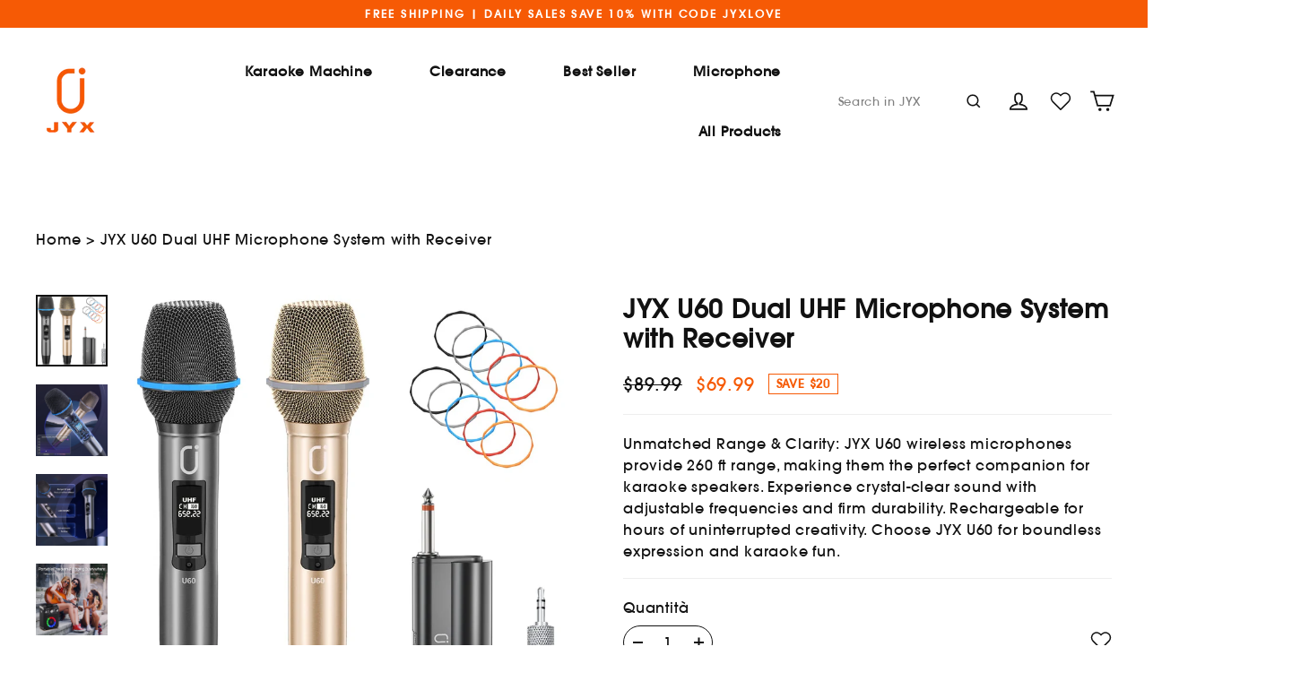

--- FILE ---
content_type: text/html; charset=utf-8
request_url: https://jyxspeaker.com/it/products/jyx-dual-microphones-u60
body_size: 72517
content:
<!doctype html>
<html class="no-js" lang="it" dir="ltr">
<head>
  

<meta name="google-site-verification" content="Teq798igEq3Eg5Tr6wuKRO7nuPUiMO17E7GwAWExVCI" />

<meta charset="utf-8">
  <meta http-equiv="X-UA-Compatible" content="IE=edge">
  <meta name="viewport" content="width=device-width,initial-scale=1">
  <meta name="theme-color" content="#f65a05">
  <link rel="canonical" href="https://jyxspeaker.com/it/products/jyx-dual-microphones-u60">
  <link rel="preconnect" href="https://cdn.shopify.com" crossorigin>
  <link rel="preconnect" href="https://fonts.shopifycdn.com" crossorigin>
  <link rel="dns-prefetch" href="https://productreviews.shopifycdn.com">
  <link rel="dns-prefetch" href="https://ajax.googleapis.com">
  <link rel="dns-prefetch" href="https://maps.googleapis.com">
  <link rel="dns-prefetch" href="https://maps.gstatic.com"><link rel="shortcut icon" href="//jyxspeaker.com/cdn/shop/files/Untitled_design_2_525cdce7-7eec-434e-926d-4a3c10447d2c_32x32.png?v=1683711593" type="image/png" /><title>JYX U60 Dual UHF Microphone System with Receiver
</title>
<meta name="description" content="Unmatched Range &amp;amp; Clarity: JYX U60 wireless microphones provide 260 ft range, making them the perfect companion for karaoke speakers. Experience crystal-clear sound with adjustable frequencies and firm durability. Rechargeable for hours of uninterrupted creativity. Choose JYX U60 for boundless expression and karaok"><meta property="og:site_name" content="JYX">
  <meta property="og:url" content="https://jyxspeaker.com/it/products/jyx-dual-microphones-u60">
  <meta property="og:title" content="JYX U60 Dual UHF Microphone System with Receiver">
  <meta property="og:type" content="product">
  <meta property="og:description" content="Unmatched Range &amp;amp; Clarity: JYX U60 wireless microphones provide 260 ft range, making them the perfect companion for karaoke speakers. Experience crystal-clear sound with adjustable frequencies and firm durability. Rechargeable for hours of uninterrupted creativity. Choose JYX U60 for boundless expression and karaok"><meta property="og:image" content="http://jyxspeaker.com/cdn/shop/files/JYX-U60-Microphone-Two-Wireless-Microphones_jpg_1200x1200.jpg?v=1702632156"><meta property="og:image" content="http://jyxspeaker.com/cdn/shop/files/JYX-U60-Microphone-High-Quality-Audio_jpg_1200x1200.jpg?v=1702632156"><meta property="og:image" content="http://jyxspeaker.com/cdn/shop/files/JYX-U60-Microphone-LED-Indicator_jpg_1200x1200.jpg?v=1702632156">
  <meta property="og:image:secure_url" content="https://jyxspeaker.com/cdn/shop/files/JYX-U60-Microphone-Two-Wireless-Microphones_jpg_1200x1200.jpg?v=1702632156"><meta property="og:image:secure_url" content="https://jyxspeaker.com/cdn/shop/files/JYX-U60-Microphone-High-Quality-Audio_jpg_1200x1200.jpg?v=1702632156"><meta property="og:image:secure_url" content="https://jyxspeaker.com/cdn/shop/files/JYX-U60-Microphone-LED-Indicator_jpg_1200x1200.jpg?v=1702632156">
  <meta name="twitter:site" content="@">
  <meta name="twitter:card" content="summary_large_image">
  <meta name="twitter:title" content="JYX U60 Dual UHF Microphone System with Receiver">
  <meta name="twitter:description" content="Unmatched Range &amp;amp; Clarity: JYX U60 wireless microphones provide 260 ft range, making them the perfect companion for karaoke speakers. Experience crystal-clear sound with adjustable frequencies and firm durability. Rechargeable for hours of uninterrupted creativity. Choose JYX U60 for boundless expression and karaok">
<meta name="google-site-verification" content="Teq798igEq3Eg5Tr6wuKRO7nuPUiMO17E7GwAWExVCI" />
  <script>window.performance && window.performance.mark && window.performance.mark('shopify.content_for_header.start');</script><meta name="google-site-verification" content="kVFgUcpgUY8351HNHV3PnyElG_bPF_i2fI2qx5WpCRI">
<meta name="facebook-domain-verification" content="bb52xb2pe57yv77xizssdcodotzecc">
<meta id="shopify-digital-wallet" name="shopify-digital-wallet" content="/60915024109/digital_wallets/dialog">
<meta name="shopify-checkout-api-token" content="2802a01458f9265a2f8ebb9cf310454e">
<meta id="in-context-paypal-metadata" data-shop-id="60915024109" data-venmo-supported="false" data-environment="production" data-locale="it_IT" data-paypal-v4="true" data-currency="USD">
<link rel="alternate" hreflang="x-default" href="https://jyxspeaker.com/products/jyx-dual-microphones-u60">
<link rel="alternate" hreflang="en" href="https://jyxspeaker.com/products/jyx-dual-microphones-u60">
<link rel="alternate" hreflang="es" href="https://jyxspeaker.com/es/products/jyx-dual-microphones-u60">
<link rel="alternate" hreflang="ja" href="https://jyxspeaker.com/ja/products/jyx-dual-microphones-u60">
<link rel="alternate" hreflang="it" href="https://jyxspeaker.com/it/products/jyx-dual-microphones-u60">
<link rel="alternate" hreflang="de" href="https://jyxspeaker.com/de/products/jyx-dual-mikrofone-u60">
<link rel="alternate" hreflang="fr" href="https://jyxspeaker.com/fr/products/microphones-duaux-jyx-u60">
<link rel="alternate" hreflang="el" href="https://jyxspeaker.com/el/products/jyx-dual-microphones-u60">
<link rel="alternate" hreflang="hi" href="https://jyxspeaker.com/hi/products/jyx-dual-microphones-u60">
<link rel="alternate" hreflang="en-AU" href="https://jyxspeaker.com/en-au/products/jyx-dual-microphones-u60">
<link rel="alternate" hreflang="es-AU" href="https://jyxspeaker.com/es-au/products/jyx-dual-microphones-u60">
<link rel="alternate" hreflang="ja-AU" href="https://jyxspeaker.com/ja-au/products/jyx-dual-microphones-u60">
<link rel="alternate" hreflang="it-AU" href="https://jyxspeaker.com/it-au/products/jyx-dual-microphones-u60">
<link rel="alternate" hreflang="de-AU" href="https://jyxspeaker.com/de-au/products/jyx-dual-mikrofone-u60">
<link rel="alternate" hreflang="fr-AU" href="https://jyxspeaker.com/fr-au/products/microphones-duaux-jyx-u60">
<link rel="alternate" hreflang="el-AU" href="https://jyxspeaker.com/el-au/products/jyx-dual-microphones-u60">
<link rel="alternate" hreflang="en-CA" href="https://jyxspeaker.com/en-ca/products/jyx-dual-microphones-u60">
<link rel="alternate" hreflang="es-CA" href="https://jyxspeaker.com/es-ca/products/jyx-dual-microphones-u60">
<link rel="alternate" hreflang="ja-CA" href="https://jyxspeaker.com/ja-ca/products/jyx-dual-microphones-u60">
<link rel="alternate" hreflang="it-CA" href="https://jyxspeaker.com/it-ca/products/jyx-dual-microphones-u60">
<link rel="alternate" hreflang="de-CA" href="https://jyxspeaker.com/de-ca/products/jyx-dual-mikrofone-u60">
<link rel="alternate" hreflang="fr-CA" href="https://jyxspeaker.com/fr-ca/products/microphones-duaux-jyx-u60">
<link rel="alternate" hreflang="el-CA" href="https://jyxspeaker.com/el-ca/products/jyx-dual-microphones-u60">
<link rel="alternate" hreflang="de-DE" href="https://jyxspeaker.com/de-de/products/jyx-dual-mikrofone-u60">
<link rel="alternate" hreflang="es-DE" href="https://jyxspeaker.com/es-de/products/jyx-dual-microphones-u60">
<link rel="alternate" hreflang="it-DE" href="https://jyxspeaker.com/it-de/products/jyx-dual-microphones-u60">
<link rel="alternate" hreflang="fr-DE" href="https://jyxspeaker.com/fr-de/products/microphones-duaux-jyx-u60">
<link rel="alternate" hreflang="el-DE" href="https://jyxspeaker.com/el-de/products/jyx-dual-microphones-u60">
<link rel="alternate" hreflang="en-DE" href="https://jyxspeaker.com/en-de/products/jyx-dual-microphones-u60">
<link rel="alternate" hreflang="fr-FR" href="https://jyxspeaker.com/fr-fr/products/microphones-duaux-jyx-u60">
<link rel="alternate" hreflang="es-FR" href="https://jyxspeaker.com/es-fr/products/jyx-dual-microphones-u60">
<link rel="alternate" hreflang="ja-FR" href="https://jyxspeaker.com/ja-fr/products/jyx-dual-microphones-u60">
<link rel="alternate" hreflang="it-FR" href="https://jyxspeaker.com/it-fr/products/jyx-dual-microphones-u60">
<link rel="alternate" hreflang="de-FR" href="https://jyxspeaker.com/de-fr/products/jyx-dual-mikrofone-u60">
<link rel="alternate" hreflang="el-FR" href="https://jyxspeaker.com/el-fr/products/jyx-dual-microphones-u60">
<link rel="alternate" hreflang="hi-FR" href="https://jyxspeaker.com/hi-fr/products/jyx-dual-microphones-u60">
<link rel="alternate" hreflang="en-FR" href="https://jyxspeaker.com/en-fr/products/jyx-dual-microphones-u60">
<link rel="alternate" hreflang="it-IT" href="https://jyxspeaker.com/it-it/products/jyx-dual-microphones-u60">
<link rel="alternate" hreflang="es-IT" href="https://jyxspeaker.com/es-it/products/jyx-dual-microphones-u60">
<link rel="alternate" hreflang="ja-IT" href="https://jyxspeaker.com/ja-it/products/jyx-dual-microphones-u60">
<link rel="alternate" hreflang="de-IT" href="https://jyxspeaker.com/de-it/products/jyx-dual-mikrofone-u60">
<link rel="alternate" hreflang="fr-IT" href="https://jyxspeaker.com/fr-it/products/microphones-duaux-jyx-u60">
<link rel="alternate" hreflang="el-IT" href="https://jyxspeaker.com/el-it/products/jyx-dual-microphones-u60">
<link rel="alternate" hreflang="hi-IT" href="https://jyxspeaker.com/hi-it/products/jyx-dual-microphones-u60">
<link rel="alternate" hreflang="en-IT" href="https://jyxspeaker.com/en-it/products/jyx-dual-microphones-u60">
<link rel="alternate" hreflang="es-ES" href="https://jyxspeaker.com/es-es/products/jyx-dual-microphones-u60">
<link rel="alternate" hreflang="ja-ES" href="https://jyxspeaker.com/ja-es/products/jyx-dual-microphones-u60">
<link rel="alternate" hreflang="it-ES" href="https://jyxspeaker.com/it-es/products/jyx-dual-microphones-u60">
<link rel="alternate" hreflang="de-ES" href="https://jyxspeaker.com/de-es/products/jyx-dual-mikrofone-u60">
<link rel="alternate" hreflang="fr-ES" href="https://jyxspeaker.com/fr-es/products/microphones-duaux-jyx-u60">
<link rel="alternate" hreflang="el-ES" href="https://jyxspeaker.com/el-es/products/jyx-dual-microphones-u60">
<link rel="alternate" hreflang="hi-ES" href="https://jyxspeaker.com/hi-es/products/jyx-dual-microphones-u60">
<link rel="alternate" hreflang="en-ES" href="https://jyxspeaker.com/en-es/products/jyx-dual-microphones-u60">
<link rel="alternate" hreflang="es-MX" href="https://jyxspeaker.com/es-mx/products/jyx-dual-microphones-u60">
<link rel="alternate" hreflang="ja-MX" href="https://jyxspeaker.com/ja-mx/products/jyx-dual-microphones-u60">
<link rel="alternate" hreflang="it-MX" href="https://jyxspeaker.com/it-mx/products/jyx-dual-microphones-u60">
<link rel="alternate" hreflang="de-MX" href="https://jyxspeaker.com/de-mx/products/jyx-dual-mikrofone-u60">
<link rel="alternate" hreflang="fr-MX" href="https://jyxspeaker.com/fr-mx/products/microphones-duaux-jyx-u60">
<link rel="alternate" hreflang="el-MX" href="https://jyxspeaker.com/el-mx/products/jyx-dual-microphones-u60">
<link rel="alternate" hreflang="hi-MX" href="https://jyxspeaker.com/hi-mx/products/jyx-dual-microphones-u60">
<link rel="alternate" hreflang="en-GB" href="https://jyxspeaker.com/en-uk/products/jyx-dual-microphones-u60">
<link rel="alternate" hreflang="de-GB" href="https://jyxspeaker.com/de-uk/products/jyx-dual-mikrofone-u60">
<link rel="alternate" hreflang="el-GB" href="https://jyxspeaker.com/el-uk/products/jyx-dual-microphones-u60">
<link rel="alternate" hreflang="es-GB" href="https://jyxspeaker.com/es-uk/products/jyx-dual-microphones-u60">
<link rel="alternate" hreflang="fr-GB" href="https://jyxspeaker.com/fr-uk/products/microphones-duaux-jyx-u60">
<link rel="alternate" hreflang="it-GB" href="https://jyxspeaker.com/it-uk/products/jyx-dual-microphones-u60">
<link rel="alternate" hreflang="ja-GB" href="https://jyxspeaker.com/ja-uk/products/jyx-dual-microphones-u60">
<link rel="alternate" type="application/json+oembed" href="https://jyxspeaker.com/it/products/jyx-dual-microphones-u60.oembed">
<script async="async" src="/checkouts/internal/preloads.js?locale=it-US"></script>
<script id="shopify-features" type="application/json">{"accessToken":"2802a01458f9265a2f8ebb9cf310454e","betas":["rich-media-storefront-analytics"],"domain":"jyxspeaker.com","predictiveSearch":true,"shopId":60915024109,"locale":"it"}</script>
<script>var Shopify = Shopify || {};
Shopify.shop = "jyxfanfun.myshopify.com";
Shopify.locale = "it";
Shopify.currency = {"active":"USD","rate":"1.0"};
Shopify.country = "US";
Shopify.theme = {"name":"[Adjusting | 240411 ]JYX","id":140969214189,"schema_name":"Streamline","schema_version":"6.2.0","theme_store_id":872,"role":"main"};
Shopify.theme.handle = "null";
Shopify.theme.style = {"id":null,"handle":null};
Shopify.cdnHost = "jyxspeaker.com/cdn";
Shopify.routes = Shopify.routes || {};
Shopify.routes.root = "/it/";</script>
<script type="module">!function(o){(o.Shopify=o.Shopify||{}).modules=!0}(window);</script>
<script>!function(o){function n(){var o=[];function n(){o.push(Array.prototype.slice.apply(arguments))}return n.q=o,n}var t=o.Shopify=o.Shopify||{};t.loadFeatures=n(),t.autoloadFeatures=n()}(window);</script>
<script id="shop-js-analytics" type="application/json">{"pageType":"product"}</script>
<script defer="defer" async type="module" src="//jyxspeaker.com/cdn/shopifycloud/shop-js/modules/v2/client.init-shop-cart-sync_dvfQaB1V.it.esm.js"></script>
<script defer="defer" async type="module" src="//jyxspeaker.com/cdn/shopifycloud/shop-js/modules/v2/chunk.common_BW-OJwDu.esm.js"></script>
<script defer="defer" async type="module" src="//jyxspeaker.com/cdn/shopifycloud/shop-js/modules/v2/chunk.modal_CX4jaIRf.esm.js"></script>
<script type="module">
  await import("//jyxspeaker.com/cdn/shopifycloud/shop-js/modules/v2/client.init-shop-cart-sync_dvfQaB1V.it.esm.js");
await import("//jyxspeaker.com/cdn/shopifycloud/shop-js/modules/v2/chunk.common_BW-OJwDu.esm.js");
await import("//jyxspeaker.com/cdn/shopifycloud/shop-js/modules/v2/chunk.modal_CX4jaIRf.esm.js");

  window.Shopify.SignInWithShop?.initShopCartSync?.({"fedCMEnabled":true,"windoidEnabled":true});

</script>
<script>(function() {
  var isLoaded = false;
  function asyncLoad() {
    if (isLoaded) return;
    isLoaded = true;
    var urls = ["\/\/cdn.shopify.com\/proxy\/6997b85989069c1287d5f192c47d3e4aa38199e0fd6c7b7f92f5adc6aa0b2e51\/api.goaffpro.com\/loader.js?shop=jyxfanfun.myshopify.com\u0026sp-cache-control=cHVibGljLCBtYXgtYWdlPTkwMA","https:\/\/d1639lhkj5l89m.cloudfront.net\/js\/storefront\/uppromote.js?shop=jyxfanfun.myshopify.com","https:\/\/cdn.adtrace.ai\/tiktok-track.js?shop=jyxfanfun.myshopify.com","https:\/\/static.shareasale.com\/json\/shopify\/shareasale-tracking.js?sasmid=163608\u0026ssmtid=110094\u0026shop=jyxfanfun.myshopify.com","\/\/cdn.shopify.com\/proxy\/e13bde2dd52d273ebb657598124130a1f4cbd708aa775c42fe91309d286145e5\/spfy-pxl.archive-digger.com\/assets\/script_tag.js?shopId=jyxfanfun.myshopify.com\u0026taboolaId=1836389\u0026espd=true\u0026ecav=true\u0026eh=true\u0026ess=true\u0026ep=true\u0026eatc=true\u0026eprv=true\u0026ecv=true\u0026epv=true\u0026esc=true\u0026shop=jyxfanfun.myshopify.com\u0026sp-cache-control=cHVibGljLCBtYXgtYWdlPTkwMA"];
    for (var i = 0; i < urls.length; i++) {
      var s = document.createElement('script');
      s.type = 'text/javascript';
      s.async = true;
      s.src = urls[i];
      var x = document.getElementsByTagName('script')[0];
      x.parentNode.insertBefore(s, x);
    }
  };
  if(window.attachEvent) {
    window.attachEvent('onload', asyncLoad);
  } else {
    window.addEventListener('load', asyncLoad, false);
  }
})();</script>
<script id="__st">var __st={"a":60915024109,"offset":-28800,"reqid":"f89e0d36-c459-4563-9847-1d6613dd6033-1769372725","pageurl":"jyxspeaker.com\/it\/products\/jyx-dual-microphones-u60","u":"03178238b5c2","p":"product","rtyp":"product","rid":8325203820781};</script>
<script>window.ShopifyPaypalV4VisibilityTracking = true;</script>
<script id="captcha-bootstrap">!function(){'use strict';const t='contact',e='account',n='new_comment',o=[[t,t],['blogs',n],['comments',n],[t,'customer']],c=[[e,'customer_login'],[e,'guest_login'],[e,'recover_customer_password'],[e,'create_customer']],r=t=>t.map((([t,e])=>`form[action*='/${t}']:not([data-nocaptcha='true']) input[name='form_type'][value='${e}']`)).join(','),a=t=>()=>t?[...document.querySelectorAll(t)].map((t=>t.form)):[];function s(){const t=[...o],e=r(t);return a(e)}const i='password',u='form_key',d=['recaptcha-v3-token','g-recaptcha-response','h-captcha-response',i],f=()=>{try{return window.sessionStorage}catch{return}},m='__shopify_v',_=t=>t.elements[u];function p(t,e,n=!1){try{const o=window.sessionStorage,c=JSON.parse(o.getItem(e)),{data:r}=function(t){const{data:e,action:n}=t;return t[m]||n?{data:e,action:n}:{data:t,action:n}}(c);for(const[e,n]of Object.entries(r))t.elements[e]&&(t.elements[e].value=n);n&&o.removeItem(e)}catch(o){console.error('form repopulation failed',{error:o})}}const l='form_type',E='cptcha';function T(t){t.dataset[E]=!0}const w=window,h=w.document,L='Shopify',v='ce_forms',y='captcha';let A=!1;((t,e)=>{const n=(g='f06e6c50-85a8-45c8-87d0-21a2b65856fe',I='https://cdn.shopify.com/shopifycloud/storefront-forms-hcaptcha/ce_storefront_forms_captcha_hcaptcha.v1.5.2.iife.js',D={infoText:'Protetto da hCaptcha',privacyText:'Privacy',termsText:'Termini'},(t,e,n)=>{const o=w[L][v],c=o.bindForm;if(c)return c(t,g,e,D).then(n);var r;o.q.push([[t,g,e,D],n]),r=I,A||(h.body.append(Object.assign(h.createElement('script'),{id:'captcha-provider',async:!0,src:r})),A=!0)});var g,I,D;w[L]=w[L]||{},w[L][v]=w[L][v]||{},w[L][v].q=[],w[L][y]=w[L][y]||{},w[L][y].protect=function(t,e){n(t,void 0,e),T(t)},Object.freeze(w[L][y]),function(t,e,n,w,h,L){const[v,y,A,g]=function(t,e,n){const i=e?o:[],u=t?c:[],d=[...i,...u],f=r(d),m=r(i),_=r(d.filter((([t,e])=>n.includes(e))));return[a(f),a(m),a(_),s()]}(w,h,L),I=t=>{const e=t.target;return e instanceof HTMLFormElement?e:e&&e.form},D=t=>v().includes(t);t.addEventListener('submit',(t=>{const e=I(t);if(!e)return;const n=D(e)&&!e.dataset.hcaptchaBound&&!e.dataset.recaptchaBound,o=_(e),c=g().includes(e)&&(!o||!o.value);(n||c)&&t.preventDefault(),c&&!n&&(function(t){try{if(!f())return;!function(t){const e=f();if(!e)return;const n=_(t);if(!n)return;const o=n.value;o&&e.removeItem(o)}(t);const e=Array.from(Array(32),(()=>Math.random().toString(36)[2])).join('');!function(t,e){_(t)||t.append(Object.assign(document.createElement('input'),{type:'hidden',name:u})),t.elements[u].value=e}(t,e),function(t,e){const n=f();if(!n)return;const o=[...t.querySelectorAll(`input[type='${i}']`)].map((({name:t})=>t)),c=[...d,...o],r={};for(const[a,s]of new FormData(t).entries())c.includes(a)||(r[a]=s);n.setItem(e,JSON.stringify({[m]:1,action:t.action,data:r}))}(t,e)}catch(e){console.error('failed to persist form',e)}}(e),e.submit())}));const S=(t,e)=>{t&&!t.dataset[E]&&(n(t,e.some((e=>e===t))),T(t))};for(const o of['focusin','change'])t.addEventListener(o,(t=>{const e=I(t);D(e)&&S(e,y())}));const B=e.get('form_key'),M=e.get(l),P=B&&M;t.addEventListener('DOMContentLoaded',(()=>{const t=y();if(P)for(const e of t)e.elements[l].value===M&&p(e,B);[...new Set([...A(),...v().filter((t=>'true'===t.dataset.shopifyCaptcha))])].forEach((e=>S(e,t)))}))}(h,new URLSearchParams(w.location.search),n,t,e,['guest_login'])})(!0,!0)}();</script>
<script integrity="sha256-4kQ18oKyAcykRKYeNunJcIwy7WH5gtpwJnB7kiuLZ1E=" data-source-attribution="shopify.loadfeatures" defer="defer" src="//jyxspeaker.com/cdn/shopifycloud/storefront/assets/storefront/load_feature-a0a9edcb.js" crossorigin="anonymous"></script>
<script data-source-attribution="shopify.dynamic_checkout.dynamic.init">var Shopify=Shopify||{};Shopify.PaymentButton=Shopify.PaymentButton||{isStorefrontPortableWallets:!0,init:function(){window.Shopify.PaymentButton.init=function(){};var t=document.createElement("script");t.src="https://jyxspeaker.com/cdn/shopifycloud/portable-wallets/latest/portable-wallets.it.js",t.type="module",document.head.appendChild(t)}};
</script>
<script data-source-attribution="shopify.dynamic_checkout.buyer_consent">
  function portableWalletsHideBuyerConsent(e){var t=document.getElementById("shopify-buyer-consent"),n=document.getElementById("shopify-subscription-policy-button");t&&n&&(t.classList.add("hidden"),t.setAttribute("aria-hidden","true"),n.removeEventListener("click",e))}function portableWalletsShowBuyerConsent(e){var t=document.getElementById("shopify-buyer-consent"),n=document.getElementById("shopify-subscription-policy-button");t&&n&&(t.classList.remove("hidden"),t.removeAttribute("aria-hidden"),n.addEventListener("click",e))}window.Shopify?.PaymentButton&&(window.Shopify.PaymentButton.hideBuyerConsent=portableWalletsHideBuyerConsent,window.Shopify.PaymentButton.showBuyerConsent=portableWalletsShowBuyerConsent);
</script>
<script>
  function portableWalletsCleanup(e){e&&e.src&&console.error("Failed to load portable wallets script "+e.src);var t=document.querySelectorAll("shopify-accelerated-checkout .shopify-payment-button__skeleton, shopify-accelerated-checkout-cart .wallet-cart-button__skeleton"),e=document.getElementById("shopify-buyer-consent");for(let e=0;e<t.length;e++)t[e].remove();e&&e.remove()}function portableWalletsNotLoadedAsModule(e){e instanceof ErrorEvent&&"string"==typeof e.message&&e.message.includes("import.meta")&&"string"==typeof e.filename&&e.filename.includes("portable-wallets")&&(window.removeEventListener("error",portableWalletsNotLoadedAsModule),window.Shopify.PaymentButton.failedToLoad=e,"loading"===document.readyState?document.addEventListener("DOMContentLoaded",window.Shopify.PaymentButton.init):window.Shopify.PaymentButton.init())}window.addEventListener("error",portableWalletsNotLoadedAsModule);
</script>

<script type="module" src="https://jyxspeaker.com/cdn/shopifycloud/portable-wallets/latest/portable-wallets.it.js" onError="portableWalletsCleanup(this)" crossorigin="anonymous"></script>
<script nomodule>
  document.addEventListener("DOMContentLoaded", portableWalletsCleanup);
</script>

<script id='scb4127' type='text/javascript' async='' src='https://jyxspeaker.com/cdn/shopifycloud/privacy-banner/storefront-banner.js'></script><link id="shopify-accelerated-checkout-styles" rel="stylesheet" media="screen" href="https://jyxspeaker.com/cdn/shopifycloud/portable-wallets/latest/accelerated-checkout-backwards-compat.css" crossorigin="anonymous">
<style id="shopify-accelerated-checkout-cart">
        #shopify-buyer-consent {
  margin-top: 1em;
  display: inline-block;
  width: 100%;
}

#shopify-buyer-consent.hidden {
  display: none;
}

#shopify-subscription-policy-button {
  background: none;
  border: none;
  padding: 0;
  text-decoration: underline;
  font-size: inherit;
  cursor: pointer;
}

#shopify-subscription-policy-button::before {
  box-shadow: none;
}

      </style>

<script>window.performance && window.performance.mark && window.performance.mark('shopify.content_for_header.end');</script>
<!-- Google tag (gtag.js) -->
<script>
  window.dataLayer = window.dataLayer || [];
  function gtag(){dataLayer.push(arguments);}
  gtag('js', new Date());

  gtag('config', 'G-RKBT70T5MV');
</script>

<script>
  window.addEventListener('load',function(event){

  setTimeout(function(){
  gtag('event', 'review_2mins');
         }, 120000);
  });
  </script>


<script>
  window.addEventListener('load',function(event){

  setTimeout(function(){
  gtag('event', 'review_3mins');
         }, 180000);
  });
  </script>

<script>
  window.addEventListener('load',function(){
    if(sessionStorage.pageViewCount){ 
      var pvc = parseInt(sessionStorage.getItem("pageViewCount")) +1;
      sessionStorage.setItem("pageViewCount",pvc);
    } 
    else if(!sessionStorage.pageViewCount){
      sessionStorage.setItem("pageViewCount",1);
    }
    var pageviewcount = parseInt(window.sessionStorage.pageViewCount);
    
    if(pageviewcount>2){
      gtag('event', 'review_3_pages');
    }
  });
  </script>

 
<style>
  @font-face {
  font-family: "ITC Avant Garde";
  font-display: swap;
  src: url(//jyxspeaker.com/cdn/shop/t/21/assets/ITC%20Avant%20Garde.ttf?v=52745684920520820301712900277);
}
@font-face {
  font-family: "ITC Avant Garde Light";
  font-display: swap;
  src: url(//jyxspeaker.com/cdn/shop/t/21/assets/ITC%20Avant%20Garde%20Light.ttf?v=78430373976291448661712900277);
}
@font-face {
  font-family: "ITC Avant Garde Bold";
  font-display: swap;
  src: url(//jyxspeaker.com/cdn/shop/t/21/assets/ITC%20Avant%20Garde%20Bold.ttf?v=31928635903464787371712900277);
}
  </style>


  <script>
    var theme = {
      stylesheet: "//jyxspeaker.com/cdn/shop/t/21/assets/theme.css?v=120821353933925908821733926432",
      template: "product.jyx-u60",
      routes: {
        home: "/it",
        cart: "/it/cart.js",
        cartPage: "/it/cart",
        cartAdd: "/it/cart/add.js",
        cartChange: "/it/cart/change.js"
      },
      strings: {
        addToCart: "Aggiungi al carrello",
        soldOut: "Esaurito",
        unavailable: "Non disponibile",
        regularPrice: "Prezzo di listino",
        salePrice: "Prezzo scontato",
        inStockLabel: "In magazzino, pronto per la spedizione",
        oneStockLabel: "Magazzino basso, [count] articolo rimasto",
        otherStockLabel: "Magazzino basso, [count] articoli rimasti",
        willNotShipUntil: "Pronto per la spedizione [date]",
        willBeInStockAfter: "Di nuovo in magazzino [date]",
        waitingForStock: "Inventario in arrivo",
        cartItems: "[count] articoli",
        cartConfirmDelete: "Sei sicuro di voler rimuovere questo articolo?",
        cartTermsConfirmation: "Devi accettare i termini e le condizioni di vendita per procedere al pagamento",
        maxQuantity: "Puoi solo avere [quantity] di [title] nel tuo carrello."
      },
      settings: {
        cartType: "drawer",
        isCustomerTemplate: false,
        moneyFormat: "${{amount}}",
        quickView: false,
        hoverProductGrid: true,
        themeName: 'Streamline',
        themeVersion: "6.2.0"
      }
    };

    document.documentElement.className = document.documentElement.className.replace('no-js', 'js');
  window.T4Sconfigs = {
    wis_icon : "\u003csvg class=\"\" style=\"display:block;\" title=\"Like Align Horizonta Spacing SVG File\" width=\"24\" height=\"24\" viewBox=\"0 0 24 24\" fill=\"none\" stroke=\"currentColor\" stroke-width=\"1.5\" stroke-linecap=\"round\" stroke-linejoin=\"round\"\u003e\u003cpath d=\"M20.84 4.61a5.5 5.5 0 0 0-7.78 0L12 5.67l-1.06-1.06a5.5 5.5 0 0 0-7.78 7.78l1.06 1.06L12 21.23l7.78-7.78 1.06-1.06a5.5 5.5 0 0 0 0-7.78z\"\u003e\u003c\/path\u003e\u003c\/svg\u003e",
    wis_icon_added: "\u003csvg class=\"add\" style=\"display:block;\" title=\"Like Align Horizonta Spacing SVG File\" width=\"24\" height=\"24\" viewBox=\"0 0 24 24\" fill=\"none\" stroke=\"currentColor\" stroke-width=\"1.5\" stroke-linecap=\"round\" stroke-linejoin=\"round\"\u003e\u003cpath d=\"M20.84 4.61a5.5 5.5 0 0 0-7.78 0L12 5.67l-1.06-1.06a5.5 5.5 0 0 0-7.78 7.78l1.06 1.06L12 21.23l7.78-7.78 1.06-1.06a5.5 5.5 0 0 0 0-7.78z\"\u003e\u003c\/path\u003e\u003c\/svg\u003e",
    wis_icon_remove: "\u003csvg class=\"del\" style=\"display:block;\" title=\"Like Align Horizonta Spacing SVG File\" width=\"24\" height=\"24\" viewBox=\"0 0 24 24\" fill=\"none\" stroke=\"currentColor\" stroke-width=\"1.5\" stroke-linecap=\"round\" stroke-linejoin=\"round\"\u003e\u003cpath d=\"M20.84 4.61a5.5 5.5 0 0 0-7.78 0L12 5.67l-1.06-1.06a5.5 5.5 0 0 0-7.78 7.78l1.06 1.06L12 21.23l7.78-7.78 1.06-1.06a5.5 5.5 0 0 0 0-7.78z\"\u003e\u003c\/path\u003e\u003c\/svg\u003e",
    wishlist_mode : "1",
    wis_atc_added : "2",
    search_url: '/it/search',
    design_mode: false,
  };
   window.T4SProductStrings = {
     add_to_wishlist: `Add to wishlist`,
     remove_wishlist: `Remove to wishlist`,
     browse_wishlist: `Browse Wishlist`
   }
  </script>

  <link href="//jyxspeaker.com/cdn/shop/t/21/assets/swiper-bundle.min.css?v=47516654837801985231712900277" rel="stylesheet" type="text/css" media="all" />
    <link href="//jyxspeaker.com/cdn/shop/t/21/assets/plyr.css?v=34086742901095449711712900277" rel="stylesheet" type="text/css" media="all" />
  <link href="//jyxspeaker.com/cdn/shop/t/21/assets/a2reviews-custom.css?v=25484540219682820231712900277" rel="stylesheet" type="text/css" media="all" />
<style data-shopify>:root {
    --colorPrimary: #F65A05;
    --typeHeaderPrimary: Chivo;
    --typeHeaderFallback: sans-serif;
    --typeHeaderSize: 37px;
    --typeHeaderStyle: normal;
    --typeHeaderWeight: 700;
    --typeHeaderLineHeight: 1.2;
    --typeHeaderSpacing: 0.025em;

    --colorFooter:#111111;
    --colorFooterText:#ffffff;
  

    --typeBasePrimary:Chivo;
    --typeBaseFallback:sans-serif;
    --typeBaseSize: 16px;
    --typeBaseWeight: 300;
    --typeBaseStyle: normal;
    --typeBaseSpacing: 0.05em;
    --typeBaseLineHeight: 1.5;

    
      --buttonRadius: 35px;
    

    --iconWeight: 4px;
    --iconLinecaps: miter;
  }

  

  .hero {
    background-image: linear-gradient(100deg, #000000 40%, #212121 63%, #000000 79%);
  }

  .placeholder-content,
  
  .skrim__link,
  .pswp__img--placeholder {
    background-image: linear-gradient(100deg, #ffffff 40%, #f7f7f7 63%, #ffffff 79%);
  }</style><style>
  @font-face {
  font-family: Chivo;
  font-weight: 700;
  font-style: normal;
  font-display: swap;
  src: url("//jyxspeaker.com/cdn/fonts/chivo/chivo_n7.4d81c6f06c2ff78ed42169d6ec4aefa6d5cb0ff0.woff2") format("woff2"),
       url("//jyxspeaker.com/cdn/fonts/chivo/chivo_n7.a0e879417e089c259360eefc0ac3a3c8ea4e2830.woff") format("woff");
}

  @font-face {
  font-family: Chivo;
  font-weight: 300;
  font-style: normal;
  font-display: swap;
  src: url("//jyxspeaker.com/cdn/fonts/chivo/chivo_n3.fb80e941232f42a4b64ce71a8ad813487784f757.woff2") format("woff2"),
       url("//jyxspeaker.com/cdn/fonts/chivo/chivo_n3.05c5a348a26f1fd08229cb0855e7fb0194cc54c0.woff") format("woff");
}


  @font-face {
  font-family: Chivo;
  font-weight: 400;
  font-style: normal;
  font-display: swap;
  src: url("//jyxspeaker.com/cdn/fonts/chivo/chivo_n4.059fadbbf52d9f02350103459eb216e4b24c4661.woff2") format("woff2"),
       url("//jyxspeaker.com/cdn/fonts/chivo/chivo_n4.f2f8fca8b7ff9f510fa7f09ffe5448b3504bccf5.woff") format("woff");
}

  @font-face {
  font-family: Chivo;
  font-weight: 300;
  font-style: italic;
  font-display: swap;
  src: url("//jyxspeaker.com/cdn/fonts/chivo/chivo_i3.35d3c2981cb4a567452b12835e97013d5d7c7f9d.woff2") format("woff2"),
       url("//jyxspeaker.com/cdn/fonts/chivo/chivo_i3.d61a5af1ed21d50ee061ffa989d305b1719ff641.woff") format("woff");
}

  @font-face {
  font-family: Chivo;
  font-weight: 400;
  font-style: italic;
  font-display: swap;
  src: url("//jyxspeaker.com/cdn/fonts/chivo/chivo_i4.95e9c0ba514943a715970b2897b31bdfdc9132b8.woff2") format("woff2"),
       url("//jyxspeaker.com/cdn/fonts/chivo/chivo_i4.31da6515f3970f86ac14321ace1609bd161f315f.woff") format("woff");
}


  body,
  input,
  textarea,
  button,
  select {
    -webkit-font-smoothing: antialiased;
    -webkit-text-size-adjust: 100%;
    text-rendering: optimizeSpeed;
    font-family: "ITC Avant Garde";
    font-size: calc(var(--typeBaseSize) * 0.85);
    font-weight: var(--typeBaseWeight);
    font-style: var(--typeBaseStyle);
    letter-spacing: var(--typeBaseSpacing);
    line-height: var(--typeBaseLineHeight);
  }

  @media only screen and (min-width: 769px) {
    body,
    input,
    textarea,
    button,
    select {
      font-size: var(--typeBaseSize);
    }
  }

  .page-container,
  .overscroll-loader {
    display: none;
  }

  h1, .h1,
  h3, .h3,
  h4, .h4,
  h5, .h5,
  h6, .h6,
  .section-header__title,
  .spr-header-title.spr-header-title {
    
    font-weight: var(--typeHeaderWeight);
    font-style: normal;
    letter-spacing: var(--typeHeaderSpacing);
    line-height: var(--typeHeaderLineHeight);
    word-break: break-word;

    
  }

  h2, .h2 {
   
    font-weight: var(--typeBaseWeight);
    letter-spacing: var(--typeBaseSpacing);
    line-height: var(--typeBaseLineHeight);
  }

  
  @keyframes pulse-fade {
    0% {
      opacity: 0;
    }
    50% {
      opacity: 1;
    }
    100% {
      opacity: 0;
    }
  }

  .splash-screen {
    box-sizing: border-box;
    display: flex;
    position: fixed;
    left: 0;
    top: 0;
    right: 0;
    bottom: 0;
    align-items: center;
    justify-content: center;
    z-index: 10001;
    background-color: #ffffff;
  }

  .splash-screen__loader {
    max-width: 100px;
  }

  @media only screen and (min-width: 769px) {
    .splash-screen__loader {
      max-width: 100px;
    }
  }

  .splash-screen img {
    display: block;
    max-width: 100%;
    border: 0 none;
    height: auto;
    animation: pulse-fade 0.4s infinite linear;
  }

  .loader-text {
    letter-spacing: 0.2em;
    font-size: 1.5em;
    text-transform: uppercase;
    animation: pulse-fade 0.4s infinite linear;
  }

  .loader-logo {
    display: none;
    position: fixed;
    left: 0;
    top: 0;
    right: 0;
    bottom: 0;
    align-items: center;
    justify-content: center;
    background-color: #ffffff;
    z-index: 6000;
  }

  .loader-logo__img {
    display: block;
  }

  .transition-body {
    opacity: 0;
  }

  .btn--loading span:after {
    content: "Caricamento";
  }
</style>
<link href="//jyxspeaker.com/cdn/shop/t/21/assets/theme.css?v=120821353933925908821733926432" rel="stylesheet" type="text/css" media="all" />
<script src="//jyxspeaker.com/cdn/shop/t/21/assets/jquery.min.js?v=68431538849043699871712900277" type="text/javascript"></script>
    <script src="//jyxspeaker.com/cdn/shop/t/21/assets/swiper-bundle.min.js?v=128225346319268959411712900277" type="text/javascript"></script>
    <script src="//jyxspeaker.com/cdn/shop/t/21/assets/jquery.cookie.js?v=122260493949522360551712900277" type="text/javascript"></script>
    <script src="//jyxspeaker.com/cdn/shop/t/21/assets/plyr.min.js?v=63164356675494583111712900277" type="text/javascript"></script>
  <script src="//jyxspeaker.com/cdn/shop/t/21/assets/vendor-v6.js" defer="defer"></script>
  <script src="//jyxspeaker.com/cdn/shop/t/21/assets/theme.js?v=82987915380452782621713448045" defer="defer"></script>
  
  <script src="//jyxspeaker.com/cdn/shop/t/21/assets/custom.js?v=131286162012245324021713001862" defer="defer"></script>

  <script type="text/javascript">
    (function(c,l,a,r,i,t,y){
        c[a]=c[a]||function(){(c[a].q=c[a].q||[]).push(arguments)};
        t=l.createElement(r);t.async=1;t.src="https://www.clarity.ms/tag/"+i;
        y=l.getElementsByTagName(r)[0];y.parentNode.insertBefore(t,y);
    })(window, document, "clarity", "script", "jfha8dwuks");
</script>



<!--放这里下面  -->
<!-- Meta Pixel Code -->
<script>
!function(f,b,e,v,n,t,s)
{if(f.fbq)return;n=f.fbq=function(){n.callMethod?
n.callMethod.apply(n,arguments):n.queue.push(arguments)};
if(!f._fbq)f._fbq=n;n.push=n;n.loaded=!0;n.version='2.0';
n.queue=[];t=b.createElement(e);t.async=!0;
t.src=v;s=b.getElementsByTagName(e)[0];
s.parentNode.insertBefore(t,s)}(window, document,'script',
'https://connect.facebook.net/en_US/fbevents.js');
fbq('init', '1305778287033116');
fbq('track', 'PageView');
</script>
<noscript>< img height="1" width="1" style="display:none"
src="https://www.facebook.com/tr?id=1305778287033116&ev=PageView&noscript=1"
/></noscript>
<!-- End Meta Pixel Code -->

<!--放这里下面  -->
<!-- pay later cod -->
  <div
    data-pp-message
    data-pp-style-layout="text"
    data-pp-style-logo-type="inline"
    data-pp-style-text-color="black"
    data-pp-amount="ENTER_VALUE_HERE">
    <meta name="p:domain_verify" content="11685c48272b230053a4f6920e516d97"/>
</div>
<!-- BEGIN app block: shopify://apps/pixelpro-easy-pixel-install/blocks/turbo-tiktok/0f61e244-e2c9-43da-9523-9762c9f7e6bf -->









<script>
    window.__adTraceTikTokPaused = ``;
    window.__adTraceTikTokServerSideApiEnabled = ``;
    window.__adTraceShopifyDomain = `https://jyxspeaker.com`;
    window.__adTraceIsProductPage = `product.jyx-u60`.includes("product");
    window.__adTraceShopCurrency = `USD`;
    window.__adTraceProductInfo = {
        "id": "8325203820781",
        "name": `JYX U60 Dual UHF Microphone System with Receiver`,
        "price": "69.99",
        "url": "/it/products/jyx-dual-microphones-u60",
        "description": "Unmatched Range \u0026amp; Clarity: JYX U60 wireless microphones provide 260 ft range, making them the perfect companion for karaoke speakers. Experience crystal-clear sound with adjustable frequencies and firm durability. Rechargeable for hours of uninterrupted creativity. Choose JYX U60 for boundless expression and karaoke fun.",
        "image": "//jyxspeaker.com/cdn/shop/files/JYX-U60-Microphone-Two-Wireless-Microphones_jpg.jpg?v=1702632156"
    };
    
</script>
<!-- END app block --><!-- BEGIN app block: shopify://apps/simprosys-google-shopping-feed/blocks/core_settings_block/1f0b859e-9fa6-4007-97e8-4513aff5ff3b --><!-- BEGIN: GSF App Core Tags & Scripts by Simprosys Google Shopping Feed -->









<!-- END: GSF App Core Tags & Scripts by Simprosys Google Shopping Feed -->
<!-- END app block --><!-- BEGIN app block: shopify://apps/frequently-bought/blocks/app-embed-block/b1a8cbea-c844-4842-9529-7c62dbab1b1f --><script>
    window.codeblackbelt = window.codeblackbelt || {};
    window.codeblackbelt.shop = window.codeblackbelt.shop || 'jyxfanfun.myshopify.com';
    
        window.codeblackbelt.productId = 8325203820781;</script><script src="//cdn.codeblackbelt.com/widgets/frequently-bought-together/main.min.js?version=2026012512-0800" async></script>
 <!-- END app block --><!-- BEGIN app block: shopify://apps/klaviyo-email-marketing-sms/blocks/klaviyo-onsite-embed/2632fe16-c075-4321-a88b-50b567f42507 -->












  <script async src="https://static.klaviyo.com/onsite/js/TtVJkc/klaviyo.js?company_id=TtVJkc"></script>
  <script>!function(){if(!window.klaviyo){window._klOnsite=window._klOnsite||[];try{window.klaviyo=new Proxy({},{get:function(n,i){return"push"===i?function(){var n;(n=window._klOnsite).push.apply(n,arguments)}:function(){for(var n=arguments.length,o=new Array(n),w=0;w<n;w++)o[w]=arguments[w];var t="function"==typeof o[o.length-1]?o.pop():void 0,e=new Promise((function(n){window._klOnsite.push([i].concat(o,[function(i){t&&t(i),n(i)}]))}));return e}}})}catch(n){window.klaviyo=window.klaviyo||[],window.klaviyo.push=function(){var n;(n=window._klOnsite).push.apply(n,arguments)}}}}();</script>

  
    <script id="viewed_product">
      if (item == null) {
        var _learnq = _learnq || [];

        var MetafieldReviews = null
        var MetafieldYotpoRating = null
        var MetafieldYotpoCount = null
        var MetafieldLooxRating = null
        var MetafieldLooxCount = null
        var okendoProduct = null
        var okendoProductReviewCount = null
        var okendoProductReviewAverageValue = null
        try {
          // The following fields are used for Customer Hub recently viewed in order to add reviews.
          // This information is not part of __kla_viewed. Instead, it is part of __kla_viewed_reviewed_items
          MetafieldReviews = {};
          MetafieldYotpoRating = null
          MetafieldYotpoCount = null
          MetafieldLooxRating = null
          MetafieldLooxCount = null

          okendoProduct = null
          // If the okendo metafield is not legacy, it will error, which then requires the new json formatted data
          if (okendoProduct && 'error' in okendoProduct) {
            okendoProduct = null
          }
          okendoProductReviewCount = okendoProduct ? okendoProduct.reviewCount : null
          okendoProductReviewAverageValue = okendoProduct ? okendoProduct.reviewAverageValue : null
        } catch (error) {
          console.error('Error in Klaviyo onsite reviews tracking:', error);
        }

        var item = {
          Name: "JYX U60 Dual UHF Microphone System with Receiver",
          ProductID: 8325203820781,
          Categories: ["All Products","JYX Handheld Microphone","Microfoni"],
          ImageURL: "https://jyxspeaker.com/cdn/shop/files/JYX-U60-Microphone-Two-Wireless-Microphones_jpg_grande.jpg?v=1702632156",
          URL: "https://jyxspeaker.com/it/products/jyx-dual-microphones-u60",
          Brand: "JYX",
          Price: "$69.99",
          Value: "69.99",
          CompareAtPrice: "$89.99"
        };
        _learnq.push(['track', 'Viewed Product', item]);
        _learnq.push(['trackViewedItem', {
          Title: item.Name,
          ItemId: item.ProductID,
          Categories: item.Categories,
          ImageUrl: item.ImageURL,
          Url: item.URL,
          Metadata: {
            Brand: item.Brand,
            Price: item.Price,
            Value: item.Value,
            CompareAtPrice: item.CompareAtPrice
          },
          metafields:{
            reviews: MetafieldReviews,
            yotpo:{
              rating: MetafieldYotpoRating,
              count: MetafieldYotpoCount,
            },
            loox:{
              rating: MetafieldLooxRating,
              count: MetafieldLooxCount,
            },
            okendo: {
              rating: okendoProductReviewAverageValue,
              count: okendoProductReviewCount,
            }
          }
        }]);
      }
    </script>
  




  <script>
    window.klaviyoReviewsProductDesignMode = false
  </script>







<!-- END app block --><!-- BEGIN app block: shopify://apps/comparable-products/blocks/compare_products/a0463732-e49b-4c6e-b22b-3158b9b069a8 --><link rel="stylesheet" href="https://cdn.shopify.com/extensions/019beae4-0722-7dae-9478-15df494568ab/comparable-139/assets/comparable.css" id="comparable-main-styles" /><script src="https://cdn.shopify.com/extensions/019beae4-0722-7dae-9478-15df494568ab/comparable-139/assets/collection.js" type="text/javascript" defer></script>
<script>
  var comparableVars = {
    moneyFormat: "${{amount}}",
    comparableTableUrl: "https://cdn.shopify.com/extensions/019beae4-0722-7dae-9478-15df494568ab/comparable-139/assets/table.js",
    analyticsUrl: "https://cdn.shopify.com/extensions/019beae4-0722-7dae-9478-15df494568ab/comparable-139/assets/analytics.js",
    serverDomain: 'comparable.zubrcommerce.com',
    productOptionsLoaded:true,
    pageType: "product",productPage: {
        id: 8325203820781,
        comparisonOptions:null},}
  var comparableConfig = {"enabled":true,"embed":true,"enableStickyButton":true,"compareFields":{"price":true,"vendor":false,"productType":false,"tags":false,"description":false,"addToCart":true,"enableOnAllOptions":true,"options":[]},"shopifyFields":{"price":{"enabled":true,"label":"Price","highlight":null},"vendor":{"enabled":false,"label":"Vendor","highlight":null},"productType":{"enabled":false,"label":"Product Type","highlight":null},"description":{"enabled":false,"label":"Description","highlight":null},"tags":{"enabled":false,"label":"Tags","highlight":null},"sku":{"enabled":false,"label":"SKU","highlight":null}},"stickyButton":{"enabled":true,"alwaysShowIfProductsInCompare":true,"content":"text-icon","useIcon":true,"mobileOnlyIcon":true,"position":"right-center","iconSvg":"<?xml version=\"1.0\" encoding=\"iso-8859-1\"?>\n<svg version=\"1.1\" xmlns=\"http://www.w3.org/2000/svg\" xmlns:xlink=\"http://www.w3.org/1999/xlink\" x=\"0px\" y=\"0px\"\n   viewBox=\"0 0 442.852 442.852\" style=\"enable-background:new 0 0 442.852 442.852;\" xml:space=\"preserve\">\n<path d=\"M429.958,288.314l-49.446-137.153c12.872-4.326,22.148-16.482,22.148-30.811c0-17.955-14.551-32.505-32.505-32.505\n  c-0.92,0-1.828,0.048-2.728,0.123c-46.602,2.728-91.716,4.142-136.726,4.304l-9.273-40.846l-9.274,40.841\n  c-45.033-0.186-90.156-1.62-136.75-4.301c-0.893-0.074-1.793-0.121-2.705-0.121c-17.955,0-32.505,14.551-32.505,32.505\n  c0,14.329,9.274,26.485,22.147,30.811L12.895,288.314H0c0,18.292,33.026,33.119,73.766,33.119c40.739,0,73.759-14.827,73.759-33.119\n  h-12.888L84.939,150.462c11.881-4.836,20.264-16.493,20.264-30.112c0-5.62-1.427-10.905-3.937-15.516\n  c31.085,16.548,67.626,25.801,104.831,27.776l1.867,163.831c-4.194,3.025-7.328,7.422-8.746,12.537\n  c-4.264,5.055-6.839,11.582-6.839,18.712c0,8.001,3.237,15.246,8.473,20.499c-1.579,3.122-2.475,6.649-2.475,10.387\n  c0,0.551,0.026,1.096,0.064,1.637c-28.88,4.186-51.77,16.057-60.336,31.213h166.639c-8.565-15.156-31.456-27.027-60.336-31.213\n  c0.038-0.542,0.064-1.086,0.064-1.637c0-3.738-0.896-7.265-2.475-10.387c5.235-5.252,8.473-12.497,8.473-20.499\n  c0-7.13-2.575-13.657-6.839-18.712c-1.417-5.115-4.551-9.512-8.744-12.536l1.865-163.846c37.228-2.012,73.785-11.303,104.868-27.827\n  c-2.532,4.627-3.974,9.936-3.974,15.582c0,13.619,8.382,25.276,20.264,30.112l-49.697,137.852h-12.889\n  c0,18.292,33.021,33.119,73.76,33.119c40.738,0,73.766-14.827,73.766-33.119H429.958z M68.766,288.314H23.524l45.242-125.49V288.314\n  z M124.008,288.314H78.766v-125.49L124.008,288.314z M374.086,162.824l45.242,125.49h-45.242V162.824z M364.086,162.824v125.49\n  h-45.241L364.086,162.824z\"/>\n</svg>\n","rotate":"","inline":false},"floatControls":{"enabled":true,"position":"under-card","elementType":"checkbox","floatX":6,"floatY":6,"icon":"","showOnHover":false,"addToCompareClass":"","inComparisonClass":"","elementTag":"span","targetWrapSelector":".grid-item__content, .card-wrapper, .product-card, .productitem","targetAction":"appendChild","alignUnderCardElement":""},"customControls":{"enabled":false},"enablePages":{"enableOnAllCollections":false,"enableOnProductPages":false,"exceptCollections":["karaoke-machine","party-karaoke-machine","kids-karaoke-machine","portable-karaoke-machine","jyx-wireless-lavalier-microphone"],"enableOnHomepage":false,"enableOnAnyPage":false,"exceptPages":[],"searchPage":false,"enableOnBlog":false},"styles":{"collectionCompareBtnBcolor":"#2f60ea","collectionCompareBtnContent":"text-icon","collectionCompareBtnTextColor":"#ffffff","collectionCompareBtnPosition":"right-center","collectionXIconPosition":"left","barActionsPosition":"right","barHideWidgets":true,"barBlockProductLinks":false,"barCompareBtnOutline":false,"barCloseBtnOutline":false,"barItemContent":["image"],"barItemContentInline":false,"tableMobileFixFirstColumn":true,"tableBestValueHighlightColor":"#f65a05","tableAddToCartBackgroundColor":"#f65a05","tableSoldOutBackgroundColor":null,"tableGoToCheckoutColor":null,"tableGoToCheckoutUrl":"/cart","tableNoProductsUrl":"/collections/all","tableBooleanTrueColor":"#000000","tableBooleanFalseColor":"#9b9b9b","tableBorder":"separate","tableNoXBorder":false,"tableNoYBorder":false,"tableTextAlign":"center","tableDescriptionShowIcon":false,"tableCustomTitleExceptions":[],"tablePriceInTableCell":false,"tablePriceMinimumFractionDigits":0,"tablePrice":{"showOldPriceFirst":false},"tableSaleBadge":{"show":false,"inline":false,"style":"percent","text":"{value}% OFF","textColor":"#e65960","showBorder":true},"tableFullWidth":true,"tableScrollMinProducts":5},"bar":{"minItemsDisable":0},"table":{"fieldsOrder":["price","sku","vendor","productType","tags","description","productOptions","customOptions"],"backButton":{"enabled":false,"position":"before-table-centered","showIcon":true},"productInfo":{"button":{"type":"add_to_cart"},"showVariantsSelector":true,"showVariantsSelectorForLink":true,"showQuantity":false},"showOnlyDifferences":{"type":"toggle"},"stickyHeader":{"enabled":true,"content":["image"],"contentInline":false,"minimized":false},"nextBtnEnabled":false,"hideFirstColumn":false,"noFirstColumn":{"showOptionName":false},"useBunchLoad":false},"preselectedCompare":{"products":[{"id":7679133286637,"handle":"led-karaoke-machine-b69","candidates":[{"id":7675117502701,"handle":"jyx-karaoke-machine"}]}]},"openInPopup":true,"selectors":{"product":{"image":""},"collection":{"wrap":""}}}
var comparableGroups = [{"name":"Microphone","collapsed":false,"options":["Wireless Microphone","Wired Microphone","Wireless Range(ms)","Wireless Range(ft)","Additional mic jack"]},{"name":"Power","collapsed":false,"options":["Output power","Peak power"]},{"name":"Audio","collapsed":false,"options":["Tweeters","Woofers","SNR","Frequency Response"]},{"name":"Battery","collapsed":false,"options":["Charging time(hrs)","Max play time(hrs)","Capacity(mAh)"]},{"name":"Features","collapsed":false,"options":["Rechargeable battery","Light show","Strap","Wheel","Remote Control","Vocal Elimination","Live stream input","Radio","TWS","Waterproof"]},{"name":"Connection","collapsed":false,"options":["Bluetooth","Bluetooth version","USB","SD card","Aux-in","Musical instruments"]},{"name":"Dimensions","collapsed":false,"options":["Dimensions(inch)","Dimensions(cm)","Weight(kgs)","Weight(lbs)"]},{"name":"Handle","collapsed":false,"options":["Built-in handle","Telescoping handle","Position","Rotatable"]}];
  var comparableLocales = {"collection_compare_btn":"Compare","collection_float_btn":"Add to compare","collection_in_comparison_btn":"In comparison","bar_compare_btn":"Compare","bar_close_btn":"Close","bar_add_to_compare_btn":"Add to compare","page_add_to_cart":"Add to cart","page_go_to_checkout":"Go to checkout","page_sold_out":"Sold out","page_quantity":"Quantity","page_show_only_differences":"Show only differences","page_show_all_features":"Show all features","page_close_compare":"Back"};comparableLocales.collection_compare_btn = `Compare`;comparableLocales.collection_float_btn = `Add to compare`;comparableLocales.collection_in_comparison_btn = `In comparison`;
    comparableLocales.bar_compare_btn = `Compare`;
    comparableLocales.bar_close_btn = `Close`;
    comparableLocales.bar_add_to_compare_btn = `Add to compare`;
    comparableLocales.page_add_to_cart = `Add to cart`;
    comparableLocales.page_go_to_checkout = `Go to checkout`;
    comparableLocales.page_sold_out = `Sold out`;
    comparableLocales.page_quantity = `Quantity`;
    comparableLocales.page_show_only_differences = `Show only differences`;
    comparableLocales.page_show_all_features = `Show all features`;
    comparableLocales.page_close_compare = `Back`;function comparableLoadTableScript() {
    if(document.querySelector('[data-behavior="comparable-table-script"]')) {
      return
    }
    const scriptEl = document.createElement('script')
    scriptEl.src = comparableVars.comparableTableUrl
    scriptEl.dataset.behavior = 'comparable-table-script'
    document.body.append(scriptEl)
  }

  document.addEventListener('DOMContentLoaded', () => {
    if(document.querySelector('[data-behavior="comparable-table-wrap"], .comparable-selected-products, .comparable-product-variants, .comparable-product-options')) {
      comparableLoadTableScript()
    }
  });</script><script id="comparable-options">
    var comparableOptions = [{"id":22554,"name":"Compatibility","values":["IOS","IOS+Android"],"withPriority":false,"isBoolean":false,"description":"","previewImage":false},{"id":22553,"name":"Reverb Modes","values":[false,true],"withPriority":false,"isBoolean":true,"description":"","previewImage":false},{"id":22552,"name":"Battery Life","values":["12 hours","6 hours"],"withPriority":false,"isBoolean":false,"description":"","previewImage":false},{"id":22551,"name":"Wireless Range","values":["100 m/328 ft","20 m/65 ft"],"withPriority":false,"isBoolean":false,"description":"","previewImage":false},{"id":20476,"name":"Light","values":[],"withPriority":false,"isBoolean":true,"description":"","previewImage":false},{"id":20504,"name":"Wireless Microphone","values":["3","2","1","0"],"withPriority":true,"isBoolean":false,"description":"","previewImage":false},{"id":20505,"name":"Wired Microphone","values":["0","1","2"],"withPriority":false,"isBoolean":false,"description":"","previewImage":false},{"id":20506,"name":"Wireless Range(ms)","values":["30","20","/","45","100","40"],"withPriority":false,"isBoolean":false,"description":"","previewImage":false},{"id":20507,"name":"Wireless Range(ft)","values":["100 ft","100","65","/","150","328","130"],"withPriority":false,"isBoolean":false,"description":"","previewImage":false},{"id":20508,"name":"Additional mic jack","values":[true,false],"withPriority":false,"isBoolean":true,"description":"","previewImage":false},{"id":20500,"name":"Output power","values":["20W","15W","10W","100W","2*40W","150W","5W x 2","30W","2*5W","15W*2","150W*2"],"withPriority":false,"isBoolean":false,"description":"","previewImage":false},{"id":20501,"name":"Peak power","values":["280W","100W","30W","500W","/"],"withPriority":false,"isBoolean":false,"description":"","previewImage":false},{"id":20502,"name":"Tweeters","values":["10-inch","3-inch","2-inch","/","3.5-inch","2.5-inch"],"withPriority":true,"isBoolean":false,"description":"","previewImage":false},{"id":20503,"name":"Woofers","values":["2*8-inch","2*6.5-inch","6.5-inch","6-inch","5.25-inch","2*4-inch","4-inch","3.5-inch","2*3-inch","6.5","2*3.5-inch"],"withPriority":true,"isBoolean":false,"description":"","previewImage":false},{"id":27149,"name":"SNR","values":["≥80dB"],"withPriority":false,"isBoolean":false,"description":"","previewImage":false},{"id":27150,"name":"Frequency Response","values":["120Hz-18KHz"],"withPriority":false,"isBoolean":false,"description":"","previewImage":false},{"id":20528,"name":"Charging time(hrs)","values":["2.5","2","3","4"],"withPriority":false,"isBoolean":false,"description":"","previewImage":false},{"id":20529,"name":"Max play time(hrs)","values":["8","6","10","12","20"],"withPriority":false,"isBoolean":false,"description":"","previewImage":false},{"id":20535,"name":"Capacity(mAh)","values":["12000","6600","6200","5200","4400","3600","2500","7500","4500","1500"],"withPriority":true,"isBoolean":false,"description":"","previewImage":false},{"id":20519,"name":"Rechargeable battery","values":[true],"withPriority":false,"isBoolean":true,"description":"","previewImage":false},{"id":20520,"name":"Light show","values":[false,true],"withPriority":false,"isBoolean":true,"description":"","previewImage":false},{"id":20522,"name":"Strap","values":[true,false],"withPriority":false,"isBoolean":true,"description":"","previewImage":false},{"id":20523,"name":"Wheel","values":[false,true],"withPriority":false,"isBoolean":true,"description":"","previewImage":false},{"id":20524,"name":"Remote Control","values":[true,false],"withPriority":false,"isBoolean":true,"description":"","previewImage":false},{"id":20525,"name":"Vocal Elimination","values":[true,false],"withPriority":true,"isBoolean":true,"description":"","previewImage":false},{"id":20526,"name":"Live stream input","values":[false,true],"withPriority":false,"isBoolean":true,"description":"","previewImage":false},{"id":20527,"name":"Radio","values":[true,false],"withPriority":false,"isBoolean":true,"description":"","previewImage":false},{"id":20564,"name":"TWS","values":[true,false],"withPriority":false,"isBoolean":true,"description":"","previewImage":false},{"id":27148,"name":"Waterproof","values":[true],"withPriority":false,"isBoolean":true,"description":"","previewImage":false},{"id":20513,"name":"Bluetooth","values":[true],"withPriority":false,"isBoolean":true,"description":"","previewImage":false},{"id":20514,"name":"Bluetooth version","values":["5.0","5.3"],"withPriority":false,"isBoolean":false,"description":"","previewImage":false},{"id":20515,"name":"USB","values":[true,false],"withPriority":false,"isBoolean":true,"description":"","previewImage":false},{"id":20516,"name":"SD card","values":[true],"withPriority":false,"isBoolean":true,"description":"","previewImage":false},{"id":20517,"name":"Aux-in","values":[true],"withPriority":false,"isBoolean":true,"description":"","previewImage":false},{"id":20518,"name":"Musical instruments","values":[true,false],"withPriority":false,"isBoolean":true,"description":"","previewImage":false},{"id":20509,"name":"Dimensions(inch)","values":["11 x 7 x 16","8.1 x 4.9 x 11","8.7 x 5.9 x 11.8","8.7 x 5.9 x 12","8.1 x 4.9 x 11.0","9.8x5.1x12.6 inch","9.8 x 5.1 x 12.6","9.5 x 5.9 x 13.0","8.2 x 7.8 x 12.4","8.3 x 7.0 x 8.5","8.3 x 7.1 x 11.2","10.7 x 6.9 x 10.2","10.2 x 6.9 x 10.7","5.5 x 5.5 x 11.0","14.6 x 5.5 x 7.1","11.02 x 10 x 24","20.1 x 11.4 x 9.4","11.4 x 9.4 x 20.1","8.1 x 7.5 x 16.9","13 x 12 x 25","3.1 x 3.1 x 3.1","16.1 x 6.7 x 9.1","8.4 x 4.3 x 4.3","4.2 x 4.2 x 4.2"],"withPriority":false,"isBoolean":false,"description":"","previewImage":false},{"id":20510,"name":"Dimensions(cm)","values":["22 x 12 x25","26 x 18 x 27","20.5 x 12.5 x 28.0","22 x 15 x 30","20 x 12 x 28","24 x 13 x 32","20 x 19 x 32","21 x 18 x 28","27.1 x 17.5 x 26.0","14 x 14 x 28","37 x 14 x 18","28 x 25 x 61","29 x 24 x 51","21 x 19 x 43","33 x 30 x 63","7.9 x 7.9 x 7.9","41 x 17 x 23","21 x 11 x 11","10.7 x 10.7 x 10.7"],"withPriority":false,"isBoolean":false,"description":"","previewImage":false},{"id":20511,"name":"Weight(kgs)","values":["4.04","3.64","4.0","4.00","4.14","2.91","3.09","3.42","1.08","2","9.41","10","3.77","9.00","0.52","3.43","1.96","0.66"],"withPriority":false,"isBoolean":false,"description":"","previewImage":false},{"id":20512,"name":"Weight(lbs)","values":["6.51","8.9","8.02","8.8","8.90","8.82","9.12","6.41","6.81","7.54","2.38","4.41","20.75","22.04","8.31","19.84","1.15","7.56","4.32","1.46"],"withPriority":false,"isBoolean":false,"description":"","previewImage":false},{"id":20530,"name":"Built-in handle","values":[true],"withPriority":false,"isBoolean":true,"description":"","previewImage":false},{"id":20531,"name":"Telescoping handle","values":[false,true],"withPriority":false,"isBoolean":true,"description":"","previewImage":false},{"id":20532,"name":"Position","values":["Top","Side"],"withPriority":false,"isBoolean":false,"description":"","previewImage":false},{"id":20533,"name":"Rotatable","values":[true,false],"withPriority":false,"isBoolean":true,"description":"","previewImage":false}]
  </script>
  <script id="comparable-product-options">
    var comparableCustomFieldsByProduct = [{"id":7675117502701,"handle":"jyx-karaoke-machine","fields":[{"id":20564,"value":true},{"id":20528,"value":"2.5"},{"id":20529,"value":"10"},{"id":20530,"value":true},{"id":20531,"value":false},{"id":20532,"value":"Top"},{"id":20533,"value":true},{"id":20535,"value":"5200"},{"id":20500,"value":"20W"},{"id":20501,"value":"280W"},{"id":20519,"value":true},{"id":20504,"value":"2"},{"id":20520,"value":false},{"id":20522,"value":true},{"id":20524,"value":true},{"id":20525,"value":false},{"id":20526,"value":false},{"id":20527,"value":true},{"id":20513,"value":true},{"id":20514,"value":"5.0"},{"id":20515,"value":true},{"id":20516,"value":true},{"id":20517,"value":true},{"id":20518,"value":true},{"id":20509,"value":"8.1 x 4.9 x 11.0"},{"id":20510,"value":"20 x 12 x 28"},{"id":20505,"value":"0"},{"id":20511,"value":"4.04"},{"id":20512,"value":"8.90"},{"id":20506,"value":"30"},{"id":20507,"value":"100"},{"id":20502,"value":"2-inch"},{"id":20503,"value":"6.5-inch"},{"id":20508,"value":true},{"id":20523,"value":false}]},{"id":8171102732525,"handle":"jyx-karaoke-machine-an20","fields":[{"id":20520,"value":true},{"id":20522,"value":false},{"id":20524,"value":true},{"id":20525,"value":true},{"id":20526,"value":true},{"id":20527,"value":false},{"id":20513,"value":true},{"id":20514,"value":"5.0"},{"id":20515,"value":true},{"id":20516,"value":true},{"id":20517,"value":true},{"id":20518,"value":true},{"id":20509,"value":"11.4 x 9.4 x 20.1"},{"id":20510,"value":"29 x 24 x 51"},{"id":20505,"value":"0"},{"id":20511,"value":"10"},{"id":20512,"value":"22.04"},{"id":20506,"value":"45"},{"id":20507,"value":"150"},{"id":20502,"value":"10-inch"},{"id":20503,"value":"3.5-inch"},{"id":20508,"value":true},{"id":20523,"value":true},{"id":20528,"value":"3"},{"id":20529,"value":"12"},{"id":20530,"value":true},{"id":20531,"value":true},{"id":20532,"value":"Top"},{"id":20533,"value":false},{"id":20535,"value":"6600"},{"id":20500,"value":"100W"},{"id":20501,"value":"500W"},{"id":20519,"value":true},{"id":20504,"value":"2"},{"id":20564,"value":true}]},{"id":8181975711981,"handle":"jyx-d12-karaoke-machine","fields":[{"id":20520,"value":true},{"id":20522,"value":true},{"id":20524,"value":true},{"id":20525,"value":false},{"id":20526,"value":false},{"id":20527,"value":true},{"id":20513,"value":true},{"id":20514,"value":"5.0"},{"id":20515,"value":true},{"id":20516,"value":true},{"id":20517,"value":true},{"id":20518,"value":true},{"id":20509,"value":"8.2 x 7.8 x 12.4"},{"id":20510,"value":"20 x 19 x 32"},{"id":20505,"value":"1"},{"id":20511,"value":"2.91"},{"id":20512,"value":"6.41"},{"id":20506,"value":"20"},{"id":20507,"value":"65"},{"id":20502,"value":"/"},{"id":20503,"value":"5.25-inch"},{"id":20508,"value":false},{"id":20523,"value":false},{"id":20528,"value":"2.5"},{"id":20529,"value":"10"},{"id":20530,"value":true},{"id":20531,"value":false},{"id":20532,"value":"Top"},{"id":20533,"value":false},{"id":20535,"value":"5200"},{"id":20500,"value":"15W"},{"id":20501,"value":"100W"},{"id":20519,"value":true},{"id":20504,"value":"1"},{"id":20564,"value":false}]},{"id":7679133286637,"handle":"led-karaoke-machine-b69","fields":[{"id":20564,"value":true},{"id":20528,"value":"2.5"},{"id":20529,"value":"10"},{"id":20509,"value":"8.7 x 5.9 x 11.8"},{"id":20530,"value":true},{"id":20531,"value":false},{"id":20532,"value":"Top"},{"id":20533,"value":false},{"id":20535,"value":"5200"},{"id":20500,"value":"20W"},{"id":20501,"value":"280W"},{"id":20519,"value":true},{"id":20504,"value":"2"},{"id":20520,"value":true},{"id":20522,"value":true},{"id":20524,"value":true},{"id":20525,"value":false},{"id":20526,"value":false},{"id":20527,"value":true},{"id":20513,"value":true},{"id":20514,"value":"5.0"},{"id":20515,"value":true},{"id":20516,"value":true},{"id":20517,"value":true},{"id":20518,"value":true},{"id":20510,"value":"22 x 15 x 30"},{"id":20505,"value":"0"},{"id":20511,"value":"3.64"},{"id":20512,"value":"8.02"},{"id":20506,"value":"30"},{"id":20507,"value":"100"},{"id":20502,"value":"2-inch"},{"id":20503,"value":"5.25-inch"},{"id":20508,"value":true},{"id":20523,"value":false}]},{"id":7678706876653,"handle":"led-karaoke-machine","fields":[{"id":20564,"value":true},{"id":20504,"value":"2","variants":[{"id":43980061081837,"vid":0}]},{"id":20520,"value":true},{"id":20522,"value":true},{"id":20524,"value":true},{"id":20525,"value":false},{"id":20526,"value":false},{"id":20527,"value":true},{"id":20513,"value":true},{"id":20514,"value":"5.0"},{"id":20515,"value":true},{"id":20516,"value":true},{"id":20517,"value":true},{"id":20518,"value":true},{"id":20509,"value":"9.8 x 5.1 x 12.6"},{"id":20510,"value":"24 x 13 x 32"},{"id":20505,"value":"0"},{"id":20511,"value":"4.00"},{"id":20512,"value":"8.82"},{"id":20506,"value":"30"},{"id":20507,"value":"100"},{"id":20502,"value":"2-inch"},{"id":20503,"value":"5.25-inch"},{"id":20508,"value":true},{"id":20523,"value":false},{"id":20528,"value":"2.5"},{"id":20529,"value":"10"},{"id":20530,"value":true},{"id":20531,"value":false},{"id":20532,"value":"Side"},{"id":20533,"value":false},{"id":20535,"value":"5200"},{"id":20500,"value":"20W"},{"id":20501,"value":"280W"},{"id":20519,"value":true}]},{"id":8175425519853,"handle":"jyx-s8-karaoke-machine","fields":[{"id":20564,"value":true},{"id":20528,"value":"2"},{"id":20529,"value":"8"},{"id":20500,"value":"20W"},{"id":20501,"value":"280W"},{"id":20519,"value":true},{"id":20504,"value":"2","variants":[{"id":44120452759789,"vid":0}]},{"id":20520,"value":true},{"id":20522,"value":true},{"id":20524,"value":true},{"id":20525,"value":false},{"id":20526,"value":false},{"id":20527,"value":true},{"id":20513,"value":true},{"id":20514,"value":"5.0"},{"id":20515,"value":true},{"id":20516,"value":true},{"id":20517,"value":true},{"id":20518,"value":true},{"id":20509,"value":"9.5 x 5.9 x 13.0"},{"id":20510,"value":"22 x 15 x 30"},{"id":20505,"value":"0"},{"id":20511,"value":"4.14"},{"id":20512,"value":"9.12"},{"id":20506,"value":"30"},{"id":20507,"value":"100"},{"id":20502,"value":"2-inch"},{"id":20503,"value":"6-inch"},{"id":20508,"value":true},{"id":20523,"value":false},{"id":20530,"value":true},{"id":20531,"value":false},{"id":20532,"value":"Top"},{"id":20533,"value":false},{"id":20535,"value":"4400"}]},{"id":8176266608877,"handle":"jyx-d13-karaoke-machine","fields":[{"id":20520,"value":true},{"id":20522,"value":true},{"id":20524,"value":true},{"id":20525,"value":false},{"id":20526,"value":false},{"id":20527,"value":true},{"id":20513,"value":true},{"id":20514,"value":"5.0"},{"id":20515,"value":true},{"id":20516,"value":true},{"id":20517,"value":true},{"id":20518,"value":true},{"id":20509,"value":"8.3 x 7.1 x 11.2"},{"id":20510,"value":"21 x 18 x 28"},{"id":20505,"value":"1"},{"id":20511,"value":"3.09"},{"id":20512,"value":"6.81"},{"id":20506,"value":"20"},{"id":20507,"value":"65"},{"id":20502,"value":"/"},{"id":20503,"value":"5.25-inch"},{"id":20508,"value":false},{"id":20523,"value":false},{"id":20528,"value":"2.5"},{"id":20529,"value":"10"},{"id":20530,"value":true},{"id":20531,"value":false},{"id":20532,"value":"Top"},{"id":20533,"value":false},{"id":20535,"value":"5200"},{"id":20500,"value":"15W"},{"id":20501,"value":"100W"},{"id":20519,"value":true},{"id":20504,"value":"1"},{"id":20564,"value":true}]},{"id":8171431657709,"handle":"jyx-pink-karaoke-machine-kids","fields":[{"id":20520,"value":false},{"id":20522,"value":true},{"id":20524,"value":true},{"id":20525,"value":true},{"id":20526,"value":true},{"id":20527,"value":false},{"id":20513,"value":true},{"id":20514,"value":"5.0"},{"id":20515,"value":true},{"id":20516,"value":true},{"id":20517,"value":true},{"id":20518,"value":true},{"id":20509,"value":"10.2 x 6.9 x 10.7"},{"id":20510,"value":"26 x 18 x 27"},{"id":20505,"value":"0"},{"id":20511,"value":"3.42"},{"id":20512,"value":"7.54"},{"id":20506,"value":"30"},{"id":20507,"value":"100"},{"id":20502,"value":"2-inch"},{"id":20503,"value":"5.25-inch"},{"id":20508,"value":false},{"id":20523,"value":false},{"id":20528,"value":"2.5"},{"id":20529,"value":"10"},{"id":20530,"value":true},{"id":20531,"value":false},{"id":20532,"value":"Top"},{"id":20533,"value":true},{"id":20535,"value":"5200"},{"id":20500,"value":"15W"},{"id":20501,"value":"100W"},{"id":20519,"value":true},{"id":20504,"value":"2"},{"id":20564,"value":true}]},{"id":8170566385901,"handle":"jyx-karaoke-machine-d15","fields":[{"id":20520,"value":true},{"id":20522,"value":false},{"id":20524,"value":true},{"id":20525,"value":false},{"id":20526,"value":false},{"id":20527,"value":false},{"id":20513,"value":true},{"id":20514,"value":"5.0"},{"id":20515,"value":true},{"id":20516,"value":true},{"id":20517,"value":true},{"id":20518,"value":true},{"id":20509,"value":"5.5 x 5.5 x 11.0"},{"id":20510,"value":"14 x 14 x 28"},{"id":20505,"value":"2"},{"id":20511,"value":"1.08"},{"id":20512,"value":"2.38"},{"id":20506,"value":"/"},{"id":20507,"value":"/"},{"id":20502,"value":"/"},{"id":20503,"value":"4-inch"},{"id":20508,"value":false},{"id":20523,"value":false},{"id":20528,"value":"2"},{"id":20529,"value":"6"},{"id":20530,"value":true},{"id":20531,"value":false},{"id":20532,"value":"Top"},{"id":20533,"value":false},{"id":20535,"value":"3600"},{"id":20500,"value":"10W"},{"id":20501,"value":"30W"},{"id":20519,"value":true},{"id":20504,"value":"0"},{"id":20564,"value":false}]},{"id":8170564092141,"handle":"jyx-karaoke-speaker-d16t","fields":[{"id":20520,"value":true},{"id":20522,"value":false},{"id":20524,"value":true},{"id":20525,"value":false},{"id":20526,"value":false},{"id":20527,"value":false},{"id":20513,"value":true},{"id":20514,"value":"5.0"},{"id":20515,"value":true},{"id":20516,"value":true},{"id":20517,"value":true},{"id":20518,"value":false},{"id":20509,"value":"14.6 x 5.5 x 7.1"},{"id":20510,"value":"37 x 14 x 18"},{"id":20505,"value":"0"},{"id":20511,"value":"2"},{"id":20512,"value":"4.41"},{"id":20506,"value":"20"},{"id":20507,"value":"65"},{"id":20502,"value":"/"},{"id":20503,"value":"2*3-inch"},{"id":20508,"value":false},{"id":20523,"value":false},{"id":20528,"value":"2.5"},{"id":20529,"value":"8"},{"id":20530,"value":true},{"id":20531,"value":false},{"id":20532,"value":"Top"},{"id":20533,"value":false},{"id":20535,"value":"5200"},{"id":20500,"value":"20W"},{"id":20501,"value":"280W"},{"id":20519,"value":true},{"id":20504,"value":"2"},{"id":20564,"value":true}]},{"id":7986575507693,"handle":"jyx-t9-karaoke-machine","fields":[{"id":20520,"value":true},{"id":20522,"value":false},{"id":20524,"value":true},{"id":20525,"value":false},{"id":20526,"value":false},{"id":20527,"value":false},{"id":20513,"value":true},{"id":20514,"value":"5.0"},{"id":20515,"value":true},{"id":20516,"value":true},{"id":20517,"value":true},{"id":20518,"value":true},{"id":20509,"value":"11.02 x 10 x 24"},{"id":20510,"value":"28 x 25 x 61"},{"id":20505,"value":"0"},{"id":20511,"value":"9.41"},{"id":20512,"value":"20.75"},{"id":20506,"value":"45"},{"id":20507,"value":"150"},{"id":20502,"value":"3-inch"},{"id":20503,"value":"2*8-inch"},{"id":20508,"value":true},{"id":20523,"value":true},{"id":20528,"value":"2.5"},{"id":20529,"value":"8"},{"id":20530,"value":true},{"id":20531,"value":true},{"id":20532,"value":"Top"},{"id":20533,"value":false},{"id":20535,"value":"5200"},{"id":20500,"value":"100W"},{"id":20501,"value":"500W"},{"id":20519,"value":true},{"id":20504,"value":"2"},{"id":20564,"value":true}]},{"id":7939222831341,"handle":"jyx-t8-karaoke-machine","fields":[{"id":20520,"value":true},{"id":20522,"value":false},{"id":20524,"value":true},{"id":20525,"value":false},{"id":20526,"value":false},{"id":20527,"value":false},{"id":20513,"value":true},{"id":20514,"value":"5.0"},{"id":20515,"value":true},{"id":20516,"value":true},{"id":20517,"value":true},{"id":20518,"value":true},{"id":20509,"value":"11.02 x 10 x 24"},{"id":20510,"value":"28 x 25 x 61"},{"id":20505,"value":"0"},{"id":20511,"value":"9.41"},{"id":20512,"value":"20.75"},{"id":20506,"value":"45"},{"id":20507,"value":"150"},{"id":20502,"value":"3-inch"},{"id":20503,"value":"2*6.5-inch"},{"id":20508,"value":true},{"id":20523,"value":true},{"id":20528,"value":"2.5"},{"id":20529,"value":"8"},{"id":20530,"value":true},{"id":20531,"value":true},{"id":20532,"value":"Top"},{"id":20533,"value":false},{"id":20535,"value":"5200"},{"id":20500,"value":"100W"},{"id":20501,"value":"500W"},{"id":20519,"value":true},{"id":20504,"value":"2"},{"id":20564,"value":true}]},{"id":8189966876909,"handle":"jyx-karaoke-machine-t10t","fields":[{"id":20520,"value":true},{"id":20522,"value":false},{"id":20524,"value":true},{"id":20525,"value":false},{"id":20526,"value":false},{"id":20527,"value":false},{"id":20513,"value":true},{"id":20514,"value":"5.0"},{"id":20515,"value":true},{"id":20516,"value":true},{"id":20517,"value":true},{"id":20518,"value":false},{"id":20509,"value":"8.1 x 7.5 x 16.9"},{"id":20510,"value":"21 x 19 x 43"},{"id":20505,"value":"0"},{"id":20511,"value":"3.77"},{"id":20512,"value":"8.31"},{"id":20506,"value":"30"},{"id":20507,"value":"100"},{"id":20502,"value":"/"},{"id":20503,"value":"2*4-inch"},{"id":20508,"value":true},{"id":20523,"value":false},{"id":20528,"value":"3"},{"id":20529,"value":"10"},{"id":20530,"value":true},{"id":20531,"value":true},{"id":20532,"value":"Top"},{"id":20533,"value":false},{"id":20535,"value":"6200"},{"id":20500,"value":"2*40W"},{"id":20501,"value":"500W"},{"id":20519,"value":true},{"id":20504,"value":"2"},{"id":20564,"value":true}]},{"id":8223541788909,"handle":"jyx-k37-lavalier-microphones","fields":[{"id":22551,"value":"100 m/328 ft"},{"id":22552,"value":"12 hours"},{"id":22553,"value":false},{"id":22554,"value":"IOS"}]},{"id":8223557615853,"handle":"jyx-k38-wireless-lavalier-microphone-for-iphone","fields":[{"id":22551,"value":"20 m/65 ft"},{"id":22554,"value":"IOS"},{"id":22553,"value":false},{"id":22552,"value":"6 hours"}]},{"id":8224417480941,"handle":"jyx-k39-wireless-lavalier-microphones","fields":[{"id":22554,"value":"IOS+Android"},{"id":22552,"value":"12 hours"},{"id":22553,"value":true},{"id":22551,"value":"100 m/328 ft"}]},{"id":8263006912749,"handle":"jyx-t11t-karaoke-machine","fields":[{"id":20522,"value":false},{"id":20524,"value":true},{"id":20525,"value":false},{"id":20526,"value":false},{"id":20527,"value":false},{"id":20520,"value":true},{"id":20513,"value":true},{"id":20514,"value":"5.0"},{"id":20515,"value":true},{"id":20516,"value":true},{"id":20517,"value":true},{"id":20518,"value":true},{"id":20509,"value":"13 x 12 x 25"},{"id":20510,"value":"33 x 30 x 63"},{"id":20505,"value":"0"},{"id":20511,"value":"9.00"},{"id":20512,"value":"19.84"},{"id":20506,"value":"40"},{"id":20507,"value":"130"},{"id":20502,"value":"3-inch"},{"id":20503,"value":"6.5-inch"},{"id":20508,"value":true},{"id":20523,"value":false},{"id":20528,"value":"3"},{"id":20529,"value":"12"},{"id":20530,"value":true},{"id":20531,"value":false},{"id":20532,"value":"Top"},{"id":20533,"value":false},{"id":20535,"value":"12000"},{"id":20500,"value":"150W"},{"id":20501,"value":"500W"},{"id":20519,"value":true},{"id":20504,"value":"2"}]},{"id":8262817644781,"handle":"jyx-d17-mini-karaoke-machine","fields":[{"id":20500,"value":"2*5W"},{"id":20520,"value":true},{"id":20522,"value":false},{"id":20524,"value":false},{"id":20525,"value":false},{"id":20526,"value":false},{"id":20527,"value":false},{"id":20513,"value":true},{"id":20514,"value":"5.0"},{"id":20515,"value":false},{"id":20516,"value":true},{"id":20517,"value":true},{"id":20518,"value":false},{"id":20509,"value":"3.1 x 3.1 x 3.1"},{"id":20510,"value":"7.9 x 7.9 x 7.9"},{"id":20505,"value":"0"},{"id":20511,"value":"0.52"},{"id":20512,"value":"1.15"},{"id":20506,"value":"30"},{"id":20507,"value":"100"},{"id":20523,"value":false},{"id":20528,"value":"2.5"},{"id":20529,"value":"8"},{"id":20530,"value":true},{"id":20531,"value":false},{"id":20532,"value":"Top"},{"id":20533,"value":false},{"id":20535,"value":"2500"},{"id":20519,"value":true},{"id":20504,"value":"2, 1","variants":[{"id":44360343257325,"vid":2},{"id":44360343290093,"vid":2}]}]},{"id":8324791959789,"handle":"jyx-karaoke-machine-d20","fields":[{"id":20520,"value":true},{"id":20525,"value":false},{"id":20526,"value":false},{"id":20513,"value":true},{"id":20515,"value":true},{"id":20516,"value":true},{"id":20517,"value":true},{"id":20505,"value":"0"},{"id":20512,"value":"7.56"},{"id":20506,"value":"30"},{"id":20507,"value":"100"},{"id":20508,"value":false},{"id":20523,"value":false},{"id":20528,"value":"3"},{"id":20530,"value":true},{"id":20531,"value":false},{"id":20533,"value":false},{"id":20500,"value":"20W"},{"id":20501,"value":"280W"},{"id":20519,"value":true},{"id":20504,"value":"2"},{"id":20535,"value":"7500"},{"id":20502,"value":"2-inch"},{"id":20503,"value":"2*3.5-inch"},{"id":20529,"value":"20"},{"id":20522,"value":false},{"id":20524,"value":false},{"id":20527,"value":false},{"id":20514,"value":"5.3"},{"id":20518,"value":false},{"id":20509,"value":"16.1 x 6.7 x 9.1"},{"id":20510,"value":"41 x 17 x 23"},{"id":20511,"value":"3.43"},{"id":20532,"value":"Top"},{"id":27148,"value":true}]},{"id":8325187993837,"handle":"jyx-karaoke-speaker-d21","fields":[{"id":20520,"value":true},{"id":20525,"value":false},{"id":20526,"value":false},{"id":20513,"value":true},{"id":20515,"value":true},{"id":20516,"value":true},{"id":20517,"value":true},{"id":20505,"value":"0"},{"id":20512,"value":"4.32"},{"id":20523,"value":false},{"id":20530,"value":true},{"id":20531,"value":false},{"id":20533,"value":false},{"id":20519,"value":true},{"id":20504,"value":"2"},{"id":20529,"value":"20"},{"id":20522,"value":false},{"id":20524,"value":false},{"id":20527,"value":false},{"id":20514,"value":"5.3"},{"id":20518,"value":false},{"id":20511,"value":"1.96"},{"id":20532,"value":"Top"},{"id":27148,"value":true},{"id":20506,"value":"20"},{"id":20507,"value":"65"},{"id":20508,"value":false},{"id":20500,"value":"15W"},{"id":27149,"value":"≥80dB"},{"id":27150,"value":"120Hz-18KHz"},{"id":20535,"value":"4500"},{"id":20528,"value":"4"},{"id":20509,"value":"8.4 x 4.3 x 4.3"},{"id":20510,"value":"21 x 11 x 11"}]},{"id":8325193236717,"handle":"jyx-kids-karaoke-machine-d22","fields":[{"id":20500,"value":"2*5W"},{"id":20520,"value":true},{"id":20522,"value":false},{"id":20524,"value":false},{"id":20525,"value":false},{"id":20526,"value":false},{"id":20527,"value":false},{"id":20513,"value":true},{"id":20514,"value":"5.0"},{"id":20515,"value":false},{"id":20516,"value":true},{"id":20517,"value":true},{"id":20518,"value":false},{"id":20519,"value":true},{"id":20504,"value":"2"},{"id":20505,"value":"0"},{"id":20511,"value":"0.66"},{"id":20506,"value":"30"},{"id":20507,"value":"100"},{"id":20523,"value":false},{"id":20528,"value":"2.5"},{"id":20529,"value":"8"},{"id":20530,"value":true},{"id":20531,"value":false},{"id":20532,"value":"Top"},{"id":20533,"value":false},{"id":20535,"value":"1500"},{"id":20509,"value":"4.2 x 4.2 x 4.2"},{"id":20510,"value":"10.7 x 10.7 x 10.7"},{"id":20512,"value":"1.46"}]},{"id":8705873805549,"handle":"jyx-d23-mini-karaoke-machine-for-kids-with-wireless-microphones","fields":[{"id":20508,"value":false},{"id":20500,"value":"2*5W"},{"id":20520,"value":true},{"id":20522,"value":false},{"id":20524,"value":false},{"id":20525,"value":false},{"id":20526,"value":false},{"id":20527,"value":false},{"id":20513,"value":true},{"id":20514,"value":"5.0"},{"id":20515,"value":false},{"id":20516,"value":true},{"id":20517,"value":true},{"id":20518,"value":false},{"id":20509,"value":"3.1 x 3.1 x 3.1"},{"id":20510,"value":"7.9 x 7.9 x 7.9"},{"id":20505,"value":"0"},{"id":20511,"value":"0.52"},{"id":20512,"value":"1.15"},{"id":20506,"value":"30"},{"id":20507,"value":"100"},{"id":20523,"value":false},{"id":20528,"value":"2.5"},{"id":20529,"value":"8"},{"id":20530,"value":true},{"id":20531,"value":false},{"id":20532,"value":"Top"},{"id":20533,"value":false},{"id":20535,"value":"2500"},{"id":20519,"value":true},{"id":20504,"value":"2"}]},{"id":8695348068589,"handle":null,"fields":[{"id":20520,"value":true},{"id":20522,"value":false},{"id":20524,"value":true},{"id":20525,"value":false},{"id":20526,"value":false},{"id":20527,"value":false},{"id":20513,"value":true},{"id":20514,"value":"5.0"},{"id":20515,"value":true},{"id":20516,"value":true},{"id":20517,"value":true},{"id":20518,"value":true},{"id":20509,"value":"11.02 x 10 x 24"},{"id":20510,"value":"28 x 25 x 61"},{"id":20505,"value":"0"},{"id":20511,"value":"9.41"},{"id":20512,"value":"20.75"},{"id":20506,"value":"45"},{"id":20507,"value":"150"},{"id":20502,"value":"3-inch"},{"id":20503,"value":"6.5-inch"},{"id":20508,"value":true},{"id":20523,"value":true},{"id":20528,"value":"2.5"},{"id":20529,"value":"8"},{"id":20530,"value":true},{"id":20531,"value":true},{"id":20532,"value":"Top"},{"id":20533,"value":false},{"id":20535,"value":"5200"},{"id":20500,"value":"150W*2"},{"id":20501,"value":"500W"},{"id":20519,"value":true},{"id":20504,"value":"2"}]}]
  </script><!-- BEGIN app snippet: products-data --><script>
  var ComparableProductsData = [];
</script><!-- END app snippet --><style>body { --comparable-collection_compare_btn_bcolor: #f65a05; --comparable-collection_compare_btn_text_color: #ffffff; --comparable-collection_float_icon_color: #2f60ea; --comparable-collection_float_el_zindex: 4; --comparable-collection_float_text_align: left; --comparable-collection_float_under_margin_top: 5px; --comparable-collection_float_under_margin_bottom: 5px; --comparable-collection_sticky_icon_size: 50px; --comparable-collection_sticky_x_margin: 20px; --comparable-collection_sticky_y_margin: 20px; --comparable-collection_sticky_btn_zindex: 500; --comparable-bar_bcolor: #000000cc; --comparable-bar_box_shadow: inherit; --comparable-bar_text_color: #ffffff; --comparable-bar_zindex: 800; --comparable-bar_btn_border_radius: 100px; --comparable-bar_compare_btn_bcolor: #f65a05; --comparable-bar_compare_btn_text_color: #ffffff; --comparable-bar_close_btn_bcolor: #000000; --comparable-bar_close_btn_text_color: #fff; --comparable-bar_height: 120px; --comparable-bar_item_divider_color: #d8d8d8; --comparable-bar_item_x_btn_bcolor: #000000; --comparable-bar_product_page_btn_enabled: true; --comparable-bar_product_page_btn_text_color: #fff; --comparable-bar_product_page_btn_border_color: #f65a05; --comparable-bar_product_page_btn_border_style: dashed; --comparable-page_text_align: center; --comparable-page_bcolor: #ffffff; --comparable-page_text_color: #000000; --comparable-page_bcolor_striped: #f7f7f7; --comparable-page_first_column_width: 200px; --comparable-page_first_column_width_mobile: 130px; --comparable-page_first_column_pl: 28px; --comparable-page_product_column_width: 255px; --comparable-page_product_column_width_mobile: 120px; --comparable-page_sale_badge_text_color: #e65960; --comparable-page_add_to_cart_bcolor: #f65a05; --comparable-page_add_to_cart_color: #ffffff; --comparable-page_go_to_checkout_bcolor: ; --comparable-page_go_to_checkout_color: ; --comparable-page_sold_out_bcolor: ; --comparable-page_sold_out_color: ; --comparable-page_font_size: 16px; --comparable-page_border_color: #f65a05ff; --comparable-page_vertical_border_color: #f65a05ff; --comparable-page_group_font_size: 16px; --comparable-page_group_vpadding: 10px; --comparable-page_group_bcolor: #ff9150; --comparable-popup_border_radius: 5px; --comparable-popup_border: none; --comparable-page_bcolor_hover: #ffffff; --comparable-page_first_column_bcolor: #fffffff5; --comparable-page_details_bcolor: #ffffff }</style>
<style type="text/css" class="comparable-styles">
  @keyframes cmp-spin {0% { transform: rotate(0deg) } 50% { transform: rotate(180deg) } 100% { transform: rotate(360deg) }}
  .cmp-spin div { display: block; position: absolute; animation: cmp-spin 1.15s linear infinite; width: 120px; height: 120px; top: 100px;left: calc(50% - 60px); border-radius: 50%; box-shadow: 0 1.02px 0 0 #292664; transform-origin: 59.16px 59.67px;}
  .comparable-spinner {width: 100%; height: 300px; display: inline-block; overflow: hidden; background: none;}
  .cmp-spin {width: 100%; height: 100%; position: relative; transform: translateZ(0) scale(1); backface-visibility: hidden; transform-origin: 0 0;}
  .cmp-spin div {box-sizing: content-box;}
</style>


<!-- END app block --><!-- BEGIN app block: shopify://apps/a2reviews-product-reviews/blocks/app-embed/6a88647f-451d-4142-88de-9df2dab10243 -->
<script type="text/javascript">
  var A2_Reviews_Shopify = {
    template: "product.jyx-u60",
    domain:"jyxfanfun.myshopify.com",
    loading_url: "https://static.a2rev.com/icons/loading-orange.svg",
    settings: {"script_options":false,"total_widget_display_on":["index","collection","product"],"observer_active":false,"loadInHead":false,"star_style":"awesome","star_solid":"\u003csvg style=\"color:#F65A05;fill:#F65A05;\" aria-hidden=\"true\" focusable=\"false\" data-prefix=\"fas\" data-icon=\"star\" class=\"svg-inline--fa fa-star fa-w-18\" role=\"img\" xmlns=\"http:\/\/www.w3.org\/2000\/svg\" viewBox=\"0 0 576 512\"\u003e\u003cpath fill=\"currentColor\" d=\"M259.3 17.8L194 150.2 47.9 171.5c-26.2 3.8-36.7 36.1-17.7 54.6l105.7 103-25 145.5c-4.5 26.3 23.2 46 46.4 33.7L288 439.6l130.7 68.7c23.2 12.2 50.9-7.4 46.4-33.7l-25-145.5 105.7-103c19-18.5 8.5-50.8-17.7-54.6L382 150.2 316.7 17.8c-11.7-23.6-45.6-23.9-57.4 0z\"\u003e\u003c\/path\u003e\u003c\/svg\u003e","star_regular":"\u003csvg style=\"color:#c4c4c4;fill:#c4c4c4;\" aria-hidden=\"true\" focusable=\"false\" data-prefix=\"far\" data-icon=\"star\" class=\"svg-inline--fa fa-star fa-w-18\" role=\"img\" xmlns=\"http:\/\/www.w3.org\/2000\/svg\" viewBox=\"0 0 576 512\"\u003e\u003cpath fill=\"currentColor\" d=\"M528.1 171.5L382 150.2 316.7 17.8c-11.7-23.6-45.6-23.9-57.4 0L194 150.2 47.9 171.5c-26.2 3.8-36.7 36.1-17.7 54.6l105.7 103-25 145.5c-4.5 26.3 23.2 46 46.4 33.7L288 439.6l130.7 68.7c23.2 12.2 50.9-7.4 46.4-33.7l-25-145.5 105.7-103c19-18.5 8.5-50.8-17.7-54.6zM388.6 312.3l23.7 138.4L288 385.4l-124.3 65.3 23.7-138.4-100.6-98 139-20.2 62.2-126 62.2 126 139 20.2-100.6 98z\"\u003e\u003c\/path\u003e\u003c\/svg\u003e","star_size":16,"star_on_color":"#F65A05","star_off_color":"#c4c4c4","qa_enabled":true,"lang":"en","show_zero_count":true,"show_total_ratings":false,"enable_bracket":true,"languages":{"default":"en","reviews":[],"QA":[],"common":[]}},
    observer_active: false
  }
  document.addEventListener("DOMContentLoaded",()=>{(function(){d=document;s=d.createElement("script");s.src="https://s1-cdn.a2rev.com/a2/1.2.2/js/app.js?shop=jyxfanfun.myshopify.com&type=embed";s.async=1;d.getElementsByTagName("head")[0].appendChild(s);})();});
</script>

<!-- END app block --><script src="https://cdn.shopify.com/extensions/05506e16-894f-4f03-a8b8-e0c1b0d28c3d/tiktok-pixel-for-adtrace-160/assets/tiktok-pixel.js" type="text/javascript" defer="defer"></script>
<script src="https://cdn.shopify.com/extensions/4e276193-403c-423f-833c-fefed71819cf/forms-2298/assets/shopify-forms-loader.js" type="text/javascript" defer="defer"></script>
<script src="https://cdn.shopify.com/extensions/019ba2a8-ed65-7a70-888b-d2b0a44d500b/orbe-1-414/assets/orbe-mk.min.js" type="text/javascript" defer="defer"></script>
<link href="https://cdn.shopify.com/extensions/019ba2a8-ed65-7a70-888b-d2b0a44d500b/orbe-1-414/assets/md-app-modal.min.css" rel="stylesheet" type="text/css" media="all">
<link href="https://monorail-edge.shopifysvc.com" rel="dns-prefetch">
<script>(function(){if ("sendBeacon" in navigator && "performance" in window) {try {var session_token_from_headers = performance.getEntriesByType('navigation')[0].serverTiming.find(x => x.name == '_s').description;} catch {var session_token_from_headers = undefined;}var session_cookie_matches = document.cookie.match(/_shopify_s=([^;]*)/);var session_token_from_cookie = session_cookie_matches && session_cookie_matches.length === 2 ? session_cookie_matches[1] : "";var session_token = session_token_from_headers || session_token_from_cookie || "";function handle_abandonment_event(e) {var entries = performance.getEntries().filter(function(entry) {return /monorail-edge.shopifysvc.com/.test(entry.name);});if (!window.abandonment_tracked && entries.length === 0) {window.abandonment_tracked = true;var currentMs = Date.now();var navigation_start = performance.timing.navigationStart;var payload = {shop_id: 60915024109,url: window.location.href,navigation_start,duration: currentMs - navigation_start,session_token,page_type: "product"};window.navigator.sendBeacon("https://monorail-edge.shopifysvc.com/v1/produce", JSON.stringify({schema_id: "online_store_buyer_site_abandonment/1.1",payload: payload,metadata: {event_created_at_ms: currentMs,event_sent_at_ms: currentMs}}));}}window.addEventListener('pagehide', handle_abandonment_event);}}());</script>
<script id="web-pixels-manager-setup">(function e(e,d,r,n,o){if(void 0===o&&(o={}),!Boolean(null===(a=null===(i=window.Shopify)||void 0===i?void 0:i.analytics)||void 0===a?void 0:a.replayQueue)){var i,a;window.Shopify=window.Shopify||{};var t=window.Shopify;t.analytics=t.analytics||{};var s=t.analytics;s.replayQueue=[],s.publish=function(e,d,r){return s.replayQueue.push([e,d,r]),!0};try{self.performance.mark("wpm:start")}catch(e){}var l=function(){var e={modern:/Edge?\/(1{2}[4-9]|1[2-9]\d|[2-9]\d{2}|\d{4,})\.\d+(\.\d+|)|Firefox\/(1{2}[4-9]|1[2-9]\d|[2-9]\d{2}|\d{4,})\.\d+(\.\d+|)|Chrom(ium|e)\/(9{2}|\d{3,})\.\d+(\.\d+|)|(Maci|X1{2}).+ Version\/(15\.\d+|(1[6-9]|[2-9]\d|\d{3,})\.\d+)([,.]\d+|)( \(\w+\)|)( Mobile\/\w+|) Safari\/|Chrome.+OPR\/(9{2}|\d{3,})\.\d+\.\d+|(CPU[ +]OS|iPhone[ +]OS|CPU[ +]iPhone|CPU IPhone OS|CPU iPad OS)[ +]+(15[._]\d+|(1[6-9]|[2-9]\d|\d{3,})[._]\d+)([._]\d+|)|Android:?[ /-](13[3-9]|1[4-9]\d|[2-9]\d{2}|\d{4,})(\.\d+|)(\.\d+|)|Android.+Firefox\/(13[5-9]|1[4-9]\d|[2-9]\d{2}|\d{4,})\.\d+(\.\d+|)|Android.+Chrom(ium|e)\/(13[3-9]|1[4-9]\d|[2-9]\d{2}|\d{4,})\.\d+(\.\d+|)|SamsungBrowser\/([2-9]\d|\d{3,})\.\d+/,legacy:/Edge?\/(1[6-9]|[2-9]\d|\d{3,})\.\d+(\.\d+|)|Firefox\/(5[4-9]|[6-9]\d|\d{3,})\.\d+(\.\d+|)|Chrom(ium|e)\/(5[1-9]|[6-9]\d|\d{3,})\.\d+(\.\d+|)([\d.]+$|.*Safari\/(?![\d.]+ Edge\/[\d.]+$))|(Maci|X1{2}).+ Version\/(10\.\d+|(1[1-9]|[2-9]\d|\d{3,})\.\d+)([,.]\d+|)( \(\w+\)|)( Mobile\/\w+|) Safari\/|Chrome.+OPR\/(3[89]|[4-9]\d|\d{3,})\.\d+\.\d+|(CPU[ +]OS|iPhone[ +]OS|CPU[ +]iPhone|CPU IPhone OS|CPU iPad OS)[ +]+(10[._]\d+|(1[1-9]|[2-9]\d|\d{3,})[._]\d+)([._]\d+|)|Android:?[ /-](13[3-9]|1[4-9]\d|[2-9]\d{2}|\d{4,})(\.\d+|)(\.\d+|)|Mobile Safari.+OPR\/([89]\d|\d{3,})\.\d+\.\d+|Android.+Firefox\/(13[5-9]|1[4-9]\d|[2-9]\d{2}|\d{4,})\.\d+(\.\d+|)|Android.+Chrom(ium|e)\/(13[3-9]|1[4-9]\d|[2-9]\d{2}|\d{4,})\.\d+(\.\d+|)|Android.+(UC? ?Browser|UCWEB|U3)[ /]?(15\.([5-9]|\d{2,})|(1[6-9]|[2-9]\d|\d{3,})\.\d+)\.\d+|SamsungBrowser\/(5\.\d+|([6-9]|\d{2,})\.\d+)|Android.+MQ{2}Browser\/(14(\.(9|\d{2,})|)|(1[5-9]|[2-9]\d|\d{3,})(\.\d+|))(\.\d+|)|K[Aa][Ii]OS\/(3\.\d+|([4-9]|\d{2,})\.\d+)(\.\d+|)/},d=e.modern,r=e.legacy,n=navigator.userAgent;return n.match(d)?"modern":n.match(r)?"legacy":"unknown"}(),u="modern"===l?"modern":"legacy",c=(null!=n?n:{modern:"",legacy:""})[u],f=function(e){return[e.baseUrl,"/wpm","/b",e.hashVersion,"modern"===e.buildTarget?"m":"l",".js"].join("")}({baseUrl:d,hashVersion:r,buildTarget:u}),m=function(e){var d=e.version,r=e.bundleTarget,n=e.surface,o=e.pageUrl,i=e.monorailEndpoint;return{emit:function(e){var a=e.status,t=e.errorMsg,s=(new Date).getTime(),l=JSON.stringify({metadata:{event_sent_at_ms:s},events:[{schema_id:"web_pixels_manager_load/3.1",payload:{version:d,bundle_target:r,page_url:o,status:a,surface:n,error_msg:t},metadata:{event_created_at_ms:s}}]});if(!i)return console&&console.warn&&console.warn("[Web Pixels Manager] No Monorail endpoint provided, skipping logging."),!1;try{return self.navigator.sendBeacon.bind(self.navigator)(i,l)}catch(e){}var u=new XMLHttpRequest;try{return u.open("POST",i,!0),u.setRequestHeader("Content-Type","text/plain"),u.send(l),!0}catch(e){return console&&console.warn&&console.warn("[Web Pixels Manager] Got an unhandled error while logging to Monorail."),!1}}}}({version:r,bundleTarget:l,surface:e.surface,pageUrl:self.location.href,monorailEndpoint:e.monorailEndpoint});try{o.browserTarget=l,function(e){var d=e.src,r=e.async,n=void 0===r||r,o=e.onload,i=e.onerror,a=e.sri,t=e.scriptDataAttributes,s=void 0===t?{}:t,l=document.createElement("script"),u=document.querySelector("head"),c=document.querySelector("body");if(l.async=n,l.src=d,a&&(l.integrity=a,l.crossOrigin="anonymous"),s)for(var f in s)if(Object.prototype.hasOwnProperty.call(s,f))try{l.dataset[f]=s[f]}catch(e){}if(o&&l.addEventListener("load",o),i&&l.addEventListener("error",i),u)u.appendChild(l);else{if(!c)throw new Error("Did not find a head or body element to append the script");c.appendChild(l)}}({src:f,async:!0,onload:function(){if(!function(){var e,d;return Boolean(null===(d=null===(e=window.Shopify)||void 0===e?void 0:e.analytics)||void 0===d?void 0:d.initialized)}()){var d=window.webPixelsManager.init(e)||void 0;if(d){var r=window.Shopify.analytics;r.replayQueue.forEach((function(e){var r=e[0],n=e[1],o=e[2];d.publishCustomEvent(r,n,o)})),r.replayQueue=[],r.publish=d.publishCustomEvent,r.visitor=d.visitor,r.initialized=!0}}},onerror:function(){return m.emit({status:"failed",errorMsg:"".concat(f," has failed to load")})},sri:function(e){var d=/^sha384-[A-Za-z0-9+/=]+$/;return"string"==typeof e&&d.test(e)}(c)?c:"",scriptDataAttributes:o}),m.emit({status:"loading"})}catch(e){m.emit({status:"failed",errorMsg:(null==e?void 0:e.message)||"Unknown error"})}}})({shopId: 60915024109,storefrontBaseUrl: "https://jyxspeaker.com",extensionsBaseUrl: "https://extensions.shopifycdn.com/cdn/shopifycloud/web-pixels-manager",monorailEndpoint: "https://monorail-edge.shopifysvc.com/unstable/produce_batch",surface: "storefront-renderer",enabledBetaFlags: ["2dca8a86"],webPixelsConfigList: [{"id":"1355251949","configuration":"{\"accountID\":\"jyxfanfun\"}","eventPayloadVersion":"v1","runtimeContext":"STRICT","scriptVersion":"5503eca56790d6863e31590c8c364ee3","type":"APP","apiClientId":12388204545,"privacyPurposes":["ANALYTICS","MARKETING","SALE_OF_DATA"],"dataSharingAdjustments":{"protectedCustomerApprovalScopes":["read_customer_email","read_customer_name","read_customer_personal_data","read_customer_phone"]}},{"id":"1292665069","configuration":"{\"account_ID\":\"338341\",\"google_analytics_tracking_tag\":\"1\",\"measurement_id\":\"2\",\"api_secret\":\"3\",\"shop_settings\":\"{\\\"custom_pixel_script\\\":\\\"https:\\\\\\\/\\\\\\\/storage.googleapis.com\\\\\\\/gsf-scripts\\\\\\\/custom-pixels\\\\\\\/jyxfanfun.js\\\"}\"}","eventPayloadVersion":"v1","runtimeContext":"LAX","scriptVersion":"c6b888297782ed4a1cba19cda43d6625","type":"APP","apiClientId":1558137,"privacyPurposes":[],"dataSharingAdjustments":{"protectedCustomerApprovalScopes":["read_customer_address","read_customer_email","read_customer_name","read_customer_personal_data","read_customer_phone"]}},{"id":"1029177581","configuration":"{\"shop\":\"jyxfanfun.myshopify.com\",\"cookie_duration\":\"604800\"}","eventPayloadVersion":"v1","runtimeContext":"STRICT","scriptVersion":"a2e7513c3708f34b1f617d7ce88f9697","type":"APP","apiClientId":2744533,"privacyPurposes":["ANALYTICS","MARKETING"],"dataSharingAdjustments":{"protectedCustomerApprovalScopes":["read_customer_address","read_customer_email","read_customer_name","read_customer_personal_data","read_customer_phone"]}},{"id":"891650285","configuration":"{\"accountID\":\"1836389\",\"domain\":\"spfy-pxl.archive-digger.com\"}","eventPayloadVersion":"v1","runtimeContext":"STRICT","scriptVersion":"256e0f107bfa102eabd3cbf632fd11d1","type":"APP","apiClientId":117664743425,"privacyPurposes":["ANALYTICS","MARKETING","SALE_OF_DATA"],"dataSharingAdjustments":{"protectedCustomerApprovalScopes":[]}},{"id":"752517357","configuration":"{\"config\":\"{\\\"google_tag_ids\\\":[\\\"G-RKBT70T5MV\\\",\\\"GT-MJWCNH3T\\\"],\\\"target_country\\\":\\\"US\\\",\\\"gtag_events\\\":[{\\\"type\\\":\\\"begin_checkout\\\",\\\"action_label\\\":[\\\"G-RKBT70T5MV\\\",\\\"AW-10954833228\\\/3JeVCKGPxaoaEMz61eco\\\"]},{\\\"type\\\":\\\"search\\\",\\\"action_label\\\":[\\\"G-RKBT70T5MV\\\",\\\"AW-10954833228\\\/eg2aCK2PxaoaEMz61eco\\\"]},{\\\"type\\\":\\\"view_item\\\",\\\"action_label\\\":[\\\"G-RKBT70T5MV\\\",\\\"AW-10954833228\\\/mEgpCKqPxaoaEMz61eco\\\",\\\"MC-Z4GQ276DXW\\\"]},{\\\"type\\\":\\\"purchase\\\",\\\"action_label\\\":[\\\"G-RKBT70T5MV\\\",\\\"AW-10954833228\\\/re5tCJ6PxaoaEMz61eco\\\",\\\"MC-Z4GQ276DXW\\\"]},{\\\"type\\\":\\\"page_view\\\",\\\"action_label\\\":[\\\"G-RKBT70T5MV\\\",\\\"AW-10954833228\\\/ybn2CKePxaoaEMz61eco\\\",\\\"MC-Z4GQ276DXW\\\"]},{\\\"type\\\":\\\"add_payment_info\\\",\\\"action_label\\\":[\\\"G-RKBT70T5MV\\\",\\\"AW-10954833228\\\/Kxd7CLCPxaoaEMz61eco\\\"]},{\\\"type\\\":\\\"add_to_cart\\\",\\\"action_label\\\":[\\\"G-RKBT70T5MV\\\",\\\"AW-10954833228\\\/MncBCKSPxaoaEMz61eco\\\"]}],\\\"enable_monitoring_mode\\\":false}\"}","eventPayloadVersion":"v1","runtimeContext":"OPEN","scriptVersion":"b2a88bafab3e21179ed38636efcd8a93","type":"APP","apiClientId":1780363,"privacyPurposes":[],"dataSharingAdjustments":{"protectedCustomerApprovalScopes":["read_customer_address","read_customer_email","read_customer_name","read_customer_personal_data","read_customer_phone"]}},{"id":"648708333","configuration":"{\"masterTagID\":\"110094\",\"merchantID\":\"163608\",\"appPath\":\"https:\/\/daedalus.shareasale.com\",\"storeID\":\"NaN\",\"xTypeMode\":\"NaN\",\"xTypeValue\":\"NaN\",\"channelDedup\":\"NaN\"}","eventPayloadVersion":"v1","runtimeContext":"STRICT","scriptVersion":"f300cca684872f2df140f714437af558","type":"APP","apiClientId":4929191,"privacyPurposes":["ANALYTICS","MARKETING"],"dataSharingAdjustments":{"protectedCustomerApprovalScopes":["read_customer_personal_data"]}},{"id":"438436077","configuration":"{\"pixelCode\":\"CP3HBOJC77U0BRV6PQ9G\"}","eventPayloadVersion":"v1","runtimeContext":"STRICT","scriptVersion":"22e92c2ad45662f435e4801458fb78cc","type":"APP","apiClientId":4383523,"privacyPurposes":["ANALYTICS","MARKETING","SALE_OF_DATA"],"dataSharingAdjustments":{"protectedCustomerApprovalScopes":["read_customer_address","read_customer_email","read_customer_name","read_customer_personal_data","read_customer_phone"]}},{"id":"183501037","configuration":"{\"pixel_id\":\"1305778287033116\",\"pixel_type\":\"facebook_pixel\",\"metaapp_system_user_token\":\"-\"}","eventPayloadVersion":"v1","runtimeContext":"OPEN","scriptVersion":"ca16bc87fe92b6042fbaa3acc2fbdaa6","type":"APP","apiClientId":2329312,"privacyPurposes":["ANALYTICS","MARKETING","SALE_OF_DATA"],"dataSharingAdjustments":{"protectedCustomerApprovalScopes":["read_customer_address","read_customer_email","read_customer_name","read_customer_personal_data","read_customer_phone"]}},{"id":"148177133","configuration":"{\"shopId\":\"147952\",\"env\":\"production\",\"metaData\":\"[]\"}","eventPayloadVersion":"v1","runtimeContext":"STRICT","scriptVersion":"c5d4d7bbb4a4a4292a8a7b5334af7e3d","type":"APP","apiClientId":2773553,"privacyPurposes":[],"dataSharingAdjustments":{"protectedCustomerApprovalScopes":["read_customer_address","read_customer_email","read_customer_name","read_customer_personal_data","read_customer_phone"]}},{"id":"116588781","configuration":"{\"myshopifyDomain\":\"jyxfanfun.myshopify.com\",\"fallbackTrackingEnabled\":\"0\",\"storeUsesCashOnDelivery\":\"false\"}","eventPayloadVersion":"v1","runtimeContext":"STRICT","scriptVersion":"14f12110be0eba0c1b16c0a6776a09e7","type":"APP","apiClientId":4503629,"privacyPurposes":["ANALYTICS","MARKETING","SALE_OF_DATA"],"dataSharingAdjustments":{"protectedCustomerApprovalScopes":["read_customer_personal_data"]}},{"id":"54722797","eventPayloadVersion":"1","runtimeContext":"LAX","scriptVersion":"1","type":"CUSTOM","privacyPurposes":["ANALYTICS","MARKETING","SALE_OF_DATA"],"name":"ShareASale Tracking"},{"id":"62062829","eventPayloadVersion":"v1","runtimeContext":"LAX","scriptVersion":"1","type":"CUSTOM","privacyPurposes":["MARKETING"],"name":"Meta pixel (migrated)"},{"id":"92569837","eventPayloadVersion":"1","runtimeContext":"LAX","scriptVersion":"1","type":"CUSTOM","privacyPurposes":["ANALYTICS","MARKETING","SALE_OF_DATA"],"name":"GSF App Custom Pixel"},{"id":"97190125","eventPayloadVersion":"1","runtimeContext":"LAX","scriptVersion":"10","type":"CUSTOM","privacyPurposes":["ANALYTICS","MARKETING","SALE_OF_DATA"],"name":"Quora Ads"},{"id":"shopify-app-pixel","configuration":"{}","eventPayloadVersion":"v1","runtimeContext":"STRICT","scriptVersion":"0450","apiClientId":"shopify-pixel","type":"APP","privacyPurposes":["ANALYTICS","MARKETING"]},{"id":"shopify-custom-pixel","eventPayloadVersion":"v1","runtimeContext":"LAX","scriptVersion":"0450","apiClientId":"shopify-pixel","type":"CUSTOM","privacyPurposes":["ANALYTICS","MARKETING"]}],isMerchantRequest: false,initData: {"shop":{"name":"JYX","paymentSettings":{"currencyCode":"USD"},"myshopifyDomain":"jyxfanfun.myshopify.com","countryCode":"HK","storefrontUrl":"https:\/\/jyxspeaker.com\/it"},"customer":null,"cart":null,"checkout":null,"productVariants":[{"price":{"amount":69.99,"currencyCode":"USD"},"product":{"title":"JYX U60 Dual UHF Microphone System with Receiver","vendor":"JYX","id":"8325203820781","untranslatedTitle":"JYX U60 Dual UHF Microphone System with Receiver","url":"\/it\/products\/jyx-dual-microphones-u60","type":"Microphones"},"id":"44613797806317","image":{"src":"\/\/jyxspeaker.com\/cdn\/shop\/files\/JYX-U60-Microphone-Two-Wireless-Microphones_jpg.jpg?v=1702632156"},"sku":"U60","title":"Default Title","untranslatedTitle":"Default Title"}],"purchasingCompany":null},},"https://jyxspeaker.com/cdn","fcfee988w5aeb613cpc8e4bc33m6693e112",{"modern":"","legacy":""},{"shopId":"60915024109","storefrontBaseUrl":"https:\/\/jyxspeaker.com","extensionBaseUrl":"https:\/\/extensions.shopifycdn.com\/cdn\/shopifycloud\/web-pixels-manager","surface":"storefront-renderer","enabledBetaFlags":"[\"2dca8a86\"]","isMerchantRequest":"false","hashVersion":"fcfee988w5aeb613cpc8e4bc33m6693e112","publish":"custom","events":"[[\"page_viewed\",{}],[\"product_viewed\",{\"productVariant\":{\"price\":{\"amount\":69.99,\"currencyCode\":\"USD\"},\"product\":{\"title\":\"JYX U60 Dual UHF Microphone System with Receiver\",\"vendor\":\"JYX\",\"id\":\"8325203820781\",\"untranslatedTitle\":\"JYX U60 Dual UHF Microphone System with Receiver\",\"url\":\"\/it\/products\/jyx-dual-microphones-u60\",\"type\":\"Microphones\"},\"id\":\"44613797806317\",\"image\":{\"src\":\"\/\/jyxspeaker.com\/cdn\/shop\/files\/JYX-U60-Microphone-Two-Wireless-Microphones_jpg.jpg?v=1702632156\"},\"sku\":\"U60\",\"title\":\"Default Title\",\"untranslatedTitle\":\"Default Title\"}}]]"});</script><script>
  window.ShopifyAnalytics = window.ShopifyAnalytics || {};
  window.ShopifyAnalytics.meta = window.ShopifyAnalytics.meta || {};
  window.ShopifyAnalytics.meta.currency = 'USD';
  var meta = {"product":{"id":8325203820781,"gid":"gid:\/\/shopify\/Product\/8325203820781","vendor":"JYX","type":"Microphones","handle":"jyx-dual-microphones-u60","variants":[{"id":44613797806317,"price":6999,"name":"JYX U60 Dual UHF Microphone System with Receiver","public_title":null,"sku":"U60"}],"remote":false},"page":{"pageType":"product","resourceType":"product","resourceId":8325203820781,"requestId":"f89e0d36-c459-4563-9847-1d6613dd6033-1769372725"}};
  for (var attr in meta) {
    window.ShopifyAnalytics.meta[attr] = meta[attr];
  }
</script>
<script class="analytics">
  (function () {
    var customDocumentWrite = function(content) {
      var jquery = null;

      if (window.jQuery) {
        jquery = window.jQuery;
      } else if (window.Checkout && window.Checkout.$) {
        jquery = window.Checkout.$;
      }

      if (jquery) {
        jquery('body').append(content);
      }
    };

    var hasLoggedConversion = function(token) {
      if (token) {
        return document.cookie.indexOf('loggedConversion=' + token) !== -1;
      }
      return false;
    }

    var setCookieIfConversion = function(token) {
      if (token) {
        var twoMonthsFromNow = new Date(Date.now());
        twoMonthsFromNow.setMonth(twoMonthsFromNow.getMonth() + 2);

        document.cookie = 'loggedConversion=' + token + '; expires=' + twoMonthsFromNow;
      }
    }

    var trekkie = window.ShopifyAnalytics.lib = window.trekkie = window.trekkie || [];
    if (trekkie.integrations) {
      return;
    }
    trekkie.methods = [
      'identify',
      'page',
      'ready',
      'track',
      'trackForm',
      'trackLink'
    ];
    trekkie.factory = function(method) {
      return function() {
        var args = Array.prototype.slice.call(arguments);
        args.unshift(method);
        trekkie.push(args);
        return trekkie;
      };
    };
    for (var i = 0; i < trekkie.methods.length; i++) {
      var key = trekkie.methods[i];
      trekkie[key] = trekkie.factory(key);
    }
    trekkie.load = function(config) {
      trekkie.config = config || {};
      trekkie.config.initialDocumentCookie = document.cookie;
      var first = document.getElementsByTagName('script')[0];
      var script = document.createElement('script');
      script.type = 'text/javascript';
      script.onerror = function(e) {
        var scriptFallback = document.createElement('script');
        scriptFallback.type = 'text/javascript';
        scriptFallback.onerror = function(error) {
                var Monorail = {
      produce: function produce(monorailDomain, schemaId, payload) {
        var currentMs = new Date().getTime();
        var event = {
          schema_id: schemaId,
          payload: payload,
          metadata: {
            event_created_at_ms: currentMs,
            event_sent_at_ms: currentMs
          }
        };
        return Monorail.sendRequest("https://" + monorailDomain + "/v1/produce", JSON.stringify(event));
      },
      sendRequest: function sendRequest(endpointUrl, payload) {
        // Try the sendBeacon API
        if (window && window.navigator && typeof window.navigator.sendBeacon === 'function' && typeof window.Blob === 'function' && !Monorail.isIos12()) {
          var blobData = new window.Blob([payload], {
            type: 'text/plain'
          });

          if (window.navigator.sendBeacon(endpointUrl, blobData)) {
            return true;
          } // sendBeacon was not successful

        } // XHR beacon

        var xhr = new XMLHttpRequest();

        try {
          xhr.open('POST', endpointUrl);
          xhr.setRequestHeader('Content-Type', 'text/plain');
          xhr.send(payload);
        } catch (e) {
          console.log(e);
        }

        return false;
      },
      isIos12: function isIos12() {
        return window.navigator.userAgent.lastIndexOf('iPhone; CPU iPhone OS 12_') !== -1 || window.navigator.userAgent.lastIndexOf('iPad; CPU OS 12_') !== -1;
      }
    };
    Monorail.produce('monorail-edge.shopifysvc.com',
      'trekkie_storefront_load_errors/1.1',
      {shop_id: 60915024109,
      theme_id: 140969214189,
      app_name: "storefront",
      context_url: window.location.href,
      source_url: "//jyxspeaker.com/cdn/s/trekkie.storefront.8d95595f799fbf7e1d32231b9a28fd43b70c67d3.min.js"});

        };
        scriptFallback.async = true;
        scriptFallback.src = '//jyxspeaker.com/cdn/s/trekkie.storefront.8d95595f799fbf7e1d32231b9a28fd43b70c67d3.min.js';
        first.parentNode.insertBefore(scriptFallback, first);
      };
      script.async = true;
      script.src = '//jyxspeaker.com/cdn/s/trekkie.storefront.8d95595f799fbf7e1d32231b9a28fd43b70c67d3.min.js';
      first.parentNode.insertBefore(script, first);
    };
    trekkie.load(
      {"Trekkie":{"appName":"storefront","development":false,"defaultAttributes":{"shopId":60915024109,"isMerchantRequest":null,"themeId":140969214189,"themeCityHash":"2263313916728011794","contentLanguage":"it","currency":"USD","eventMetadataId":"a41210a0-16f3-46e7-af3e-188a5ea3e82c"},"isServerSideCookieWritingEnabled":true,"monorailRegion":"shop_domain","enabledBetaFlags":["65f19447"]},"Session Attribution":{},"S2S":{"facebookCapiEnabled":true,"source":"trekkie-storefront-renderer","apiClientId":580111}}
    );

    var loaded = false;
    trekkie.ready(function() {
      if (loaded) return;
      loaded = true;

      window.ShopifyAnalytics.lib = window.trekkie;

      var originalDocumentWrite = document.write;
      document.write = customDocumentWrite;
      try { window.ShopifyAnalytics.merchantGoogleAnalytics.call(this); } catch(error) {};
      document.write = originalDocumentWrite;

      window.ShopifyAnalytics.lib.page(null,{"pageType":"product","resourceType":"product","resourceId":8325203820781,"requestId":"f89e0d36-c459-4563-9847-1d6613dd6033-1769372725","shopifyEmitted":true});

      var match = window.location.pathname.match(/checkouts\/(.+)\/(thank_you|post_purchase)/)
      var token = match? match[1]: undefined;
      if (!hasLoggedConversion(token)) {
        setCookieIfConversion(token);
        window.ShopifyAnalytics.lib.track("Viewed Product",{"currency":"USD","variantId":44613797806317,"productId":8325203820781,"productGid":"gid:\/\/shopify\/Product\/8325203820781","name":"JYX U60 Dual UHF Microphone System with Receiver","price":"69.99","sku":"U60","brand":"JYX","variant":null,"category":"Microphones","nonInteraction":true,"remote":false},undefined,undefined,{"shopifyEmitted":true});
      window.ShopifyAnalytics.lib.track("monorail:\/\/trekkie_storefront_viewed_product\/1.1",{"currency":"USD","variantId":44613797806317,"productId":8325203820781,"productGid":"gid:\/\/shopify\/Product\/8325203820781","name":"JYX U60 Dual UHF Microphone System with Receiver","price":"69.99","sku":"U60","brand":"JYX","variant":null,"category":"Microphones","nonInteraction":true,"remote":false,"referer":"https:\/\/jyxspeaker.com\/it\/products\/jyx-dual-microphones-u60"});
      }
    });


        var eventsListenerScript = document.createElement('script');
        eventsListenerScript.async = true;
        eventsListenerScript.src = "//jyxspeaker.com/cdn/shopifycloud/storefront/assets/shop_events_listener-3da45d37.js";
        document.getElementsByTagName('head')[0].appendChild(eventsListenerScript);

})();</script>
  <script>
  if (!window.ga || (window.ga && typeof window.ga !== 'function')) {
    window.ga = function ga() {
      (window.ga.q = window.ga.q || []).push(arguments);
      if (window.Shopify && window.Shopify.analytics && typeof window.Shopify.analytics.publish === 'function') {
        window.Shopify.analytics.publish("ga_stub_called", {}, {sendTo: "google_osp_migration"});
      }
      console.error("Shopify's Google Analytics stub called with:", Array.from(arguments), "\nSee https://help.shopify.com/manual/promoting-marketing/pixels/pixel-migration#google for more information.");
    };
    if (window.Shopify && window.Shopify.analytics && typeof window.Shopify.analytics.publish === 'function') {
      window.Shopify.analytics.publish("ga_stub_initialized", {}, {sendTo: "google_osp_migration"});
    }
  }
</script>
<script
  defer
  src="https://jyxspeaker.com/cdn/shopifycloud/perf-kit/shopify-perf-kit-3.0.4.min.js"
  data-application="storefront-renderer"
  data-shop-id="60915024109"
  data-render-region="gcp-us-east1"
  data-page-type="product"
  data-theme-instance-id="140969214189"
  data-theme-name="Streamline"
  data-theme-version="6.2.0"
  data-monorail-region="shop_domain"
  data-resource-timing-sampling-rate="10"
  data-shs="true"
  data-shs-beacon="true"
  data-shs-export-with-fetch="true"
  data-shs-logs-sample-rate="1"
  data-shs-beacon-endpoint="https://jyxspeaker.com/api/collect"
></script>
</head>

<body class="template-product" ontouchstart="return true;" data-transitions="false" data-animate_underlines="true" data-animate_images="true" data-button_style="round" data-type_product_capitalize="false" data-type_header_capitalize="false" data-product_image_scatter="" data-button_type_style="normal">
  <div id="OverscrollLoader" class="overscroll-loader" aria-hidden="true">
    <svg aria-hidden="true" focusable="false" role="presentation" class="icon icon--full-colselecton-loader--full-color"><path class="icon-loader__close" d="M19 17.61l27.12 27.13m0-27.12L19 44.74"/><path class="icon-loader__path" d="M40 90a40 40 0 1 1 20 0"/></svg>
  </div>

  <div class="root"><div class="splash-screen"><span class="loader-text">Caricamento</span></div>

    <a class="in-page-link visually-hidden skip-link" href="#MainContent">Vai direttamente ai contenuti</a>

    <div id="PageContainer" class="page-container">
      <div class="transition-body"><!-- BEGIN sections: header-group -->
<div id="shopify-section-sections--17637371707629__announcement-bar" class="shopify-section shopify-section-group-header-group"><div class="announcement announcement-bar-index-only--false">
  <div class="announcement__wrapper"><a href="/it/collections/ignite-your-independence-day-party-atmosphere" class="announcement__link"><div class="announcement__text" data-text="free-shipping-daily-sales-save-10-with-code-jyxlove">
      Free Shipping | Daily Sales Save 10% with code jyxlove
    </div></a></div>
</div>


</div><div id="shopify-section-sections--17637371707629__header" class="shopify-section shopify-section-group-header-group">
<div class="slide-nav__overflow slide-nav__overflow--slide">
  <button
         type="button"
         class="site-nav__link site-nav__link--icon js-toggle-slide-nav ">
         <svg aria-hidden="true" focusable="false" role="presentation" class="icon icon-hamburger" viewBox="0 0 64 64"><path d="M7 15h51M7 32h43M7 49h51"/></svg>
         <svg aria-hidden="true" focusable="false" role="presentation" class="icon icon-close" viewBox="0 0 64 64"><path d="M19 17.61l27.12 27.13m0-27.12L19 44.74"/></svg>
         <span class="icon__fallback-text">Menu</span>
       </button>
   <nav class="slide-nav__wrapper">
     <ul id="SlideNav" class="slide-nav"> 
  <li class="transcy-switcher-manual hidden transcy-mobile mobile-nav__item slide-nav__item border-bottom"></li>
       
<li class="slide-nav__item border-bottom">
           <a href="/it" class="slide-nav__link">
            <span class="name">
              Inizio
            </span>
           </a>
         </li><li class="slide-nav__item"><button
               type="button"
               class="js-toggle-submenu slide-nav__link"
               data-target="tier-2-karaoke-machine1"
               data-level="1"
               >
             <span class="name">
              Karaoke Machine
             </span>
               <span class="slide-nav__icon">
                 <svg aria-hidden="true" focusable="false" role="presentation" class="icon icon-chevron-right" viewBox="0 0 284.49 498.98"><path d="M35 498.98a35 35 0 0 1-24.75-59.75l189.74-189.74L10.25 59.75a35.002 35.002 0 0 1 49.5-49.5l214.49 214.49a35 35 0 0 1 0 49.5L59.75 488.73A34.89 34.89 0 0 1 35 498.98z"/></svg>
                 <span class="icon__fallback-text">Espandi sottomenu</span>
               </span>
             </button>
             <ul
               class="slide-nav__dropdown"
               data-parent="tier-2-karaoke-machine1"
               data-level="2">
               <li class="slide-nav__item border-bottom">
                 <div class="slide-nav__table">
                   <div class="slide-nav__table-cell slide-nav__return">
                     <button class="js-toggle-submenu slide-nav__return-btn" type="button">
                       <svg aria-hidden="true" focusable="false" role="presentation" class="icon icon-chevron-left" viewBox="0 0 284.49 498.98"><path d="M249.49 0a35 35 0 0 1 24.75 59.75L84.49 249.49l189.75 189.74a35.002 35.002 0 1 1-49.5 49.5L10.25 274.24a35 35 0 0 1 0-49.5L224.74 10.25A34.89 34.89 0 0 1 249.49 0z"/></svg>
                       <span class="icon__fallback-text">Comprimi il sottomenu</span>
                     </button>
                   </div>
                   <a href="/it/collections/karaoke-machine" class="slide-nav__sublist-link slide-nav__sublist-header">
                    
                      Karaoke Machine
                    
                   </a>
                 </div>
               </li><li class="slide-nav__item border-bottom"><button type="button"
                       class="js-toggle-submenu slide-nav__link slide-nav__sublist-link"
                       data-target="tier-3-party-karaoke-machine1">
                    <span class="name">
                      Party Karaoke Machine
                    </span>
                       <span class="slide-nav__icon">
                         <svg aria-hidden="true" focusable="false" role="presentation" class="icon icon-chevron-right" viewBox="0 0 284.49 498.98"><path d="M35 498.98a35 35 0 0 1-24.75-59.75l189.74-189.74L10.25 59.75a35.002 35.002 0 0 1 49.5-49.5l214.49 214.49a35 35 0 0 1 0 49.5L59.75 488.73A34.89 34.89 0 0 1 35 498.98z"/></svg>
                         <span class="icon__fallback-text">Espandi sottomenu</span>
                       </span>
                     </button>
                     <ul class="slide-nav__dropdown" data-parent="tier-3-party-karaoke-machine1" data-level="3">
                       <li class="slide-nav__item border-bottom">
                         <div class="slide-nav__table">
                           <div class="slide-nav__table-cell slide-nav__return">
                             <button type="button"
                               class="js-toggle-submenu slide-nav__return-btn"
                               data-target="tier-2-karaoke-machine1">
                               <svg aria-hidden="true" focusable="false" role="presentation" class="icon icon-chevron-left" viewBox="0 0 284.49 498.98"><path d="M249.49 0a35 35 0 0 1 24.75 59.75L84.49 249.49l189.75 189.74a35.002 35.002 0 1 1-49.5 49.5L10.25 274.24a35 35 0 0 1 0-49.5L224.74 10.25A34.89 34.89 0 0 1 249.49 0z"/></svg>
                               <span class="icon__fallback-text">Comprimi il sottomenu</span>
                             </button>
                           </div>
                           <a href="/it/collections/party-karaoke-machine" class="slide-nav__sublist-link slide-nav__sublist-header">
                           <span class="name">
                            Party Karaoke Machine
                           </span>
                           </a>
                         </div>
                       </li><li class="slide-nav__item border-bottom">
                           <a href="/it/products/jyx-t9-karaoke-machine" class="slide-nav__sublist-link">
                          <span class="name">
                            JYX T9
                          </span>
                           </a>
                         </li><li class="slide-nav__item border-bottom">
                           <a href="/it/products/jyx-t8-karaoke-machine" class="slide-nav__sublist-link">
                          <span class="name">
                            JYX T8
                          </span>
                           </a>
                         </li><li class="slide-nav__item border-bottom">
                           <a href="/it/products/jyx-karaoke-machine-an20" class="slide-nav__sublist-link">
                          <span class="name">
                            JYX AN20
                          </span>
                           </a>
                         </li><li class="slide-nav__item border-bottom">
                           <a href="/it/products/jyx-karaoke-machine-t10t" class="slide-nav__sublist-link">
                          <span class="name">
                            JYX T10-T
                          </span>
                           </a>
                         </li><li class="slide-nav__item border-bottom">
                           <a href="/it/products/jyx-t11t-karaoke-machine" class="slide-nav__sublist-link">
                          <span class="name">
                            JYX T11-T
                          </span>
                           </a>
                         </li><li class="slide-nav__item border-bottom">
                           <a href="/it/products/jyx-nx202-karaoke-machine" class="slide-nav__sublist-link">
                          <span class="name">
                            JYX NX202
                          </span>
                           </a>
                         </li><li class="slide-nav__item border-bottom">
                           <a href="/it/products/jyx-karaoke-machine-t12" class="slide-nav__sublist-link">
                          <span class="name">
                            JYX T12
                          </span>
                           </a>
                         </li><li class="slide-nav__item border-bottom">
                           <a href="/it/products/jyx-karaoke-machine-c25" class="slide-nav__sublist-link">
                          <span class="name">
                            JYX C25
                          </span>
                           </a>
                         </li><li class="slide-nav__item">
                           <a href="/it/products/t20-t-karaoke-machine" class="slide-nav__sublist-link">
                          <span class="name">
                            JYX T20-T
                          </span>
                           </a>
                         </li></ul></li><li class="slide-nav__item border-bottom"><button type="button"
                       class="js-toggle-submenu slide-nav__link slide-nav__sublist-link"
                       data-target="tier-3-portable-karaoke-machine1">
                    <span class="name">
                      Portable Karaoke Machine
                    </span>
                       <span class="slide-nav__icon">
                         <svg aria-hidden="true" focusable="false" role="presentation" class="icon icon-chevron-right" viewBox="0 0 284.49 498.98"><path d="M35 498.98a35 35 0 0 1-24.75-59.75l189.74-189.74L10.25 59.75a35.002 35.002 0 0 1 49.5-49.5l214.49 214.49a35 35 0 0 1 0 49.5L59.75 488.73A34.89 34.89 0 0 1 35 498.98z"/></svg>
                         <span class="icon__fallback-text">Espandi sottomenu</span>
                       </span>
                     </button>
                     <ul class="slide-nav__dropdown" data-parent="tier-3-portable-karaoke-machine1" data-level="3">
                       <li class="slide-nav__item border-bottom">
                         <div class="slide-nav__table">
                           <div class="slide-nav__table-cell slide-nav__return">
                             <button type="button"
                               class="js-toggle-submenu slide-nav__return-btn"
                               data-target="tier-2-karaoke-machine1">
                               <svg aria-hidden="true" focusable="false" role="presentation" class="icon icon-chevron-left" viewBox="0 0 284.49 498.98"><path d="M249.49 0a35 35 0 0 1 24.75 59.75L84.49 249.49l189.75 189.74a35.002 35.002 0 1 1-49.5 49.5L10.25 274.24a35 35 0 0 1 0-49.5L224.74 10.25A34.89 34.89 0 0 1 249.49 0z"/></svg>
                               <span class="icon__fallback-text">Comprimi il sottomenu</span>
                             </button>
                           </div>
                           <a href="/it/collections/portable-karaoke-machine" class="slide-nav__sublist-link slide-nav__sublist-header">
                           <span class="name">
                            Portable Karaoke Machine
                           </span>
                           </a>
                         </div>
                       </li><li class="slide-nav__item border-bottom">
                           <a href="/it/products/jyx-ms75-karaoke-speaker" class="slide-nav__sublist-link">
                          <span class="name">
                            JYX MS75
                          </span>
                           </a>
                         </li><li class="slide-nav__item border-bottom">
                           <a href="/it/products/led-karaoke-machine-b69" class="slide-nav__sublist-link">
                          <span class="name">
                            JYX 69BT
                          </span>
                           </a>
                         </li><li class="slide-nav__item border-bottom">
                           <a href="/it/products/jyx-pink-karaoke-machine-kids" class="slide-nav__sublist-link">
                          <span class="name">
                            JYX TX02
                          </span>
                           </a>
                         </li><li class="slide-nav__item border-bottom">
                           <a href="/it/products/jyx-66-pro-karaoke-machine-with-2-wireless-microphone" class="slide-nav__sublist-link">
                          <span class="name">
                            JYX 66Pro
                          </span>
                           </a>
                         </li><li class="slide-nav__item border-bottom">
                           <a href="/it/products/led-karaoke-machine" class="slide-nav__sublist-link">
                          <span class="name">
                            JYX S55
                          </span>
                           </a>
                         </li><li class="slide-nav__item border-bottom">
                           <a href="/it/products/jyx-karaoke-machine" class="slide-nav__sublist-link">
                          <span class="name">
                            JYX 66BT
                          </span>
                           </a>
                         </li><li class="slide-nav__item border-bottom">
                           <a href="/it/products/jyx-ms73-singing-machine" class="slide-nav__sublist-link">
                          <span class="name">
                            JYX MS73
                          </span>
                           </a>
                         </li><li class="slide-nav__item border-bottom">
                           <a href="/it/products/jyx-karaoke-speaker-d21" class="slide-nav__sublist-link">
                          <span class="name">
                            JYX D21
                          </span>
                           </a>
                         </li><li class="slide-nav__item border-bottom">
                           <a href="/it/products/jyx-hwwr-karaoke-machine-t19t" class="slide-nav__sublist-link">
                          <span class="name">
                            JYX T19T
                          </span>
                           </a>
                         </li><li class="slide-nav__item border-bottom">
                           <a href="/it/products/jyx-karaoke-machine-d20" class="slide-nav__sublist-link">
                          <span class="name">
                            JYX D20
                          </span>
                           </a>
                         </li><li class="slide-nav__item border-bottom">
                           <a href="/it/products/jyx-karaoke-speaker-d16t" class="slide-nav__sublist-link">
                          <span class="name">
                            JYX D16T
                          </span>
                           </a>
                         </li><li class="slide-nav__item border-bottom">
                           <a href="/it/products/jyx-d13-karaoke-machine" class="slide-nav__sublist-link">
                          <span class="name">
                            JYX D13
                          </span>
                           </a>
                         </li><li class="slide-nav__item border-bottom">
                           <a href="/it/products/jyx-karaoke-machine-t17t" class="slide-nav__sublist-link">
                          <span class="name">
                            JYX T17T
                          </span>
                           </a>
                         </li><li class="slide-nav__item border-bottom">
                           <a href="/it/products/jyx-hwwr-karaoke-machine-t21t" class="slide-nav__sublist-link">
                          <span class="name">
                            HWWR T21T
                          </span>
                           </a>
                         </li><li class="slide-nav__item border-bottom">
                           <a href="/it/products/jyx-tx05-bluetooth-karaoke-machine-with-two-microphones" class="slide-nav__sublist-link">
                          <span class="name">
                            JYX TX05
                          </span>
                           </a>
                         </li><li class="slide-nav__item border-bottom">
                           <a href="/it/products/jyx-s8-karaoke-machine" class="slide-nav__sublist-link">
                          <span class="name">
                            JYX S8
                          </span>
                           </a>
                         </li><li class="slide-nav__item border-bottom">
                           <a href="/it/products/karaoke-and-machine-with-2-wireless-microphones-jyx-s67" class="slide-nav__sublist-link">
                          <span class="name">
                            JYX S67
                          </span>
                           </a>
                         </li><li class="slide-nav__item border-bottom">
                           <a href="/it/products/jyx-t16t-best-karaoke-machine-for-parties" class="slide-nav__sublist-link">
                          <span class="name">
                            JYX T16T
                          </span>
                           </a>
                         </li><li class="slide-nav__item border-bottom">
                           <a href="/it/products/t18-home-karaoke-machine-with-2-wireless-microphone" class="slide-nav__sublist-link">
                          <span class="name">
                            JYX T18T
                          </span>
                           </a>
                         </li><li class="slide-nav__item border-bottom">
                           <a href="/it/products/jyx-d12-karaoke-machine" class="slide-nav__sublist-link">
                          <span class="name">
                            JYX D12
                          </span>
                           </a>
                         </li><li class="slide-nav__item border-bottom">
                           <a href="/it/products/jyx-d18-karaoke-machine-home-party" class="slide-nav__sublist-link">
                          <span class="name">
                            JYX D18
                          </span>
                           </a>
                         </li><li class="slide-nav__item border-bottom">
                           <a href="/it/products/portable-bluetooth-karaoke-speaker-for-adults-jyx-t23" class="slide-nav__sublist-link">
                          <span class="name">
                            JYX T23T
                          </span>
                           </a>
                         </li><li class="slide-nav__item border-bottom">
                           <a href="/it/products/portable-outdoor-bluetooth-speaker-with-2-wireless-microphones-jyx-s65" class="slide-nav__sublist-link">
                          <span class="name">
                            JYX S65
                          </span>
                           </a>
                         </li><li class="slide-nav__item">
                           <a href="/it/products/portable-bluetooth-speaker-with-2-wireless-mics-for-outdoor-jyx-d51" class="slide-nav__sublist-link">
                          <span class="name">
                            JYX D51
                          </span>
                           </a>
                         </li></ul></li><li class="slide-nav__item border-bottom"><button type="button"
                       class="js-toggle-submenu slide-nav__link slide-nav__sublist-link"
                       data-target="tier-3-kids-karaoke-machine1">
                    <span class="name">
                      Kids Karaoke Machine
                    </span>
                       <span class="slide-nav__icon">
                         <svg aria-hidden="true" focusable="false" role="presentation" class="icon icon-chevron-right" viewBox="0 0 284.49 498.98"><path d="M35 498.98a35 35 0 0 1-24.75-59.75l189.74-189.74L10.25 59.75a35.002 35.002 0 0 1 49.5-49.5l214.49 214.49a35 35 0 0 1 0 49.5L59.75 488.73A34.89 34.89 0 0 1 35 498.98z"/></svg>
                         <span class="icon__fallback-text">Espandi sottomenu</span>
                       </span>
                     </button>
                     <ul class="slide-nav__dropdown" data-parent="tier-3-kids-karaoke-machine1" data-level="3">
                       <li class="slide-nav__item border-bottom">
                         <div class="slide-nav__table">
                           <div class="slide-nav__table-cell slide-nav__return">
                             <button type="button"
                               class="js-toggle-submenu slide-nav__return-btn"
                               data-target="tier-2-karaoke-machine1">
                               <svg aria-hidden="true" focusable="false" role="presentation" class="icon icon-chevron-left" viewBox="0 0 284.49 498.98"><path d="M249.49 0a35 35 0 0 1 24.75 59.75L84.49 249.49l189.75 189.74a35.002 35.002 0 1 1-49.5 49.5L10.25 274.24a35 35 0 0 1 0-49.5L224.74 10.25A34.89 34.89 0 0 1 249.49 0z"/></svg>
                               <span class="icon__fallback-text">Comprimi il sottomenu</span>
                             </button>
                           </div>
                           <a href="/it/collections/kids-karaoke-machine" class="slide-nav__sublist-link slide-nav__sublist-header">
                           <span class="name">
                            Kids Karaoke Machine
                           </span>
                           </a>
                         </div>
                       </li><li class="slide-nav__item border-bottom">
                           <a href="/it/products/jyx-d17-mini-karaoke-machine" class="slide-nav__sublist-link">
                          <span class="name">
                            JYX D17-beige
                          </span>
                           </a>
                         </li><li class="slide-nav__item border-bottom">
                           <a href="https://jyxspeaker.com/products/jyx-d17-mini-karaoke-machine?variant=44360343224557" class="slide-nav__sublist-link">
                          <span class="name">
                            JYX D17-black
                          </span>
                           </a>
                         </li><li class="slide-nav__item border-bottom">
                           <a href="/it/products/jyx-d25-kids-karaoke-machine" class="slide-nav__sublist-link">
                          <span class="name">
                            JYX D25
                          </span>
                           </a>
                         </li><li class="slide-nav__item border-bottom">
                           <a href="/it/products/jyx-d32-karaoke-machines-for-kids" class="slide-nav__sublist-link">
                          <span class="name">
                            JYX D32
                          </span>
                           </a>
                         </li><li class="slide-nav__item border-bottom">
                           <a href="/it/products/jyx-d30-singing-machine" class="slide-nav__sublist-link">
                          <span class="name">
                            JYX D30
                          </span>
                           </a>
                         </li><li class="slide-nav__item border-bottom">
                           <a href="/it/products/jyx-d31-portable-karaoke-machine-with-2-wireless-mics" class="slide-nav__sublist-link">
                          <span class="name">
                            JYX D31
                          </span>
                           </a>
                         </li><li class="slide-nav__item border-bottom">
                           <a href="/it/products/karaoke-karaoke-machine-for-kids-jyx-d33" class="slide-nav__sublist-link">
                          <span class="name">
                            JYX D33
                          </span>
                           </a>
                         </li><li class="slide-nav__item border-bottom">
                           <a href="/it/products/karaoke-machine-with-2-wireless-microphones-for-kids-and-adults" class="slide-nav__sublist-link">
                          <span class="name">
                            JYX D39
                          </span>
                           </a>
                         </li><li class="slide-nav__item border-bottom">
                           <a href="/it/products/jyx-kids-karaoke-machine-d22" class="slide-nav__sublist-link">
                          <span class="name">
                            JYX D22
                          </span>
                           </a>
                         </li><li class="slide-nav__item border-bottom">
                           <a href="/it/products/jyx-s1-sound-card-audio-karaoke-machine-with-2-wireless-microphones" class="slide-nav__sublist-link">
                          <span class="name">
                            JYX S1
                          </span>
                           </a>
                         </li><li class="slide-nav__item border-bottom">
                           <a href="/it/products/jyx-karaoke-machine-d15" class="slide-nav__sublist-link">
                          <span class="name">
                            JYX D15
                          </span>
                           </a>
                         </li><li class="slide-nav__item border-bottom">
                           <a href="/it/products/jyx-karaoke-machine-kids-d28" class="slide-nav__sublist-link">
                          <span class="name">
                            JYX D28
                          </span>
                           </a>
                         </li><li class="slide-nav__item border-bottom">
                           <a href="/it/products/jyx-karaoke-machine-kids-d26" class="slide-nav__sublist-link">
                          <span class="name">
                            JYX D26
                          </span>
                           </a>
                         </li><li class="slide-nav__item border-bottom">
                           <a href="/it/products/jyx-d23-mini-karaoke-machine-for-kids-with-wireless-microphones" class="slide-nav__sublist-link">
                          <span class="name">
                            JYX D23
                          </span>
                           </a>
                         </li><li class="slide-nav__item border-bottom">
                           <a href="/it/products/jyx-k12-singing-machine-for-kids" class="slide-nav__sublist-link">
                          <span class="name">
                            JYX K12
                          </span>
                           </a>
                         </li><li class="slide-nav__item border-bottom">
                           <a href="/it/products/karaoke-machine-for-kids-jyx-d35" class="slide-nav__sublist-link">
                          <span class="name">
                            JYX D35
                          </span>
                           </a>
                         </li><li class="slide-nav__item border-bottom">
                           <a href="/it/products/jyx-d36-kareoke-machine-with-wirelss-mics" class="slide-nav__sublist-link">
                          <span class="name">
                            JYX D36
                          </span>
                           </a>
                         </li><li class="slide-nav__item">
                           <a href="/it/products/jyx-d55-karaoke-box-for-party" class="slide-nav__sublist-link">
                          <span class="name">
                            JYX D55
                          </span>
                           </a>
                         </li></ul></li><li class="slide-nav__item border-bottom"><button type="button"
                       class="js-toggle-submenu slide-nav__link slide-nav__sublist-link"
                       data-target="tier-3-dual-speaker-karaoke-machine1">
                    <span class="name">
                      Dual Speaker Karaoke Machine
                    </span>
                       <span class="slide-nav__icon">
                         <svg aria-hidden="true" focusable="false" role="presentation" class="icon icon-chevron-right" viewBox="0 0 284.49 498.98"><path d="M35 498.98a35 35 0 0 1-24.75-59.75l189.74-189.74L10.25 59.75a35.002 35.002 0 0 1 49.5-49.5l214.49 214.49a35 35 0 0 1 0 49.5L59.75 488.73A34.89 34.89 0 0 1 35 498.98z"/></svg>
                         <span class="icon__fallback-text">Espandi sottomenu</span>
                       </span>
                     </button>
                     <ul class="slide-nav__dropdown" data-parent="tier-3-dual-speaker-karaoke-machine1" data-level="3">
                       <li class="slide-nav__item border-bottom">
                         <div class="slide-nav__table">
                           <div class="slide-nav__table-cell slide-nav__return">
                             <button type="button"
                               class="js-toggle-submenu slide-nav__return-btn"
                               data-target="tier-2-karaoke-machine1">
                               <svg aria-hidden="true" focusable="false" role="presentation" class="icon icon-chevron-left" viewBox="0 0 284.49 498.98"><path d="M249.49 0a35 35 0 0 1 24.75 59.75L84.49 249.49l189.75 189.74a35.002 35.002 0 1 1-49.5 49.5L10.25 274.24a35 35 0 0 1 0-49.5L224.74 10.25A34.89 34.89 0 0 1 249.49 0z"/></svg>
                               <span class="icon__fallback-text">Comprimi il sottomenu</span>
                             </button>
                           </div>
                           <a href="/it/collections/dual-speaker-karaoke-machine" class="slide-nav__sublist-link slide-nav__sublist-header">
                           <span class="name">
                            Dual Speaker Karaoke Machine
                           </span>
                           </a>
                         </div>
                       </li><li class="slide-nav__item border-bottom">
                           <a href="/it/products/fanfun-t9-karaoke-machine-for-adults-with-500-watt-power" class="slide-nav__sublist-link">
                          <span class="name">
                            JYX T9
                          </span>
                           </a>
                         </li><li class="slide-nav__item border-bottom">
                           <a href="/it/products/jyx-karaoke-machine-t10t" class="slide-nav__sublist-link">
                          <span class="name">
                            JYX T10
                          </span>
                           </a>
                         </li><li class="slide-nav__item border-bottom">
                           <a href="/it/products/jyx-s8-karaoke-machine" class="slide-nav__sublist-link">
                          <span class="name">
                            JYX S8
                          </span>
                           </a>
                         </li><li class="slide-nav__item border-bottom">
                           <a href="/it/products/fanfun-s55-karaoke-machine-with-3-wireless-microphones" class="slide-nav__sublist-link">
                          <span class="name">
                            JYX S55
                          </span>
                           </a>
                         </li><li class="slide-nav__item border-bottom">
                           <a href="/it/products/jyx-t8-karaoke-machine" class="slide-nav__sublist-link">
                          <span class="name">
                            JYX T8
                          </span>
                           </a>
                         </li><li class="slide-nav__item">
                           <a href="/it/products/jyx-karaoke-machine-d20" class="slide-nav__sublist-link">
                          <span class="name">
                            JYX D20
                          </span>
                           </a>
                         </li></ul></li><li class="slide-nav__item border-bottom"><button type="button"
                       class="js-toggle-submenu slide-nav__link slide-nav__sublist-link"
                       data-target="tier-3-single-speaker-karaoke-machine1">
                    <span class="name">
                      Single Speaker Karaoke Machine
                    </span>
                       <span class="slide-nav__icon">
                         <svg aria-hidden="true" focusable="false" role="presentation" class="icon icon-chevron-right" viewBox="0 0 284.49 498.98"><path d="M35 498.98a35 35 0 0 1-24.75-59.75l189.74-189.74L10.25 59.75a35.002 35.002 0 0 1 49.5-49.5l214.49 214.49a35 35 0 0 1 0 49.5L59.75 488.73A34.89 34.89 0 0 1 35 498.98z"/></svg>
                         <span class="icon__fallback-text">Espandi sottomenu</span>
                       </span>
                     </button>
                     <ul class="slide-nav__dropdown" data-parent="tier-3-single-speaker-karaoke-machine1" data-level="3">
                       <li class="slide-nav__item border-bottom">
                         <div class="slide-nav__table">
                           <div class="slide-nav__table-cell slide-nav__return">
                             <button type="button"
                               class="js-toggle-submenu slide-nav__return-btn"
                               data-target="tier-2-karaoke-machine1">
                               <svg aria-hidden="true" focusable="false" role="presentation" class="icon icon-chevron-left" viewBox="0 0 284.49 498.98"><path d="M249.49 0a35 35 0 0 1 24.75 59.75L84.49 249.49l189.75 189.74a35.002 35.002 0 1 1-49.5 49.5L10.25 274.24a35 35 0 0 1 0-49.5L224.74 10.25A34.89 34.89 0 0 1 249.49 0z"/></svg>
                               <span class="icon__fallback-text">Comprimi il sottomenu</span>
                             </button>
                           </div>
                           <a href="/it/collections/single-speaker-karaoke-machine" class="slide-nav__sublist-link slide-nav__sublist-header">
                           <span class="name">
                            Single Speaker Karaoke Machine
                           </span>
                           </a>
                         </div>
                       </li><li class="slide-nav__item border-bottom">
                           <a href="/it/products/jyx-d17-mini-karaoke-machine" class="slide-nav__sublist-link">
                          <span class="name">
                            JYX D17
                          </span>
                           </a>
                         </li><li class="slide-nav__item border-bottom">
                           <a href="/it/collections/all" class="slide-nav__sublist-link">
                          <span class="name">
                            JYX D13
                          </span>
                           </a>
                         </li><li class="slide-nav__item border-bottom">
                           <a href="/it/collections/single-speaker-karaoke-machine" class="slide-nav__sublist-link">
                          <span class="name">
                            JYX T19
                          </span>
                           </a>
                         </li><li class="slide-nav__item border-bottom">
                           <a href="/it/collections/single-speaker-karaoke-machine" class="slide-nav__sublist-link">
                          <span class="name">
                            JYX D26
                          </span>
                           </a>
                         </li><li class="slide-nav__item">
                           <a href="/it/collections/single-speaker-karaoke-machine" class="slide-nav__sublist-link">
                          <span class="name">
                            JYX D15
                          </span>
                           </a>
                         </li></ul></li><li class="slide-nav__item border-bottom"><button type="button"
                       class="js-toggle-submenu slide-nav__link slide-nav__sublist-link"
                       data-target="tier-3-live-streaming-speakers1">
                    <span class="name">
                      Live Streaming Speakers
                    </span>
                       <span class="slide-nav__icon">
                         <svg aria-hidden="true" focusable="false" role="presentation" class="icon icon-chevron-right" viewBox="0 0 284.49 498.98"><path d="M35 498.98a35 35 0 0 1-24.75-59.75l189.74-189.74L10.25 59.75a35.002 35.002 0 0 1 49.5-49.5l214.49 214.49a35 35 0 0 1 0 49.5L59.75 488.73A34.89 34.89 0 0 1 35 498.98z"/></svg>
                         <span class="icon__fallback-text">Espandi sottomenu</span>
                       </span>
                     </button>
                     <ul class="slide-nav__dropdown" data-parent="tier-3-live-streaming-speakers1" data-level="3">
                       <li class="slide-nav__item border-bottom">
                         <div class="slide-nav__table">
                           <div class="slide-nav__table-cell slide-nav__return">
                             <button type="button"
                               class="js-toggle-submenu slide-nav__return-btn"
                               data-target="tier-2-karaoke-machine1">
                               <svg aria-hidden="true" focusable="false" role="presentation" class="icon icon-chevron-left" viewBox="0 0 284.49 498.98"><path d="M249.49 0a35 35 0 0 1 24.75 59.75L84.49 249.49l189.75 189.74a35.002 35.002 0 1 1-49.5 49.5L10.25 274.24a35 35 0 0 1 0-49.5L224.74 10.25A34.89 34.89 0 0 1 249.49 0z"/></svg>
                               <span class="icon__fallback-text">Comprimi il sottomenu</span>
                             </button>
                           </div>
                           <a href="/it/collections/live-streaming-speakers" class="slide-nav__sublist-link slide-nav__sublist-header">
                           <span class="name">
                            Live Streaming Speakers
                           </span>
                           </a>
                         </div>
                       </li><li class="slide-nav__item border-bottom">
                           <a href="/it/collections/live-streaming-speakers" class="slide-nav__sublist-link">
                          <span class="name">
                            JYX TX02
                          </span>
                           </a>
                         </li><li class="slide-nav__item border-bottom">
                           <a href="/it/collections/live-streaming-speakers" class="slide-nav__sublist-link">
                          <span class="name">
                            JYX MS75
                          </span>
                           </a>
                         </li><li class="slide-nav__item border-bottom">
                           <a href="/it/collections/live-streaming-speakers" class="slide-nav__sublist-link">
                          <span class="name">
                            JYX 66
                          </span>
                           </a>
                         </li><li class="slide-nav__item border-bottom">
                           <a href="/it/collections/live-streaming-speakers" class="slide-nav__sublist-link">
                          <span class="name">
                            JYX T19
                          </span>
                           </a>
                         </li><li class="slide-nav__item">
                           <a href="/it/collections/live-streaming-speakers" class="slide-nav__sublist-link">
                          <span class="name">
                            JYX TX05
                          </span>
                           </a>
                         </li></ul></li><li class="slide-nav__item border-bottom"><button type="button"
                       class="js-toggle-submenu slide-nav__link slide-nav__sublist-link"
                       data-target="tier-3-ultra-high-sound-quality-speaker1">
                    <span class="name">
                      Ultra-High Sound Quality Speaker
                    </span>
                       <span class="slide-nav__icon">
                         <svg aria-hidden="true" focusable="false" role="presentation" class="icon icon-chevron-right" viewBox="0 0 284.49 498.98"><path d="M35 498.98a35 35 0 0 1-24.75-59.75l189.74-189.74L10.25 59.75a35.002 35.002 0 0 1 49.5-49.5l214.49 214.49a35 35 0 0 1 0 49.5L59.75 488.73A34.89 34.89 0 0 1 35 498.98z"/></svg>
                         <span class="icon__fallback-text">Espandi sottomenu</span>
                       </span>
                     </button>
                     <ul class="slide-nav__dropdown" data-parent="tier-3-ultra-high-sound-quality-speaker1" data-level="3">
                       <li class="slide-nav__item border-bottom">
                         <div class="slide-nav__table">
                           <div class="slide-nav__table-cell slide-nav__return">
                             <button type="button"
                               class="js-toggle-submenu slide-nav__return-btn"
                               data-target="tier-2-karaoke-machine1">
                               <svg aria-hidden="true" focusable="false" role="presentation" class="icon icon-chevron-left" viewBox="0 0 284.49 498.98"><path d="M249.49 0a35 35 0 0 1 24.75 59.75L84.49 249.49l189.75 189.74a35.002 35.002 0 1 1-49.5 49.5L10.25 274.24a35 35 0 0 1 0-49.5L224.74 10.25A34.89 34.89 0 0 1 249.49 0z"/></svg>
                               <span class="icon__fallback-text">Comprimi il sottomenu</span>
                             </button>
                           </div>
                           <a href="/it/collections/ultra-high-sound-quality-speaker" class="slide-nav__sublist-link slide-nav__sublist-header">
                           <span class="name">
                            Ultra-High Sound Quality Speaker
                           </span>
                           </a>
                         </div>
                       </li><li class="slide-nav__item border-bottom">
                           <a href="/it/collections/ultra-high-sound-quality-speaker" class="slide-nav__sublist-link">
                          <span class="name">
                            JYX T9
                          </span>
                           </a>
                         </li><li class="slide-nav__item border-bottom">
                           <a href="/it/collections/ultra-high-sound-quality-speaker" class="slide-nav__sublist-link">
                          <span class="name">
                            JYX S8
                          </span>
                           </a>
                         </li><li class="slide-nav__item border-bottom">
                           <a href="/it/collections/ultra-high-sound-quality-speaker" class="slide-nav__sublist-link">
                          <span class="name">
                            JYX S55
                          </span>
                           </a>
                         </li><li class="slide-nav__item border-bottom">
                           <a href="/it/collections/ultra-high-sound-quality-speaker" class="slide-nav__sublist-link">
                          <span class="name">
                            JYX MS75
                          </span>
                           </a>
                         </li><li class="slide-nav__item">
                           <a href="/it/collections/ultra-high-sound-quality-speaker" class="slide-nav__sublist-link">
                          <span class="name">
                            JYX TX05
                          </span>
                           </a>
                         </li></ul></li><li class="slide-nav__item"><button type="button"
                       class="js-toggle-submenu slide-nav__link slide-nav__sublist-link"
                       data-target="tier-3-female-karaoke-machine1">
                    <span class="name">
                      Female Karaoke Machine
                    </span>
                       <span class="slide-nav__icon">
                         <svg aria-hidden="true" focusable="false" role="presentation" class="icon icon-chevron-right" viewBox="0 0 284.49 498.98"><path d="M35 498.98a35 35 0 0 1-24.75-59.75l189.74-189.74L10.25 59.75a35.002 35.002 0 0 1 49.5-49.5l214.49 214.49a35 35 0 0 1 0 49.5L59.75 488.73A34.89 34.89 0 0 1 35 498.98z"/></svg>
                         <span class="icon__fallback-text">Espandi sottomenu</span>
                       </span>
                     </button>
                     <ul class="slide-nav__dropdown" data-parent="tier-3-female-karaoke-machine1" data-level="3">
                       <li class="slide-nav__item border-bottom">
                         <div class="slide-nav__table">
                           <div class="slide-nav__table-cell slide-nav__return">
                             <button type="button"
                               class="js-toggle-submenu slide-nav__return-btn"
                               data-target="tier-2-karaoke-machine1">
                               <svg aria-hidden="true" focusable="false" role="presentation" class="icon icon-chevron-left" viewBox="0 0 284.49 498.98"><path d="M249.49 0a35 35 0 0 1 24.75 59.75L84.49 249.49l189.75 189.74a35.002 35.002 0 1 1-49.5 49.5L10.25 274.24a35 35 0 0 1 0-49.5L224.74 10.25A34.89 34.89 0 0 1 249.49 0z"/></svg>
                               <span class="icon__fallback-text">Comprimi il sottomenu</span>
                             </button>
                           </div>
                           <a href="/it/collections/female-karaoke-machine" class="slide-nav__sublist-link slide-nav__sublist-header">
                           <span class="name">
                            Female Karaoke Machine
                           </span>
                           </a>
                         </div>
                       </li><li class="slide-nav__item border-bottom">
                           <a href="/it/collections/female-karaoke-machine" class="slide-nav__sublist-link">
                          <span class="name">
                            JYX D23
                          </span>
                           </a>
                         </li><li class="slide-nav__item border-bottom">
                           <a href="/it/collections/female-karaoke-machine" class="slide-nav__sublist-link">
                          <span class="name">
                            JYX T12
                          </span>
                           </a>
                         </li><li class="slide-nav__item border-bottom">
                           <a href="/it/collections/female-karaoke-machine" class="slide-nav__sublist-link">
                          <span class="name">
                            JYX K12
                          </span>
                           </a>
                         </li><li class="slide-nav__item border-bottom">
                           <a href="/it/collections/female-karaoke-machine" class="slide-nav__sublist-link">
                          <span class="name">
                            JYX D58
                          </span>
                           </a>
                         </li><li class="slide-nav__item">
                           <a href="/it/collections/female-karaoke-machine" class="slide-nav__sublist-link">
                          <span class="name">
                            JYX T12
                          </span>
                           </a>
                         </li></ul></li></ul></li><li class="slide-nav__item"><a href="/it/collections/clearance-speakers" class="slide-nav__link">
            <span class="name">
              Clearance 
            </span>
             </a></li><li class="slide-nav__item"><a href="/it/collections/best-seller" class="slide-nav__link">
            <span class="name">
              Best Seller
            </span>
             </a></li><li class="slide-nav__item"><button
               type="button"
               class="js-toggle-submenu slide-nav__link"
               data-target="tier-2-microphone4"
               data-level="1"
               data-active="true">
             <span class="name">
              Microphone
             </span>
               <span class="slide-nav__icon">
                 <svg aria-hidden="true" focusable="false" role="presentation" class="icon icon-chevron-right" viewBox="0 0 284.49 498.98"><path d="M35 498.98a35 35 0 0 1-24.75-59.75l189.74-189.74L10.25 59.75a35.002 35.002 0 0 1 49.5-49.5l214.49 214.49a35 35 0 0 1 0 49.5L59.75 488.73A34.89 34.89 0 0 1 35 498.98z"/></svg>
                 <span class="icon__fallback-text">Espandi sottomenu</span>
               </span>
             </button>
             <ul
               class="slide-nav__dropdown"
               data-parent="tier-2-microphone4"
               data-level="2">
               <li class="slide-nav__item border-bottom">
                 <div class="slide-nav__table">
                   <div class="slide-nav__table-cell slide-nav__return">
                     <button class="js-toggle-submenu slide-nav__return-btn" type="button">
                       <svg aria-hidden="true" focusable="false" role="presentation" class="icon icon-chevron-left" viewBox="0 0 284.49 498.98"><path d="M249.49 0a35 35 0 0 1 24.75 59.75L84.49 249.49l189.75 189.74a35.002 35.002 0 1 1-49.5 49.5L10.25 274.24a35 35 0 0 1 0-49.5L224.74 10.25A34.89 34.89 0 0 1 249.49 0z"/></svg>
                       <span class="icon__fallback-text">Comprimi il sottomenu</span>
                     </button>
                   </div>
                   <a href="/it/collections/wireless-microphone" class="slide-nav__sublist-link slide-nav__sublist-header">
                    
                      Microphone
                    
                   </a>
                 </div>
               </li><li class="slide-nav__item border-bottom"><button type="button"
                       class="js-toggle-submenu slide-nav__link slide-nav__sublist-link"
                       data-target="tier-3-handheld-microphone4">
                    <span class="name">
                      Handheld Microphone
                    </span>
                       <span class="slide-nav__icon">
                         <svg aria-hidden="true" focusable="false" role="presentation" class="icon icon-chevron-right" viewBox="0 0 284.49 498.98"><path d="M35 498.98a35 35 0 0 1-24.75-59.75l189.74-189.74L10.25 59.75a35.002 35.002 0 0 1 49.5-49.5l214.49 214.49a35 35 0 0 1 0 49.5L59.75 488.73A34.89 34.89 0 0 1 35 498.98z"/></svg>
                         <span class="icon__fallback-text">Espandi sottomenu</span>
                       </span>
                     </button>
                     <ul class="slide-nav__dropdown" data-parent="tier-3-handheld-microphone4" data-level="3">
                       <li class="slide-nav__item border-bottom">
                         <div class="slide-nav__table">
                           <div class="slide-nav__table-cell slide-nav__return">
                             <button type="button"
                               class="js-toggle-submenu slide-nav__return-btn"
                               data-target="tier-2-microphone4">
                               <svg aria-hidden="true" focusable="false" role="presentation" class="icon icon-chevron-left" viewBox="0 0 284.49 498.98"><path d="M249.49 0a35 35 0 0 1 24.75 59.75L84.49 249.49l189.75 189.74a35.002 35.002 0 1 1-49.5 49.5L10.25 274.24a35 35 0 0 1 0-49.5L224.74 10.25A34.89 34.89 0 0 1 249.49 0z"/></svg>
                               <span class="icon__fallback-text">Comprimi il sottomenu</span>
                             </button>
                           </div>
                           <a href="/it/collections/jyx-handheld-microphone" class="slide-nav__sublist-link slide-nav__sublist-header">
                           <span class="name">
                            Handheld Microphone
                           </span>
                           </a>
                         </div>
                       </li><li class="slide-nav__item border-bottom">
                           <a href="/it/products/jyx-ms001-wireless-microphone-system" class="slide-nav__sublist-link">
                          <span class="name">
                            JYX MS001
                          </span>
                           </a>
                         </li><li class="slide-nav__item border-bottom">
                           <a href="/it/products/dual-wireless-microphone" class="slide-nav__sublist-link">
                          <span class="name">
                            JYX U30
                          </span>
                           </a>
                         </li><li class="slide-nav__item border-bottom">
                           <a href="/it/products/jyx-dual-microphones-u60" class="slide-nav__sublist-link">
                          <span class="name">
                            JYX U60
                          </span>
                           </a>
                         </li><li class="slide-nav__item border-bottom">
                           <a href="/it/products/wireless-microphone" class="slide-nav__sublist-link">
                          <span class="name">
                            JYX V15
                          </span>
                           </a>
                         </li><li class="slide-nav__item border-bottom">
                           <a href="/it/products/jyx-u120-game-desktop-microphone-with-rgb-breath-lights" class="slide-nav__sublist-link">
                          <span class="name">
                            JYX U120
                          </span>
                           </a>
                         </li><li class="slide-nav__item border-bottom">
                           <a href="/it/products/jyx-wired-karaoke-microphone" class="slide-nav__sublist-link">
                          <span class="name">
                            JYX M01
                          </span>
                           </a>
                         </li><li class="slide-nav__item">
                           <a href="/it/products/dual-wireless-microphone-with-receiver-jyx-u50" class="slide-nav__sublist-link">
                          <span class="name">
                            JYX U50
                          </span>
                           </a>
                         </li></ul></li><li class="slide-nav__item"><button type="button"
                       class="js-toggle-submenu slide-nav__link slide-nav__sublist-link"
                       data-target="tier-3-lavalier-microphone4">
                    <span class="name">
                      Lavalier Microphone
                    </span>
                       <span class="slide-nav__icon">
                         <svg aria-hidden="true" focusable="false" role="presentation" class="icon icon-chevron-right" viewBox="0 0 284.49 498.98"><path d="M35 498.98a35 35 0 0 1-24.75-59.75l189.74-189.74L10.25 59.75a35.002 35.002 0 0 1 49.5-49.5l214.49 214.49a35 35 0 0 1 0 49.5L59.75 488.73A34.89 34.89 0 0 1 35 498.98z"/></svg>
                         <span class="icon__fallback-text">Espandi sottomenu</span>
                       </span>
                     </button>
                     <ul class="slide-nav__dropdown" data-parent="tier-3-lavalier-microphone4" data-level="3">
                       <li class="slide-nav__item border-bottom">
                         <div class="slide-nav__table">
                           <div class="slide-nav__table-cell slide-nav__return">
                             <button type="button"
                               class="js-toggle-submenu slide-nav__return-btn"
                               data-target="tier-2-microphone4">
                               <svg aria-hidden="true" focusable="false" role="presentation" class="icon icon-chevron-left" viewBox="0 0 284.49 498.98"><path d="M249.49 0a35 35 0 0 1 24.75 59.75L84.49 249.49l189.75 189.74a35.002 35.002 0 1 1-49.5 49.5L10.25 274.24a35 35 0 0 1 0-49.5L224.74 10.25A34.89 34.89 0 0 1 249.49 0z"/></svg>
                               <span class="icon__fallback-text">Comprimi il sottomenu</span>
                             </button>
                           </div>
                           <a href="/it/collections/jyx-wireless-lavalier-microphone" class="slide-nav__sublist-link slide-nav__sublist-header">
                           <span class="name">
                            Lavalier Microphone
                           </span>
                           </a>
                         </div>
                       </li><li class="slide-nav__item border-bottom">
                           <a href="/it/products/jyx-k38-wireless-lavalier-microphone-for-iphone" class="slide-nav__sublist-link">
                          <span class="name">
                            JYX K38
                          </span>
                           </a>
                         </li><li class="slide-nav__item">
                           <a href="/it/products/jyx-k37-lavalier-microphones" class="slide-nav__sublist-link">
                          <span class="name">
                            JYX K37
                          </span>
                           </a>
                         </li></ul></li></ul></li><li class="slide-nav__item"><a href="/it/collections/all-products" class="slide-nav__link">
            <span class="name">
              All Products
            </span>
             </a></li><li class="slide-nav__item medium-up--hide">
           <a
             href="/it/search/?view=wishlist"
             class="slide-nav__link">
            <span class="name">
              Wishlist
            </span>
           </a>
         </li><li class="slide-nav__item medium-up--hide">
           <a
             href="/it/account"
             class="slide-nav__link">
            <span class="name">Accedi
</span>
           </a>
         </li><li class="slide-nav__item medium-up--hide">
           <a
             href="/it/search"
             class="slide-nav__link js-modal-open-search-modal js-no-transition">
          <span class="name">
            Cerca
          </span>
           </a>
         </li></ul>
   </nav>
 </div>
 <style data-shopify>.slide-nav,
  .slide-nav button {
    font-size:16px;
  }

  

  
    body.screen-layer-open {
      
      padding-bottom: 40px;
    }
  

  
</style><div data-section-id="sections--17637371707629__header" data-section-type="header-section">
 <div class="header-wrapper-outer">
  <div
    data-header-style="bar"
    class="header-wrapper">

<div id="SearchModal" class="modal">
  <div class="search-modal__content search-modal__content-bottom" tabindex="-1">
         
    <div class="page-width">
    <div class="search-modal-inner">
      <a href="/it" class="header__heading-link link link--text focus-inset"><img src="//jyxspeaker.com/cdn/shop/files/JYX-logo-150.png?v=1703668737" alt="JYX" srcset="//jyxspeaker.com/cdn/shop/files/JYX-logo-150.png?v=1703668737&amp;width=50 50w, //jyxspeaker.com/cdn/shop/files/JYX-logo-150.png?v=1703668737&amp;width=100 100w, //jyxspeaker.com/cdn/shop/files/JYX-logo-150.png?v=1703668737&amp;width=150 150w" height="0.0" class="header__heading-logo">
</a><form action="/it/search" method="get" role="search" class="search search-modal__form">
        <div class="field">
          <input class="search__input field__input"
            id="Search-In-Modal-1"
            type="search"
            name="q"
            value=""
            placeholder="Search in JYX">
          <!-- <label class="field__label" for="Search-In-Modal-1">Search in JYX</label> -->
          <input type="hidden" name="options[prefix]" value="last">
          <button class="search__button field__button" aria-label="Search in JYX">
           <svg aria-hidden="true" focusable="false" role="presentation" class="icon icon-search" viewBox="0 0 64 64"><path d="M47.16 28.58A18.58 18.58 0 1 1 28.58 10a18.58 18.58 0 0 1 18.58 18.58zM54 54L41.94 42"/></svg>
          </button>
        </div></form></div>
    </div>
    
                  
               
                </div>
                <button type="button" class="btn btn--tertiary btn--circle modal__close js-modal-close text-link">
                  <svg aria-hidden="true" focusable="false" role="presentation" class="icon icon-close" viewBox="0 0 64 64"><path d="M19 17.61l27.12 27.13m0-27.12L19 44.74"/></svg>
                  <span class="icon__fallback-text">Chiudi (esc)</span>
                </button>
</div>

    
    <header
      class="site-header"
      data-overlay="false">
      <div class="page-width">
        <div
          class="header-layout header-layout--right"
          data-logo-align="left-right"><div class="header-item header-item--logo"><style data-shopify>.header-item--logo,
    .header-layout--left-center .header-item--logo,
    .header-layout--left-center .header-item--icons {
      -webkit-box-flex: 0 1 50px;
      -ms-flex: 0 1 50px;
      flex: 0 1 50px;
    }

    @media only screen and (min-width: 769px) {
      .header-item--logo,
      .header-layout--left-center .header-item--logo,
      .header-layout--left-center .header-item--icons {
        -webkit-box-flex: 0 0 80px;
        -ms-flex: 0 0 80px;
        flex: 0 0 80px;
      }
    }

    .site-header__logo a {
      max-width: 50px;
    }
    .is-light .site-header__logo .logo--inverted {
      max-width: 50px;
    }

    @media only screen and (min-width: 769px) {
      .site-header__logo a {
        max-width: 80px;
      }

      .is-light .site-header__logo .logo--inverted {
        max-width: 80px;
      }

      
      .site-header--sticky .site-header__logo a {
        max-width: 60.0px;
      }
    }</style><div class="h1 site-header__logo" itemscope itemtype="http://schema.org/Organization">
    <a
      href="/it"
      itemprop="url"
      class="site-header__logo-link  logo--has-inverted">
  
      





 

  
    <img src="//jyxspeaker.com/cdn/shop/files/JYX-logo-150.png?v=1703668737&amp;width=80" alt="" srcset="//jyxspeaker.com/cdn/shop/files/JYX-logo-150.png?v=1703668737&amp;width=80 80w" width="80" height="80" loading="eager" class="small--hide" sizes="80px" itemprop="logo" style="max-height: 80.0px;max-width: 80px;">
  







 

  
    <img src="//jyxspeaker.com/cdn/shop/files/JYX-logo-150.png?v=1703668737&amp;width=80" alt="" srcset="//jyxspeaker.com/cdn/shop/files/JYX-logo-150.png?v=1703668737&amp;width=50 50w" width="80" height="80" loading="eager" class="medium-up--hide" sizes="50px" style="max-height: 50.0px;max-width: 50px;">
  



</a><a
        href="/it"
        itemprop="url"
        class="site-header__logo-link logo--inverted">

        





 

  
    <img src="//jyxspeaker.com/cdn/shop/files/JYX-logo-150.png?v=1703668737&amp;width=80" alt="" srcset="//jyxspeaker.com/cdn/shop/files/JYX-logo-150.png?v=1703668737&amp;width=80 80w" width="80" height="80" loading="eager" class="small--hide" sizes="80px" itemprop="logo" style="max-height: 80.0px;max-width: 80px;">
  







 

  
    <img src="//jyxspeaker.com/cdn/shop/files/JYX-logo-150.png?v=1703668737&amp;width=80" alt="" srcset="//jyxspeaker.com/cdn/shop/files/JYX-logo-150.png?v=1703668737&amp;width=50 50w" width="80" height="80" loading="eager" class="medium-up--hide" sizes="50px" style="max-height: 50.0px;max-width: 50px;">
  



</a></div></div><div
              role="navigation" aria-label="Primary"
              class="header-item header-item--navigation text-right small--hide"><ul
  class="site-nav site-navigation medium-hide small-hide aos-init aos-animate"
  
    role="navigation" aria-label="Primary"
  >
    





























































    
    
   
  <span class="hidden hide">party-karaoke-machine party-karaoke-machine</span>

  
  
  
  

    
    
   
  <span class="hidden hide">party-karaoke-machine portable-karaoke-machine</span>

  
  
   
  <span class="hidden hide">portable-karaoke-machine portable-karaoke-machine</span>

  
  
  
  

    
    
   
  <span class="hidden hide">party-karaoke-machine kids-karaoke-machine</span>

  
  
   
  <span class="hidden hide">portable-karaoke-machine kids-karaoke-machine</span>

  
  
   
  <span class="hidden hide">kids-karaoke-machine kids-karaoke-machine</span>

  
  
  
  

    
    
   
  <span class="hidden hide">party-karaoke-machine dual-speaker-karaoke-machine</span>

  
  
   
  <span class="hidden hide">portable-karaoke-machine dual-speaker-karaoke-machine</span>

  
  
   
  <span class="hidden hide">kids-karaoke-machine dual-speaker-karaoke-machine</span>

  
  
   
  <span class="hidden hide">dual-speaker-karaoke-machine dual-speaker-karaoke-machine</span>

  
  
  
  

    
    
   
  <span class="hidden hide">party-karaoke-machine single-speaker-karaoke-machine</span>

  
  
   
  <span class="hidden hide">portable-karaoke-machine single-speaker-karaoke-machine</span>

  
  
   
  <span class="hidden hide">kids-karaoke-machine single-speaker-karaoke-machine</span>

  
  
   
  <span class="hidden hide">dual-speaker-karaoke-machine single-speaker-karaoke-machine</span>

  
  
   
  <span class="hidden hide">single-speaker-karaoke-machine single-speaker-karaoke-machine</span>

  
  
  
  

    
    
   
  <span class="hidden hide">party-karaoke-machine live-streaming-speakers</span>

  
  
   
  <span class="hidden hide">portable-karaoke-machine live-streaming-speakers</span>

  
  
   
  <span class="hidden hide">kids-karaoke-machine live-streaming-speakers</span>

  
  
   
  <span class="hidden hide">dual-speaker-karaoke-machine live-streaming-speakers</span>

  
  
   
  <span class="hidden hide">single-speaker-karaoke-machine live-streaming-speakers</span>

  
  
   
  <span class="hidden hide">live-streaming-speakers live-streaming-speakers</span>

  
  
  
  

    
    
   
  <span class="hidden hide">party-karaoke-machine ultra-high-sound-quality-speaker</span>

  
  
   
  <span class="hidden hide">portable-karaoke-machine ultra-high-sound-quality-speaker</span>

  
  
   
  <span class="hidden hide">kids-karaoke-machine ultra-high-sound-quality-speaker</span>

  
  
   
  <span class="hidden hide">dual-speaker-karaoke-machine ultra-high-sound-quality-speaker</span>

  
  
   
  <span class="hidden hide">single-speaker-karaoke-machine ultra-high-sound-quality-speaker</span>

  
  
   
  <span class="hidden hide">live-streaming-speakers ultra-high-sound-quality-speaker</span>

  
  
   
  <span class="hidden hide">ultra-high-sound-quality-speaker ultra-high-sound-quality-speaker</span>

  
  
  
  

    
    
   
  <span class="hidden hide">party-karaoke-machine female-karaoke-machine</span>

  
  
   
  <span class="hidden hide">portable-karaoke-machine female-karaoke-machine</span>

  
  
   
  <span class="hidden hide">kids-karaoke-machine female-karaoke-machine</span>

  
  
   
  <span class="hidden hide">dual-speaker-karaoke-machine female-karaoke-machine</span>

  
  
   
  <span class="hidden hide">single-speaker-karaoke-machine female-karaoke-machine</span>

  
  
   
  <span class="hidden hide">live-streaming-speakers female-karaoke-machine</span>

  
  
   
  <span class="hidden hide">ultra-high-sound-quality-speaker female-karaoke-machine</span>

  
  
   
  <span class="hidden hide">female-karaoke-machine female-karaoke-machine</span>

  
  
  
  
    <li
      class="site-nav__item site-nav__expanded-item  site-nav--has-dropdown site-nav--is-megamenu  "
      aria-haspopup="true">

      <a href="/it/collections/karaoke-machine" class="site-nav__link site-nav__link--has-dropdown">
        Karaoke Machine
        
      </a><div class="site-nav__dropdown megamenu text-left">
          <div class="page-width">
            <div class="megamenu__wrapper">
              <div class="megamenu__cols">
                <div class="megamenu__col appear-animation appear-delay-1">
                  

                    
                   
                    
<div data-index="1" data-parindex="1" class="megamenu__col-title megamenu-has-image active">

                      
                      <div  class="site-nav__dropdown-link  site-nav__dropdown-link--top-level site-nav__dropdown-link--mega">
                        <span class="megamenu__link-label">
                          <a href="/it/collections/party-karaoke-machine" >
                          Party Karaoke Machine
                        </a> 
                        </span>
                   
                      </div>
                      
                      
                    </div>
                    
                   
                    
</div><div class="megamenu__col appear-animation appear-delay-2"><div data-index="2" data-parindex="1" class="megamenu__col-title megamenu-has-image ">

                      
                      <div  class="site-nav__dropdown-link  site-nav__dropdown-link--top-level site-nav__dropdown-link--mega">
                        <span class="megamenu__link-label">
                          <a href="/it/collections/portable-karaoke-machine" >
                          Portable Karaoke Machine
                        </a> 
                        </span>
                   
                      </div>
                      
                      
                    </div>
                    
                   
                    
</div><div class="megamenu__col appear-animation appear-delay-3"><div data-index="3" data-parindex="1" class="megamenu__col-title megamenu-has-image ">

                      
                      <div  class="site-nav__dropdown-link  site-nav__dropdown-link--top-level site-nav__dropdown-link--mega">
                        <span class="megamenu__link-label">
                          <a href="/it/collections/kids-karaoke-machine" >
                          Kids Karaoke Machine
                        </a> 
                        </span>
                   
                      </div>
                      
                      
                    </div>
                    
                   
                    
</div><div class="megamenu__col appear-animation appear-delay-4"><div data-index="4" data-parindex="1" class="megamenu__col-title megamenu-has-image ">

                      
                      <div  class="site-nav__dropdown-link  site-nav__dropdown-link--top-level site-nav__dropdown-link--mega">
                        <span class="megamenu__link-label">
                          <a href="/it/collections/dual-speaker-karaoke-machine" >
                          Dual Speaker Karaoke Machine
                        </a> 
                        </span>
                   
                      </div>
                      
                      
                    </div>
                    
                   
                    
</div><div class="megamenu__col appear-animation appear-delay-5"><div data-index="5" data-parindex="1" class="megamenu__col-title megamenu-has-image ">

                      
                      <div  class="site-nav__dropdown-link  site-nav__dropdown-link--top-level site-nav__dropdown-link--mega">
                        <span class="megamenu__link-label">
                          <a href="/it/collections/single-speaker-karaoke-machine" >
                          Single Speaker Karaoke Machine
                        </a> 
                        </span>
                   
                      </div>
                      
                      
                    </div>
                    
                   
                    
</div><div class="megamenu__col appear-animation appear-delay-6"><div data-index="6" data-parindex="1" class="megamenu__col-title megamenu-has-image ">

                      
                      <div  class="site-nav__dropdown-link  site-nav__dropdown-link--top-level site-nav__dropdown-link--mega">
                        <span class="megamenu__link-label">
                          <a href="/it/collections/live-streaming-speakers" >
                          Live Streaming Speakers
                        </a> 
                        </span>
                   
                      </div>
                      
                      
                    </div>
                    
                   
                    
</div><div class="megamenu__col appear-animation appear-delay-7"><div data-index="7" data-parindex="1" class="megamenu__col-title megamenu-has-image ">

                      
                      <div  class="site-nav__dropdown-link  site-nav__dropdown-link--top-level site-nav__dropdown-link--mega">
                        <span class="megamenu__link-label">
                          <a href="/it/collections/ultra-high-sound-quality-speaker" >
                          Ultra-High Sound Quality Speaker
                        </a> 
                        </span>
                   
                      </div>
                      
                      
                    </div>
                    
                   
                    
</div><div class="megamenu__col appear-animation appear-delay-8"><div data-index="8" data-parindex="1" class="megamenu__col-title megamenu-has-image ">

                      
                      <div  class="site-nav__dropdown-link  site-nav__dropdown-link--top-level site-nav__dropdown-link--mega">
                        <span class="megamenu__link-label">
                          <a href="/it/collections/female-karaoke-machine" >
                          Female Karaoke Machine
                        </a> 
                        </span>
                   
                      </div>
                      
                      
                    </div></div>
              </div>
              
              
             <div class="megamenu__right-box">
              

              <div class="item-box item-box-1-1 active">
<div class="item-box-inner">
  
<div class="swiper-outer">
  <div class="swiper-container swiper party_karaoke_machine-swiper-container">
<div class="swiper-wrapper">
  
                      
                      
                      
                      

  <div class="cell swiper-slide">
    <a href="/it/products/jyx-t9-karaoke-machine">
    
      
      
   
      
      
      <div class="image-box">  
          <div class="image-wrap" style="height: 0; padding-bottom: 100%;">



 

  
    <img src="//jyxspeaker.com/cdn/shop/files/JYX-T9-Karaoke-machine.png?v=1713237714" alt="" width="200" height="200" loading="lazy" sizes="100vw">
  



</div>
   </div>

<div class="title">
  
                                
  
    <span class="site-nav__label" data-name="JYX T9" >JYX T9 </span>  
    
    
   </span>
</div>
 
</a>
  </div>
  
                      
                      
                      
                      

  <div class="cell swiper-slide">
    <a href="/it/products/jyx-t8-karaoke-machine">
    
      
      
   
      
      
      <div class="image-box">  
          <div class="image-wrap" style="height: 0; padding-bottom: 100%;">



 

  
    <img src="//jyxspeaker.com/cdn/shop/files/JYX-T8-Karaoke-machine.png?v=1713237628" alt="" width="200" height="200" loading="lazy" sizes="100vw">
  



</div>
   </div>

<div class="title">
  
                                
  
    <span class="site-nav__label" data-name="JYX T8" >JYX T8 </span>  
    
    
   </span>
</div>
 
</a>
  </div>
  
                      
                      
                      
                      

  <div class="cell swiper-slide">
    <a href="/it/products/jyx-karaoke-machine-an20">
    
      
      
   
      
      
      <div class="image-box">  
          <div class="image-wrap" style="height: 0; padding-bottom: 100%;">



 

  
    <img src="//jyxspeaker.com/cdn/shop/files/JYX-AN20-Karaoke-machine.png?v=1713237813" alt="" width="200" height="200" loading="lazy" sizes="100vw">
  



</div>
   </div>

<div class="title">
  
                                
  
    <span class="site-nav__label" data-name="JYX AN20" >JYX AN20 </span>  
    
    
   </span>
</div>
 
</a>
  </div>
  
                      
                      
                      
                      

  <div class="cell swiper-slide">
    <a href="/it/products/jyx-karaoke-machine-t10t">
    
      
      
   
      
      
      <div class="image-box">  
          <div class="image-wrap" style="height: 0; padding-bottom: 100%;">



 

  
    <img src="//jyxspeaker.com/cdn/shop/files/JYX-T10T-Karaoke-machine.png?v=1713237940" alt="" width="200" height="200" loading="lazy" sizes="100vw">
  



</div>
   </div>

<div class="title">
  
                                
  
    <span class="site-nav__label" data-name="JYX T10-T" >JYX T10-T </span>  
    
    
   </span>
</div>
 
</a>
  </div>
  
                      
                      
                      
                      

  <div class="cell swiper-slide">
    <a href="/it/products/jyx-t11t-karaoke-machine">
    
      
      
   
      
      
      <div class="image-box">  
          <div class="image-wrap" style="height: 0; padding-bottom: 100%;">



 

  
    <img src="//jyxspeaker.com/cdn/shop/files/JYX-T11-Karaoke-machine.png?v=1713237965" alt="" width="200" height="200" loading="lazy" sizes="100vw">
  



</div>
   </div>

<div class="title">
  
                                
  
    <span class="site-nav__label" data-name="JYX T11-T" >JYX T11-T </span>  
    
    
   </span>
</div>
 
</a>
  </div>
  
                      
                      
                      
                      

  <div class="cell swiper-slide">
    <a href="/it/products/jyx-nx202-karaoke-machine">
    
      
      
   
      
      
      <div class="image-box">  
          <div class="image-wrap" style="height: 0; padding-bottom: 100%;">



 

  
    <img src="//jyxspeaker.com/cdn/shop/files/JYX-NX2020-Karaoke-machine-with-2-wireless-microphones.png?v=1726127510" alt="stereo karaoke machine with 2 wireless mics." width="200" height="200" loading="lazy" sizes="100vw">
  



</div>
   </div>

<div class="title">
  
                                
  
    <span class="site-nav__label" data-name="JYX NX202" >JYX NX202 </span>  
    
    
   </span>
</div>
 
</a>
  </div>
  
                      
                      
                      
                      

  <div class="cell swiper-slide">
    <a href="/it/products/jyx-karaoke-machine-t12">
    
      
      
   
      
      
      <div class="image-box">  
          <div class="image-wrap" style="height: 0; padding-bottom: 100%;">



 

  
    <img src="//jyxspeaker.com/cdn/shop/files/JYX-T12-Karaoke-machine.png?v=1716521475" alt="" width="200" height="200" loading="lazy" sizes="100vw">
  



</div>
   </div>

<div class="title">
  
                                
  
    <span class="site-nav__label" data-name="JYX T12" >JYX T12 </span>  
    
    
   </span>
</div>
 
</a>
  </div>
  
                      
                      
                      
                      

  <div class="cell swiper-slide">
    <a href="/it/products/jyx-karaoke-machine-c25">
    
      
      
   
      
      
      <div class="image-box">  
          <div class="image-wrap" style="height: 0; padding-bottom: 100%;">



 

  
    <img src="//jyxspeaker.com/cdn/shop/files/JYX-C25-Karaoke-machine_f65609e0-bded-4d4a-adb7-4866c9960bd5.png?v=1713334927" alt="" srcset="//jyxspeaker.com/cdn/shop/files/JYX-C25-Karaoke-machine_f65609e0-bded-4d4a-adb7-4866c9960bd5.png?v=1713334927&amp;width=360 360w, //jyxspeaker.com/cdn/shop/files/JYX-C25-Karaoke-machine_f65609e0-bded-4d4a-adb7-4866c9960bd5.png?v=1713334927&amp;width=540 540w, //jyxspeaker.com/cdn/shop/files/JYX-C25-Karaoke-machine_f65609e0-bded-4d4a-adb7-4866c9960bd5.png?v=1713334927&amp;width=720 720w, //jyxspeaker.com/cdn/shop/files/JYX-C25-Karaoke-machine_f65609e0-bded-4d4a-adb7-4866c9960bd5.png?v=1713334927&amp;width=900 900w" width="1024" height="1024" loading="lazy" sizes="100vw">
  



</div>
   </div>

<div class="title">
  
                                
  
    <span class="site-nav__label" data-name="JYX C25" >JYX C25 </span>  
    
    
   </span>
</div>
 
</a>
  </div>
  
                      
                      
                      
                      

  <div class="cell swiper-slide">
    <a href="/it/products/t20-t-karaoke-machine">
    
      
      
   
      
      
      <div class="image-box">  
          <div class="image-wrap" style="height: 0; padding-bottom: 100%;">



 

  
    <img src="//jyxspeaker.com/cdn/shop/files/JYX-T20T-karaoke-machine.png?v=1715913565" alt="jyx t20-t karaoke machine with two wireless microphones " width="200" height="200" loading="lazy" sizes="100vw">
  



</div>
   </div>

<div class="title">
  
                                
  
    <span class="site-nav__label" data-name="JYX T20-T" >JYX T20-T </span>  
    
    
   </span>
</div>
 
</a>
  </div></div>


</div>
<div class="party_karaoke_machine_snd_swiper-button-prev swiper-button-prev snd_swiper-button snd_swiper-button-prev">
  <svg width="13" height="20" viewBox="0 0 13 20" fill="none" xmlns="http://www.w3.org/2000/svg">
  <path d="M1 18.5L11 10L0.999998 1" stroke="#C8C8C8" stroke-width="2"/>
  </svg>
   
  </div>
  <div class="party_karaoke_machine_snd_swiper-button-next swiper-button-next snd_swiper-button snd_swiper-button-next">
    <svg width="13" height="20" viewBox="0 0 13 20" fill="none" xmlns="http://www.w3.org/2000/svg">
  <path d="M1 18.5L11 10L0.999998 1" stroke="#C8C8C8" stroke-width="2"/>
  </svg>
   
  </div>
</div>

</div>

              </div>
            
              
              <script>
               
                var party_karaoke_machineSwiper = new Swiper('.party_karaoke_machine-swiper-container', {
                                                           slidesPerView :5,
                                                           spaceBetween : 35,
                  observer:true,
                observeParents:true,
                                                           
                
                navigation: {
                  nextEl: '.party_karaoke_machine_snd_swiper-button-next',
                  prevEl: '.party_karaoke_machine_snd_swiper-button-prev',
                },
            })
                </script>
              

 
              
              

              <div class="item-box item-box-1-2 ">
<div class="item-box-inner">
  
<div class="swiper-outer">
  <div class="swiper-container swiper portable_karaoke_machine-swiper-container">
<div class="swiper-wrapper">
  
                      
                      
                      
                      

  <div class="cell swiper-slide">
    <a href="/it/products/jyx-ms75-karaoke-speaker">
    
      
      
   
      
      
      <div class="image-box">  
          <div class="image-wrap" style="height: 0; padding-bottom: 100%;">



 

  
    <img src="//jyxspeaker.com/cdn/shop/files/jyx-best-karaoke-machines-accessories.png?v=1726219655" alt="jyx ms75 karaoke speaker with 2 wireless microphones" width="200" height="200" loading="lazy" sizes="100vw">
  



</div>
   </div>

<div class="title">
  
                                
  
    <span class="site-nav__label" data-name="JYX MS75" >JYX MS75 </span>  
    
    
   </span>
</div>
 
</a>
  </div>
  
                      
                      
                      
                      

  <div class="cell swiper-slide">
    <a href="/it/products/led-karaoke-machine-b69">
    
      
      
   
      
      
      <div class="image-box">  
          <div class="image-wrap" style="height: 0; padding-bottom: 100%;">



 

  
    <img src="//jyxspeaker.com/cdn/shop/files/JYX-69BT-karaoke-machine-black_1288c388-f535-46a8-8849-922f2f69a070.png?v=1713328227" alt="" srcset="//jyxspeaker.com/cdn/shop/files/JYX-69BT-karaoke-machine-black_1288c388-f535-46a8-8849-922f2f69a070.png?v=1713328227&amp;width=360 360w, //jyxspeaker.com/cdn/shop/files/JYX-69BT-karaoke-machine-black_1288c388-f535-46a8-8849-922f2f69a070.png?v=1713328227&amp;width=540 540w, //jyxspeaker.com/cdn/shop/files/JYX-69BT-karaoke-machine-black_1288c388-f535-46a8-8849-922f2f69a070.png?v=1713328227&amp;width=720 720w, //jyxspeaker.com/cdn/shop/files/JYX-69BT-karaoke-machine-black_1288c388-f535-46a8-8849-922f2f69a070.png?v=1713328227&amp;width=900 900w" width="1024" height="1024" loading="lazy" sizes="100vw">
  



</div>
   </div>

<div class="title">
  
                                
  
    <span class="site-nav__label" data-name="JYX 69BT" >JYX 69BT </span>  
    
    
   </span>
</div>
 
</a>
  </div>
  
                      
                      
                      
                      

  <div class="cell swiper-slide">
    <a href="/it/products/jyx-pink-karaoke-machine-kids">
    
      
      
   
      
      
      <div class="image-box">  
          <div class="image-wrap" style="height: 0; padding-bottom: 100%;">



 

  
    <img src="//jyxspeaker.com/cdn/shop/files/JYX-TX02-Karaoke-machine.png?v=1713239741" alt="" width="200" height="200" loading="lazy" sizes="100vw">
  



</div>
   </div>

<div class="title">
  
                                
  
    <span class="site-nav__label" data-name="JYX TX02" >JYX TX02 </span>  
    
    
   </span>
</div>
 
</a>
  </div>
  
                      
                      
                      
                      

  <div class="cell swiper-slide">
    <a href="/it/products/jyx-66-pro-karaoke-machine-with-2-wireless-microphone">
    
      
      
   
      
      
      <div class="image-box">  
          <div class="image-wrap" style="height: 0; padding-bottom: 100%;">



 

  
    <img src="//jyxspeaker.com/cdn/shop/files/jyx-66-pro-karaoke-machine.png?v=1703068388" alt="" width="200" height="200" loading="lazy" sizes="100vw">
  



</div>
   </div>

<div class="title">
  
                                
  
    <span class="site-nav__label" data-name="JYX 66Pro" >JYX 66Pro </span>  
    
    
   </span>
</div>
 
</a>
  </div>
  
                      
                      
                      
                      

  <div class="cell swiper-slide">
    <a href="/it/products/led-karaoke-machine">
    
      
      
   
      
      
      <div class="image-box">  
          <div class="image-wrap" style="height: 0; padding-bottom: 100%;">



 

  
    <img src="//jyxspeaker.com/cdn/shop/files/JYX-S55-Karaoke-machine-black_7cef8678-a884-4356-a823-4d9bc8ab94a8.png?v=1713335062" alt="" srcset="//jyxspeaker.com/cdn/shop/files/JYX-S55-Karaoke-machine-black_7cef8678-a884-4356-a823-4d9bc8ab94a8.png?v=1713335062&amp;width=360 360w, //jyxspeaker.com/cdn/shop/files/JYX-S55-Karaoke-machine-black_7cef8678-a884-4356-a823-4d9bc8ab94a8.png?v=1713335062&amp;width=540 540w, //jyxspeaker.com/cdn/shop/files/JYX-S55-Karaoke-machine-black_7cef8678-a884-4356-a823-4d9bc8ab94a8.png?v=1713335062&amp;width=720 720w, //jyxspeaker.com/cdn/shop/files/JYX-S55-Karaoke-machine-black_7cef8678-a884-4356-a823-4d9bc8ab94a8.png?v=1713335062&amp;width=900 900w" width="1024" height="1024" loading="lazy" sizes="100vw">
  



</div>
   </div>

<div class="title">
  
                                
  
    <span class="site-nav__label" data-name="JYX S55" >JYX S55 </span>  
    
    
   </span>
</div>
 
</a>
  </div>
  
                      
                      
                      
                      

  <div class="cell swiper-slide">
    <a href="/it/products/jyx-karaoke-machine">
    
      
      
   
      
      
      <div class="image-box">  
          <div class="image-wrap" style="height: 0; padding-bottom: 100%;">



 

  
    <img src="//jyxspeaker.com/cdn/shop/files/JYX-66BT-Karaoke-machine_4e340672-4a78-4234-8741-aefa5edaf9fc.png?v=1713328081" alt="" srcset="//jyxspeaker.com/cdn/shop/files/JYX-66BT-Karaoke-machine_4e340672-4a78-4234-8741-aefa5edaf9fc.png?v=1713328081&amp;width=360 360w, //jyxspeaker.com/cdn/shop/files/JYX-66BT-Karaoke-machine_4e340672-4a78-4234-8741-aefa5edaf9fc.png?v=1713328081&amp;width=540 540w, //jyxspeaker.com/cdn/shop/files/JYX-66BT-Karaoke-machine_4e340672-4a78-4234-8741-aefa5edaf9fc.png?v=1713328081&amp;width=720 720w, //jyxspeaker.com/cdn/shop/files/JYX-66BT-Karaoke-machine_4e340672-4a78-4234-8741-aefa5edaf9fc.png?v=1713328081&amp;width=900 900w" width="1024" height="1024" loading="lazy" sizes="100vw">
  



</div>
   </div>

<div class="title">
  
                                
  
    <span class="site-nav__label" data-name="JYX 66BT" >JYX 66BT </span>  
    
    
   </span>
</div>
 
</a>
  </div>
  
                      
                      
                      
                      

  <div class="cell swiper-slide">
    <a href="/it/products/jyx-ms73-singing-machine">
    
      
      
   
      
      
      <div class="image-box">  
          <div class="image-wrap" style="height: 0; padding-bottom: 100%;">



 

  
    <img src="//jyxspeaker.com/cdn/shop/files/JYX-ms73-singing-machine-with-2-wireless-microphones.png?v=1726028813" alt="" width="200" height="200" loading="lazy" sizes="100vw">
  



</div>
   </div>

<div class="title">
  
                                
  
    <span class="site-nav__label" data-name="JYX MS73" >JYX MS73 </span>  
    
    
   </span>
</div>
 
</a>
  </div>
  
                      
                      
                      
                      

  <div class="cell swiper-slide">
    <a href="/it/products/jyx-karaoke-speaker-d21">
    
      
      
   
      
      
      <div class="image-box">  
          <div class="image-wrap" style="height: 0; padding-bottom: 100%;">



 

  
    <img src="//jyxspeaker.com/cdn/shop/files/jyx-d21-karaoke-speaker.png?v=1702720728" alt="" width="200" height="200" loading="lazy" sizes="100vw">
  



</div>
   </div>

<div class="title">
  
                                
  
    <span class="site-nav__label" data-name="JYX D21" >JYX D21 </span>  
    
    
   </span>
</div>
 
</a>
  </div>
  
                      
                      
                      
                      

  <div class="cell swiper-slide">
    <a href="/it/products/jyx-hwwr-karaoke-machine-t19t">
    
      
      
   
      
      
      <div class="image-box">  
          <div class="image-wrap" style="height: 0; padding-bottom: 100%;">



 

  
    <img src="//jyxspeaker.com/cdn/shop/files/jyx-hwwr-t19t-karaoke-machine.png?v=1716883039" alt="" width="200" height="200" loading="lazy" sizes="100vw">
  



</div>
   </div>

<div class="title">
  
                                
  
    <span class="site-nav__label" data-name="JYX T19T" >JYX T19T </span>  
    
    
   </span>
</div>
 
</a>
  </div>
  
                      
                      
                      
                      

  <div class="cell swiper-slide">
    <a href="/it/products/jyx-karaoke-machine-d20">
    
      
      
   
      
      
      <div class="image-box">  
          <div class="image-wrap" style="height: 0; padding-bottom: 100%;">



 

  
    <img src="//jyxspeaker.com/cdn/shop/files/JYX-D20T-Karaoke-machine.png?v=1713239565" alt="" width="200" height="200" loading="lazy" sizes="100vw">
  



</div>
   </div>

<div class="title">
  
                                
  
    <span class="site-nav__label" data-name="JYX D20" >JYX D20 </span>  
    
    
   </span>
</div>
 
</a>
  </div>
  
                      
                      
                      
                      

  <div class="cell swiper-slide">
    <a href="/it/products/jyx-karaoke-speaker-d16t">
    
      
      
   
      
      
      <div class="image-box">  
          <div class="image-wrap" style="height: 0; padding-bottom: 100%;">



 

  
    <img src="//jyxspeaker.com/cdn/shop/files/JYX-D16T-Karaoke-machine_373014b1-96e3-4168-87d0-b7a71b885074.png?v=1716279189" alt="" width="200" height="200" loading="lazy" sizes="100vw">
  



</div>
   </div>

<div class="title">
  
                                
  
    <span class="site-nav__label" data-name="JYX D16T" >JYX D16T </span>  
    
    
   </span>
</div>
 
</a>
  </div>
  
                      
                      
                      
                      

  <div class="cell swiper-slide">
    <a href="/it/products/jyx-d13-karaoke-machine">
    
      
      
   
      
      
      <div class="image-box">  
          <div class="image-wrap" style="height: 0; padding-bottom: 100%;">



 

  
    <img src="//jyxspeaker.com/cdn/shop/files/JYX-D13-Karaoke-machine_55788a3c-9265-48b5-9dd9-7f373b3259a3.png?v=1713334533" alt="" srcset="//jyxspeaker.com/cdn/shop/files/JYX-D13-Karaoke-machine_55788a3c-9265-48b5-9dd9-7f373b3259a3.png?v=1713334533&amp;width=360 360w, //jyxspeaker.com/cdn/shop/files/JYX-D13-Karaoke-machine_55788a3c-9265-48b5-9dd9-7f373b3259a3.png?v=1713334533&amp;width=540 540w, //jyxspeaker.com/cdn/shop/files/JYX-D13-Karaoke-machine_55788a3c-9265-48b5-9dd9-7f373b3259a3.png?v=1713334533&amp;width=720 720w, //jyxspeaker.com/cdn/shop/files/JYX-D13-Karaoke-machine_55788a3c-9265-48b5-9dd9-7f373b3259a3.png?v=1713334533&amp;width=900 900w" width="1024" height="1024" loading="lazy" sizes="100vw">
  



</div>
   </div>

<div class="title">
  
                                
  
    <span class="site-nav__label" data-name="JYX D13" >JYX D13 </span>  
    
    
   </span>
</div>
 
</a>
  </div>
  
                      
                      
                      
                      

  <div class="cell swiper-slide">
    <a href="/it/products/jyx-karaoke-machine-t17t">
    
      
      
   
      
      
      <div class="image-box">  
          <div class="image-wrap" style="height: 0; padding-bottom: 100%;">



 

  
    <img src="//jyxspeaker.com/cdn/shop/files/JYX-T17T-wireless-karaooke-machine-with-microphone.png?v=1717042132" alt="JYX T17T wireless karaoke machine with microphones" width="200" height="200" loading="lazy" sizes="100vw">
  



</div>
   </div>

<div class="title">
  
                                
  
    <span class="site-nav__label" data-name="JYX T17T" >JYX T17T </span>  
    
    
   </span>
</div>
 
</a>
  </div>
  
                      
                      
                      
                      

  <div class="cell swiper-slide">
    <a href="/it/products/jyx-hwwr-karaoke-machine-t21t">
    
      
      
   
      
      
      <div class="image-box">  
          <div class="image-wrap" style="height: 0; padding-bottom: 100%;">



 

  
    <img src="//jyxspeaker.com/cdn/shop/files/jyx-t21t-hwwr-karaoke-machine.png?v=1717141757" alt="" width="200" height="200" loading="lazy" sizes="100vw">
  



</div>
   </div>

<div class="title">
  
                                
  
    <span class="site-nav__label" data-name="HWWR T21T" >HWWR T21T </span>  
    
    
   </span>
</div>
 
</a>
  </div>
  
                      
                      
                      
                      

  <div class="cell swiper-slide">
    <a href="/it/products/jyx-tx05-bluetooth-karaoke-machine-with-two-microphones">
    
      
      
   
      
      
      <div class="image-box">  
          <div class="image-wrap" style="height: 0; padding-bottom: 100%;">



 

  
    <img src="//jyxspeaker.com/cdn/shop/files/JYX-TX05-Karaoke-machine-wiht-2-wireless-mics-and-remote-contrlo.png?v=1718176173" alt="" width="200" height="200" loading="lazy" sizes="100vw">
  



</div>
   </div>

<div class="title">
  
                                
  
    <span class="site-nav__label" data-name="JYX TX05" >JYX TX05 </span>  
    
    
   </span>
</div>
 
</a>
  </div>
  
                      
                      
                      
                      

  <div class="cell swiper-slide">
    <a href="/it/products/jyx-s8-karaoke-machine">
    
      
      
   
      
      
      <div class="image-box">  
          <div class="image-wrap" style="height: 0; padding-bottom: 100%;">



 

  
    <img src="//jyxspeaker.com/cdn/shop/files/JYX-S8-Karaoke-machine-1.png?v=1726332260" alt="" width="200" height="200" loading="lazy" sizes="100vw">
  



</div>
   </div>

<div class="title">
  
                                
  
    <span class="site-nav__label" data-name="JYX S8" >JYX S8 </span>  
    
    
   </span>
</div>
 
</a>
  </div>
  
                      
                      
                      
                      

  <div class="cell swiper-slide">
    <a href="/it/products/karaoke-and-machine-with-2-wireless-microphones-jyx-s67">
    
      
      
   
      
      
      <div class="image-box">  
          <div class="image-wrap" style="height: 0; padding-bottom: 100%;">



 

  
    <img src="//jyxspeaker.com/cdn/shop/files/karaoke-and-machine-and-accessories.jpg?v=1740736177" alt="JYX S65 karaoke and machine and accessories" srcset="//jyxspeaker.com/cdn/shop/files/karaoke-and-machine-and-accessories.jpg?v=1740736177&amp;width=360 360w, //jyxspeaker.com/cdn/shop/files/karaoke-and-machine-and-accessories.jpg?v=1740736177&amp;width=540 540w, //jyxspeaker.com/cdn/shop/files/karaoke-and-machine-and-accessories.jpg?v=1740736177&amp;width=720 720w, //jyxspeaker.com/cdn/shop/files/karaoke-and-machine-and-accessories.jpg?v=1740736177&amp;width=900 900w" width="1024" height="1024" loading="lazy" sizes="100vw">
  



</div>
   </div>

<div class="title">
  
                                
  
    <span class="site-nav__label" data-name="JYX S67" >JYX S67 </span>  
    
    
   </span>
</div>
 
</a>
  </div>
  
                      
                      
                      
                      

  <div class="cell swiper-slide">
    <a href="/it/products/jyx-t16t-best-karaoke-machine-for-parties">
    
      
      
   
      
      
      <div class="image-box">  
          <div class="image-wrap" style="height: 0; padding-bottom: 100%;">



 

  
    <img src="//jyxspeaker.com/cdn/shop/files/jyx-t16t-portable-karaoke-machine-12.png?v=1718338454" alt="" width="200" height="200" loading="lazy" sizes="100vw">
  



</div>
   </div>

<div class="title">
  
                                
  
    <span class="site-nav__label" data-name="JYX T16T" >JYX T16T </span>  
    
    
   </span>
</div>
 
</a>
  </div>
  
                      
                      
                      
                      

  <div class="cell swiper-slide">
    <a href="/it/products/t18-home-karaoke-machine-with-2-wireless-microphone">
    
      
      
   
      
      
      <div class="image-box">  
          <div class="image-wrap" style="height: 0; padding-bottom: 100%;">



 

  
    <img src="//jyxspeaker.com/cdn/shop/files/jyx-t18t-home-karaoke-machine-with-2-wireless-mics.png?v=1718345330" alt="" width="200" height="200" loading="lazy" sizes="100vw">
  



</div>
   </div>

<div class="title">
  
                                
  
    <span class="site-nav__label" data-name="JYX T18T" >JYX T18T </span>  
    
    
   </span>
</div>
 
</a>
  </div>
  
                      
                      
                      
                      

  <div class="cell swiper-slide">
    <a href="/it/products/jyx-d12-karaoke-machine">
    
      
      
   
      
      
      <div class="image-box">  
          <div class="image-wrap" style="height: 0; padding-bottom: 100%;">



 

  
    <img src="//jyxspeaker.com/cdn/shop/files/JYX-D12-Karaoke-machine.png?v=1713239518" alt="" width="200" height="200" loading="lazy" sizes="100vw">
  



</div>
   </div>

<div class="title">
  
                                
  
    <span class="site-nav__label" data-name="JYX D12" >JYX D12 </span>  
    
    
   </span>
</div>
 
</a>
  </div>
  
                      
                      
                      
                      

  <div class="cell swiper-slide">
    <a href="/it/products/jyx-d18-karaoke-machine-home-party">
    
      
      
   
      
      
      <div class="image-box">  
          <div class="image-wrap" style="height: 0; padding-bottom: 100%;">



 

  
    <img src="//jyxspeaker.com/cdn/shop/files/JYX-D18-Karaoke-Speaker.png?v=1724917584" alt="JYX D18 Karaoke Speaker wiht 1 wired microphone" width="200" height="200" loading="lazy" sizes="100vw">
  



</div>
   </div>

<div class="title">
  
                                
  
    <span class="site-nav__label" data-name="JYX D18" >JYX D18 </span>  
    
    
   </span>
</div>
 
</a>
  </div>
  
                      
                      
                      
                      

  <div class="cell swiper-slide">
    <a href="/it/products/portable-bluetooth-karaoke-speaker-for-adults-jyx-t23">
    
      
      
   
      
      
      <div class="image-box">  
          <div class="image-wrap" style="height: 0; padding-bottom: 100%;">



 

  
    <img src="//jyxspeaker.com/cdn/shop/files/portable-bluetooth-karaoke-speaker-adult.png?v=1739514976" alt="T23T portable blutooth karaoke machine for adults with 2 wireless microphones." srcset="//jyxspeaker.com/cdn/shop/files/portable-bluetooth-karaoke-speaker-adult.png?v=1739514976&amp;width=360 360w" width="500" height="500" loading="lazy" sizes="100vw">
  



</div>
   </div>

<div class="title">
  
                                
  
    <span class="site-nav__label" data-name="JYX T23T" >JYX T23T </span>  
    
    
   </span>
</div>
 
</a>
  </div>
  
                      
                      
                      
                      

  <div class="cell swiper-slide">
    <a href="/it/products/portable-outdoor-bluetooth-speaker-with-2-wireless-microphones-jyx-s65">
    
      
      
   
      
      
      <div class="image-box">  
          <div class="image-wrap" style="height: 0; padding-bottom: 100%;">



 

  
    <img src="//jyxspeaker.com/cdn/shop/files/Karaoke-machine-with-2-wireless-mics-jyx-s65.png?v=1740393647" alt="JYX S65 Karaoke machine with 2 wireless mics" srcset="//jyxspeaker.com/cdn/shop/files/Karaoke-machine-with-2-wireless-mics-jyx-s65.png?v=1740393647&amp;width=360 360w" width="500" height="500" loading="lazy" sizes="100vw">
  



</div>
   </div>

<div class="title">
  
                                
  
    <span class="site-nav__label" data-name="JYX S65" >JYX S65 </span>  
    
    
   </span>
</div>
 
</a>
  </div>
  
                      
                      
                      
                      

  <div class="cell swiper-slide">
    <a href="/it/products/portable-bluetooth-speaker-with-2-wireless-mics-for-outdoor-jyx-d51">
    
      
      
   
      
      
      <div class="image-box">  
          <div class="image-wrap" style="height: 0; padding-bottom: 100%;">



 

  
    <img src="//jyxspeaker.com/cdn/shop/files/JYX-D51-karaoke-machine.png?v=1740629680" alt="JYX D51 karaoke machine with 2 wireless microphones" srcset="//jyxspeaker.com/cdn/shop/files/JYX-D51-karaoke-machine.png?v=1740629680&amp;width=360 360w" width="500" height="500" loading="lazy" sizes="100vw">
  



</div>
   </div>

<div class="title">
  
                                
  
    <span class="site-nav__label" data-name="JYX D51" >JYX D51 </span>  
    
    
   </span>
</div>
 
</a>
  </div></div>


</div>
<div class="portable_karaoke_machine_snd_swiper-button-prev swiper-button-prev snd_swiper-button snd_swiper-button-prev">
  <svg width="13" height="20" viewBox="0 0 13 20" fill="none" xmlns="http://www.w3.org/2000/svg">
  <path d="M1 18.5L11 10L0.999998 1" stroke="#C8C8C8" stroke-width="2"/>
  </svg>
   
  </div>
  <div class="portable_karaoke_machine_snd_swiper-button-next swiper-button-next snd_swiper-button snd_swiper-button-next">
    <svg width="13" height="20" viewBox="0 0 13 20" fill="none" xmlns="http://www.w3.org/2000/svg">
  <path d="M1 18.5L11 10L0.999998 1" stroke="#C8C8C8" stroke-width="2"/>
  </svg>
   
  </div>
</div>

</div>

              </div>
            
              
              <script>
               
                var portable_karaoke_machineSwiper = new Swiper('.portable_karaoke_machine-swiper-container', {
                                                           slidesPerView :5,
                                                           spaceBetween : 35,
                  observer:true,
                observeParents:true,
                                                           
                
                navigation: {
                  nextEl: '.portable_karaoke_machine_snd_swiper-button-next',
                  prevEl: '.portable_karaoke_machine_snd_swiper-button-prev',
                },
            })
                </script>
              

 
              
              

              <div class="item-box item-box-1-3 ">
<div class="item-box-inner">
  
<div class="swiper-outer">
  <div class="swiper-container swiper kids_karaoke_machine-swiper-container">
<div class="swiper-wrapper">
  
                      
                      
                      
                      

  <div class="cell swiper-slide">
    <a href="/it/products/jyx-d17-mini-karaoke-machine">
    
      
      
   
      
      
      <div class="image-box">  
          <div class="image-wrap" style="height: 0; padding-bottom: 100%;">



 

  
    <img src="//jyxspeaker.com/cdn/shop/files/JYX-D17-Mini-Karaoke-Machine-2-Wireless-Microphone-beige-tuya.jpg?v=1748333876" alt="" srcset="//jyxspeaker.com/cdn/shop/files/JYX-D17-Mini-Karaoke-Machine-2-Wireless-Microphone-beige-tuya.jpg?v=1748333876&amp;width=360 360w, //jyxspeaker.com/cdn/shop/files/JYX-D17-Mini-Karaoke-Machine-2-Wireless-Microphone-beige-tuya.jpg?v=1748333876&amp;width=540 540w, //jyxspeaker.com/cdn/shop/files/JYX-D17-Mini-Karaoke-Machine-2-Wireless-Microphone-beige-tuya.jpg?v=1748333876&amp;width=720 720w, //jyxspeaker.com/cdn/shop/files/JYX-D17-Mini-Karaoke-Machine-2-Wireless-Microphone-beige-tuya.jpg?v=1748333876&amp;width=900 900w" width="1024" height="1024" loading="lazy" sizes="100vw">
  



</div>
   </div>

<div class="title">
  
                                
  
    <span class="site-nav__label" data-name="JYX D17-beige" >JYX D17-beige </span>  
    
    
   </span>
</div>
 
</a>
  </div>
  
                      
                      
                      
                      

  <div class="cell swiper-slide">
    <a href="https://jyxspeaker.com/products/jyx-d17-mini-karaoke-machine?variant=44360343224557">
    
      
      
   
      
      
      <div class="image-box">  
          <div class="image-wrap" style="height: 0; padding-bottom: 100%;">



 

  
    <img src="//jyxspeaker.com/cdn/shop/files/1_95b6118e-80d2-44df-8ce8-9d18915e83dd.jpg?v=1703240747" alt="" srcset="//jyxspeaker.com/cdn/shop/files/1_95b6118e-80d2-44df-8ce8-9d18915e83dd.jpg?v=1703240747&amp;width=360 360w" width="500" height="500" loading="lazy" sizes="100vw">
  



</div>
   </div>

<div class="title">
  
                                
  
    <span class="site-nav__label" data-name="JYX D17-black" >JYX D17-black </span>  
    
    
   </span>
</div>
 
</a>
  </div>
  
                      
                      
                      
                      

  <div class="cell swiper-slide">
    <a href="/it/products/jyx-d25-kids-karaoke-machine">
    
      
      
   
      
      
      <div class="image-box">  
          <div class="image-wrap" style="height: 0; padding-bottom: 100%;">



 

  
    <img src="//jyxspeaker.com/cdn/shop/files/WechatIMG8.png?v=1715959872" alt="" width="200" height="200" loading="lazy" sizes="100vw">
  



</div>
   </div>

<div class="title">
  
                                
  
    <span class="site-nav__label" data-name="JYX D25" >JYX D25 </span>  
    
    
   </span>
</div>
 
</a>
  </div>
  
                      
                      
                      
                      

  <div class="cell swiper-slide">
    <a href="/it/products/jyx-d32-karaoke-machines-for-kids">
    
      
      
   
      
      
      <div class="image-box">  
          <div class="image-wrap" style="height: 0; padding-bottom: 100%;">



 

  
    <img src="//jyxspeaker.com/cdn/shop/files/JYX-d32-singing-machine-with-2-wireless-microphones.png?v=1726036403" alt="JYX d32 singing machine with 2 wireless microphones" width="200" height="200" loading="lazy" sizes="100vw">
  



</div>
   </div>

<div class="title">
  
                                
  
    <span class="site-nav__label" data-name="JYX D32" >JYX D32 </span>  
    
    
   </span>
</div>
 
</a>
  </div>
  
                      
                      
                      
                      

  <div class="cell swiper-slide">
    <a href="/it/products/jyx-d30-singing-machine">
    
      
      
   
      
      
      <div class="image-box">  
          <div class="image-wrap" style="height: 0; padding-bottom: 100%;">



 

  
    <img src="//jyxspeaker.com/cdn/shop/files/JYX-D30-Karoaoke-machine.png?v=1720755075" alt="" width="200" height="200" loading="lazy" sizes="100vw">
  



</div>
   </div>

<div class="title">
  
                                
  
    <span class="site-nav__label" data-name="JYX D30" >JYX D30 </span>  
    
    
   </span>
</div>
 
</a>
  </div>
  
                      
                      
                      
                      

  <div class="cell swiper-slide">
    <a href="/it/products/jyx-d31-portable-karaoke-machine-with-2-wireless-mics">
    
      
      
   
      
      
      <div class="image-box">  
          <div class="image-wrap" style="height: 0; padding-bottom: 100%;">



 

  
    <img src="//jyxspeaker.com/cdn/shop/files/jyx-d31-portable-karaoke-machine.png?v=1735180519" alt="jyx d31 portable karaoke machine with 2 wireless mics" srcset="//jyxspeaker.com/cdn/shop/files/jyx-d31-portable-karaoke-machine.png?v=1735180519&amp;width=360 360w" width="500" height="500" loading="lazy" sizes="100vw">
  



</div>
   </div>

<div class="title">
  
                                
  
    <span class="site-nav__label" data-name="JYX D31" >JYX D31 </span>  
    
    
   </span>
</div>
 
</a>
  </div>
  
                      
                      
                      
                      

  <div class="cell swiper-slide">
    <a href="/it/products/karaoke-karaoke-machine-for-kids-jyx-d33">
    
      
      
   
      
      
      <div class="image-box">  
          <div class="image-wrap" style="height: 0; padding-bottom: 100%;">



 

  
    <img src="//jyxspeaker.com/cdn/shop/files/Kids-Singing-machine-with-2-wireless-mics-jyx-d33-PNG.png?v=1736839479" alt="JYX d33 Kid&#39;s singing machine with 2 wireless mics " srcset="//jyxspeaker.com/cdn/shop/files/Kids-Singing-machine-with-2-wireless-mics-jyx-d33-PNG.png?v=1736839479&amp;width=360 360w" width="500" height="500" loading="lazy" sizes="100vw">
  



</div>
   </div>

<div class="title">
  
                                
  
    <span class="site-nav__label" data-name="JYX D33" >JYX D33 </span>  
    
    
   </span>
</div>
 
</a>
  </div>
  
                      
                      
                      
                      

  <div class="cell swiper-slide">
    <a href="/it/products/karaoke-machine-with-2-wireless-microphones-for-kids-and-adults">
    
      
      
   
      
      
      <div class="image-box">  
          <div class="image-wrap" style="height: 0; padding-bottom: 100%;">



 

  
    <img src="//jyxspeaker.com/cdn/shop/files/karaoke-machine-for-kids-jyx-d39.png?v=1736229885" alt="jyx singing machine with 2wireless microphongs" srcset="//jyxspeaker.com/cdn/shop/files/karaoke-machine-for-kids-jyx-d39.png?v=1736229885&amp;width=360 360w, //jyxspeaker.com/cdn/shop/files/karaoke-machine-for-kids-jyx-d39.png?v=1736229885&amp;width=540 540w, //jyxspeaker.com/cdn/shop/files/karaoke-machine-for-kids-jyx-d39.png?v=1736229885&amp;width=720 720w, //jyxspeaker.com/cdn/shop/files/karaoke-machine-for-kids-jyx-d39.png?v=1736229885&amp;width=900 900w, //jyxspeaker.com/cdn/shop/files/karaoke-machine-for-kids-jyx-d39.png?v=1736229885&amp;width=1080 1080w" width="1417" height="1417" loading="lazy" sizes="100vw">
  



</div>
   </div>

<div class="title">
  
                                
  
    <span class="site-nav__label" data-name="JYX D39" >JYX D39 </span>  
    
    
   </span>
</div>
 
</a>
  </div>
  
                      
                      
                      
                      

  <div class="cell swiper-slide">
    <a href="/it/products/jyx-kids-karaoke-machine-d22">
    
      
      
   
      
      
      <div class="image-box">  
          <div class="image-wrap" style="height: 0; padding-bottom: 100%;">



 

  
    <img src="//jyxspeaker.com/cdn/shop/files/JYX-D22-Karaoke-machine.png?v=1713239873" alt="" width="200" height="200" loading="lazy" sizes="100vw">
  



</div>
   </div>

<div class="title">
  
                                
  
    <span class="site-nav__label" data-name="JYX D22" >JYX D22 </span>  
    
    
   </span>
</div>
 
</a>
  </div>
  
                      
                      
                      
                      

  <div class="cell swiper-slide">
    <a href="/it/products/jyx-s1-sound-card-audio-karaoke-machine-with-2-wireless-microphones">
    
      
      
   
      
      
      <div class="image-box">  
          <div class="image-wrap" style="height: 0; padding-bottom: 100%;">



 

  
    <img src="//jyxspeaker.com/cdn/shop/files/jyx-s1-live-sound-card-karaoke-system.png?v=1721298073" alt="" width="200" height="200" loading="lazy" sizes="100vw">
  



</div>
   </div>

<div class="title">
  
                                
  
    <span class="site-nav__label" data-name="JYX S1" >JYX S1 </span>  
    
    
   </span>
</div>
 
</a>
  </div>
  
                      
                      
                      
                      

  <div class="cell swiper-slide">
    <a href="/it/products/jyx-karaoke-machine-d15">
    
      
      
   
      
      
      <div class="image-box">  
          <div class="image-wrap" style="height: 0; padding-bottom: 100%;">



 

  
    <img src="//jyxspeaker.com/cdn/shop/files/JYX-D15-Karaoke-machine.png?v=1713239846" alt="" width="200" height="200" loading="lazy" sizes="100vw">
  



</div>
   </div>

<div class="title">
  
                                
  
    <span class="site-nav__label" data-name="JYX D15" >JYX D15 </span>  
    
    
   </span>
</div>
 
</a>
  </div>
  
                      
                      
                      
                      

  <div class="cell swiper-slide">
    <a href="/it/products/jyx-karaoke-machine-kids-d28">
    
      
      
   
      
      
      <div class="image-box">  
          <div class="image-wrap" style="height: 0; padding-bottom: 100%;">



 

  
    <img src="//jyxspeaker.com/cdn/shop/files/jyx-d28-mini-karaoke-machine-kids.jpg?v=1703228825" alt="" srcset="//jyxspeaker.com/cdn/shop/files/jyx-d28-mini-karaoke-machine-kids.jpg?v=1703228825&amp;width=360 360w" width="500" height="500" loading="lazy" sizes="100vw">
  



</div>
   </div>

<div class="title">
  
                                
  
    <span class="site-nav__label" data-name="JYX D28" >JYX D28 </span>  
    
    
   </span>
</div>
 
</a>
  </div>
  
                      
                      
                      
                      

  <div class="cell swiper-slide">
    <a href="/it/products/jyx-karaoke-machine-kids-d26">
    
      
      
   
      
      
      <div class="image-box">  
          <div class="image-wrap" style="height: 0; padding-bottom: 100%;">



 

  
    <img src="//jyxspeaker.com/cdn/shop/files/a2f0a8a4a97198ded9130c2cc973bc16.png?v=1703240246" alt="" width="200" height="200" loading="lazy" sizes="100vw">
  



</div>
   </div>

<div class="title">
  
                                
  
    <span class="site-nav__label" data-name="JYX D26" >JYX D26 </span>  
    
    
   </span>
</div>
 
</a>
  </div>
  
                      
                      
                      
                      

  <div class="cell swiper-slide">
    <a href="/it/products/jyx-d23-mini-karaoke-machine-for-kids-with-wireless-microphones">
    
      
      
   
      
      
      <div class="image-box">  
          <div class="image-wrap" style="height: 0; padding-bottom: 100%;">



 

  
    <img src="//jyxspeaker.com/cdn/shop/files/jyx-d23-home-karaoke-machine-with-2-wireless-mics-kids.png?v=1718177069" alt="" width="200" height="200" loading="lazy" sizes="100vw">
  



</div>
   </div>

<div class="title">
  
                                
  
    <span class="site-nav__label" data-name="JYX D23" >JYX D23 </span>  
    
    
   </span>
</div>
 
</a>
  </div>
  
                      
                      
                      
                      

  <div class="cell swiper-slide">
    <a href="/it/products/jyx-k12-singing-machine-for-kids">
    
      
      
   
      
      
      <div class="image-box">  
          <div class="image-wrap" style="height: 0; padding-bottom: 100%;">



 

  
    <img src="//jyxspeaker.com/cdn/shop/files/mini-karaoke-box-for-kids-2-wireless-microphones-jyx-k12-image.png?v=1736763846" alt="mini karaoke box for kids with 2 wireless microphones jyx k12" srcset="//jyxspeaker.com/cdn/shop/files/mini-karaoke-box-for-kids-2-wireless-microphones-jyx-k12-image.png?v=1736763846&amp;width=360 360w" width="500" height="500" loading="lazy" sizes="100vw">
  



</div>
   </div>

<div class="title">
  
                                
  
    <span class="site-nav__label" data-name="JYX K12" >JYX K12 </span>  
    
    
   </span>
</div>
 
</a>
  </div>
  
                      
                      
                      
                      

  <div class="cell swiper-slide">
    <a href="/it/products/karaoke-machine-for-kids-jyx-d35">
    
      
      
   
      
      
      <div class="image-box">  
          <div class="image-wrap" style="height: 0; padding-bottom: 100%;">



 

  
    <img src="//jyxspeaker.com/cdn/shop/files/D35-Kids-Karaoke-machine-with-2-wireless-mics-PNG.png?v=1737013018" alt="D35 Kids Karaoke machine with 2 wireless mics" srcset="//jyxspeaker.com/cdn/shop/files/D35-Kids-Karaoke-machine-with-2-wireless-mics-PNG.png?v=1737013018&amp;width=360 360w" width="500" height="500" loading="lazy" sizes="100vw">
  



</div>
   </div>

<div class="title">
  
                                
  
    <span class="site-nav__label" data-name="JYX D35" >JYX D35 </span>  
    
    
   </span>
</div>
 
</a>
  </div>
  
                      
                      
                      
                      

  <div class="cell swiper-slide">
    <a href="/it/products/jyx-d36-kareoke-machine-with-wirelss-mics">
    
      
      
   
      
      
      <div class="image-box">  
          <div class="image-wrap" style="height: 0; padding-bottom: 100%;">



 

  
    <img src="//jyxspeaker.com/cdn/shop/files/d36-karaoke-machine.png?v=1738923584" alt="D36 Karaoke machine with 2 wireless microphones" srcset="//jyxspeaker.com/cdn/shop/files/d36-karaoke-machine.png?v=1738923584&amp;width=360 360w" width="500" height="500" loading="lazy" sizes="100vw" style="object-position:62.6% 65.3%;">
  



</div>
   </div>

<div class="title">
  
                                
  
    <span class="site-nav__label" data-name="JYX D36" >JYX D36 </span>  
    
    
   </span>
</div>
 
</a>
  </div>
  
                      
                      
                      
                      

  <div class="cell swiper-slide">
    <a href="/it/products/jyx-d55-karaoke-box-for-party">
    
      
      
   
      
      
      <div class="image-box">  
          <div class="image-wrap" style="height: 0; padding-bottom: 100%;">



 

  
    <img src="//jyxspeaker.com/cdn/shop/files/jyx-d55-portable-karaoke-box.png?v=1738996481" alt="jyx d55 portable karaoke box with 2 wireless mics" srcset="//jyxspeaker.com/cdn/shop/files/jyx-d55-portable-karaoke-box.png?v=1738996481&amp;width=360 360w" width="500" height="500" loading="lazy" sizes="100vw">
  



</div>
   </div>

<div class="title">
  
                                
  
    <span class="site-nav__label" data-name="JYX D55" >JYX D55 </span>  
    
    
   </span>
</div>
 
</a>
  </div></div>


</div>
<div class="kids_karaoke_machine_snd_swiper-button-prev swiper-button-prev snd_swiper-button snd_swiper-button-prev">
  <svg width="13" height="20" viewBox="0 0 13 20" fill="none" xmlns="http://www.w3.org/2000/svg">
  <path d="M1 18.5L11 10L0.999998 1" stroke="#C8C8C8" stroke-width="2"/>
  </svg>
   
  </div>
  <div class="kids_karaoke_machine_snd_swiper-button-next swiper-button-next snd_swiper-button snd_swiper-button-next">
    <svg width="13" height="20" viewBox="0 0 13 20" fill="none" xmlns="http://www.w3.org/2000/svg">
  <path d="M1 18.5L11 10L0.999998 1" stroke="#C8C8C8" stroke-width="2"/>
  </svg>
   
  </div>
</div>

</div>

              </div>
            
              
              <script>
               
                var kids_karaoke_machineSwiper = new Swiper('.kids_karaoke_machine-swiper-container', {
                                                           slidesPerView :5,
                                                           spaceBetween : 35,
                  observer:true,
                observeParents:true,
                                                           
                
                navigation: {
                  nextEl: '.kids_karaoke_machine_snd_swiper-button-next',
                  prevEl: '.kids_karaoke_machine_snd_swiper-button-prev',
                },
            })
                </script>
              

 
              
              

              <div class="item-box item-box-1-4 ">
<div class="item-box-inner">
  
<div class="swiper-outer">
  <div class="swiper-container swiper dual_speaker_karaoke_machine-swiper-container">
<div class="swiper-wrapper">
  
                      
                      
                      
                      

  <div class="cell swiper-slide">
    <a href="/it/products/fanfun-t9-karaoke-machine-for-adults-with-500-watt-power">
    
      
      
   
      
      
      <div class="image-box">  
          <div class="image-wrap" style="height: 0; padding-bottom: 100%;">



 

  
    <img src="//jyxspeaker.com/cdn/shop/files/JYX-T9-Karaoke-machine_1f5b4222-cdf0-4fb9-bd29-7b7f069d65ef.png?v=1715767558" alt="" srcset="//jyxspeaker.com/cdn/shop/files/JYX-T9-Karaoke-machine_1f5b4222-cdf0-4fb9-bd29-7b7f069d65ef.png?v=1715767558&amp;width=360 360w, //jyxspeaker.com/cdn/shop/files/JYX-T9-Karaoke-machine_1f5b4222-cdf0-4fb9-bd29-7b7f069d65ef.png?v=1715767558&amp;width=540 540w, //jyxspeaker.com/cdn/shop/files/JYX-T9-Karaoke-machine_1f5b4222-cdf0-4fb9-bd29-7b7f069d65ef.png?v=1715767558&amp;width=720 720w, //jyxspeaker.com/cdn/shop/files/JYX-T9-Karaoke-machine_1f5b4222-cdf0-4fb9-bd29-7b7f069d65ef.png?v=1715767558&amp;width=900 900w" width="1024" height="1024" loading="lazy" sizes="100vw">
  



</div>
   </div>

<div class="title">
  
                                
  
    <span class="site-nav__label" data-name="JYX T9" >JYX T9 </span>  
    
    
   </span>
</div>
 
</a>
  </div>
  
                      
                      
                      
                      

  <div class="cell swiper-slide">
    <a href="/it/products/jyx-karaoke-machine-t10t">
    
      
      
   
      
      
      <div class="image-box">  
          <div class="image-wrap" style="height: 0; padding-bottom: 100%;">



 

  
    <img src="//jyxspeaker.com/cdn/shop/files/jyx-t10t-karaoke-machine.jpg?v=1719216605" alt="" srcset="//jyxspeaker.com/cdn/shop/files/jyx-t10t-karaoke-machine.jpg?v=1719216605&amp;width=360 360w" width="500" height="500" loading="lazy" sizes="100vw">
  



</div>
   </div>

<div class="title">
  
                                
  
    <span class="site-nav__label" data-name="JYX T10" >JYX T10 </span>  
    
    
   </span>
</div>
 
</a>
  </div>
  
                      
                      
                      
                      

  <div class="cell swiper-slide">
    <a href="/it/products/jyx-s8-karaoke-machine">
    
      
      
   
      
      
      <div class="image-box">  
          <div class="image-wrap" style="height: 0; padding-bottom: 100%;">



 

  
    <img src="//jyxspeaker.com/cdn/shop/files/JYX-S8-Karaoke-machine-1.png?v=1726332260" alt="" width="200" height="200" loading="lazy" sizes="100vw">
  



</div>
   </div>

<div class="title">
  
                                
  
    <span class="site-nav__label" data-name="JYX S8" >JYX S8 </span>  
    
    
   </span>
</div>
 
</a>
  </div>
  
                      
                      
                      
                      

  <div class="cell swiper-slide">
    <a href="/it/products/fanfun-s55-karaoke-machine-with-3-wireless-microphones">
    
      
      
   
      
      
      <div class="image-box">  
          <div class="image-wrap" style="height: 0; padding-bottom: 100%;">



 

  
    <img src="//jyxspeaker.com/cdn/shop/files/JYX-S55-Karaoke-machine-black_7cef8678-a884-4356-a823-4d9bc8ab94a8.png?v=1713335062" alt="" srcset="//jyxspeaker.com/cdn/shop/files/JYX-S55-Karaoke-machine-black_7cef8678-a884-4356-a823-4d9bc8ab94a8.png?v=1713335062&amp;width=360 360w, //jyxspeaker.com/cdn/shop/files/JYX-S55-Karaoke-machine-black_7cef8678-a884-4356-a823-4d9bc8ab94a8.png?v=1713335062&amp;width=540 540w, //jyxspeaker.com/cdn/shop/files/JYX-S55-Karaoke-machine-black_7cef8678-a884-4356-a823-4d9bc8ab94a8.png?v=1713335062&amp;width=720 720w, //jyxspeaker.com/cdn/shop/files/JYX-S55-Karaoke-machine-black_7cef8678-a884-4356-a823-4d9bc8ab94a8.png?v=1713335062&amp;width=900 900w" width="1024" height="1024" loading="lazy" sizes="100vw">
  



</div>
   </div>

<div class="title">
  
                                
  
    <span class="site-nav__label" data-name="JYX S55" >JYX S55 </span>  
    
    
   </span>
</div>
 
</a>
  </div>
  
                      
                      
                      
                      

  <div class="cell swiper-slide">
    <a href="/it/products/jyx-t8-karaoke-machine">
    
      
      
   
      
      
      <div class="image-box">  
          <div class="image-wrap" style="height: 0; padding-bottom: 100%;">



 

  
    <img src="//jyxspeaker.com/cdn/shop/files/JYX-T8-karaoke-machine.jpg?v=1721111929" alt="" srcset="//jyxspeaker.com/cdn/shop/files/JYX-T8-karaoke-machine.jpg?v=1721111929&amp;width=360 360w, //jyxspeaker.com/cdn/shop/files/JYX-T8-karaoke-machine.jpg?v=1721111929&amp;width=540 540w, //jyxspeaker.com/cdn/shop/files/JYX-T8-karaoke-machine.jpg?v=1721111929&amp;width=720 720w, //jyxspeaker.com/cdn/shop/files/JYX-T8-karaoke-machine.jpg?v=1721111929&amp;width=900 900w" width="1024" height="1024" loading="lazy" sizes="100vw">
  



</div>
   </div>

<div class="title">
  
                                
  
    <span class="site-nav__label" data-name="JYX T8" >JYX T8 </span>  
    
    
   </span>
</div>
 
</a>
  </div>
  
                      
                      
                      
                      

  <div class="cell swiper-slide">
    <a href="/it/products/jyx-karaoke-machine-d20">
    
      
      
   
      
      
      <div class="image-box">  
          <div class="image-wrap" style="height: 0; padding-bottom: 100%;">



 

  
    <img src="//jyxspeaker.com/cdn/shop/files/JYX-D20T-Karaoke-machine.png?v=1713239565" alt="" width="200" height="200" loading="lazy" sizes="100vw">
  



</div>
   </div>

<div class="title">
  
                                
  
    <span class="site-nav__label" data-name="JYX D20" >JYX D20 </span>  
    
    
   </span>
</div>
 
</a>
  </div></div>


</div>
<div class="dual_speaker_karaoke_machine_snd_swiper-button-prev swiper-button-prev snd_swiper-button snd_swiper-button-prev">
  <svg width="13" height="20" viewBox="0 0 13 20" fill="none" xmlns="http://www.w3.org/2000/svg">
  <path d="M1 18.5L11 10L0.999998 1" stroke="#C8C8C8" stroke-width="2"/>
  </svg>
   
  </div>
  <div class="dual_speaker_karaoke_machine_snd_swiper-button-next swiper-button-next snd_swiper-button snd_swiper-button-next">
    <svg width="13" height="20" viewBox="0 0 13 20" fill="none" xmlns="http://www.w3.org/2000/svg">
  <path d="M1 18.5L11 10L0.999998 1" stroke="#C8C8C8" stroke-width="2"/>
  </svg>
   
  </div>
</div>

</div>

              </div>
            
              
              <script>
               
                var dual_speaker_karaoke_machineSwiper = new Swiper('.dual_speaker_karaoke_machine-swiper-container', {
                                                           slidesPerView :5,
                                                           spaceBetween : 35,
                  observer:true,
                observeParents:true,
                                                           
                
                navigation: {
                  nextEl: '.dual_speaker_karaoke_machine_snd_swiper-button-next',
                  prevEl: '.dual_speaker_karaoke_machine_snd_swiper-button-prev',
                },
            })
                </script>
              

 
              
              

              <div class="item-box item-box-1-5 ">
<div class="item-box-inner">
  
<div class="swiper-outer">
  <div class="swiper-container swiper single_speaker_karaoke_machine-swiper-container">
<div class="swiper-wrapper">
  
                      
                      
                      
                      

  <div class="cell swiper-slide">
    <a href="/it/products/jyx-d17-mini-karaoke-machine">
    
      
      
   
      
      
      <div class="image-box">  
          <div class="image-wrap" style="height: 0; padding-bottom: 100%;">



 

  
    <img src="//jyxspeaker.com/cdn/shop/files/jyx-d17-karaoke-machine-kids-two-mics-pink.jpg?v=1715917730" alt="" srcset="//jyxspeaker.com/cdn/shop/files/jyx-d17-karaoke-machine-kids-two-mics-pink.jpg?v=1715917730&amp;width=360 360w, //jyxspeaker.com/cdn/shop/files/jyx-d17-karaoke-machine-kids-two-mics-pink.jpg?v=1715917730&amp;width=540 540w, //jyxspeaker.com/cdn/shop/files/jyx-d17-karaoke-machine-kids-two-mics-pink.jpg?v=1715917730&amp;width=720 720w, //jyxspeaker.com/cdn/shop/files/jyx-d17-karaoke-machine-kids-two-mics-pink.jpg?v=1715917730&amp;width=900 900w" width="1024" height="1024" loading="lazy" sizes="100vw">
  



</div>
   </div>

<div class="title">
  
                                
  
    <span class="site-nav__label" data-name="JYX D17" >JYX D17 </span>  
    
    
   </span>
</div>
 
</a>
  </div>
  
                      
                      
                      
                      

  <div class="cell swiper-slide">
    <a href="/it/collections/all">
    
      
      
   
      
      
      <div class="image-box">  
          <div class="image-wrap" style="height: 0; padding-bottom: 100%;">



 

  
    <img src="//jyxspeaker.com/cdn/shop/files/JYX-D13-Karaoke-machine_55788a3c-9265-48b5-9dd9-7f373b3259a3.png?v=1713334533" alt="" srcset="//jyxspeaker.com/cdn/shop/files/JYX-D13-Karaoke-machine_55788a3c-9265-48b5-9dd9-7f373b3259a3.png?v=1713334533&amp;width=360 360w, //jyxspeaker.com/cdn/shop/files/JYX-D13-Karaoke-machine_55788a3c-9265-48b5-9dd9-7f373b3259a3.png?v=1713334533&amp;width=540 540w, //jyxspeaker.com/cdn/shop/files/JYX-D13-Karaoke-machine_55788a3c-9265-48b5-9dd9-7f373b3259a3.png?v=1713334533&amp;width=720 720w, //jyxspeaker.com/cdn/shop/files/JYX-D13-Karaoke-machine_55788a3c-9265-48b5-9dd9-7f373b3259a3.png?v=1713334533&amp;width=900 900w" width="1024" height="1024" loading="lazy" sizes="100vw">
  



</div>
   </div>

<div class="title">
  
                                
  
    <span class="site-nav__label" data-name="JYX D13" >JYX D13 </span>  
    
    
   </span>
</div>
 
</a>
  </div>
  
                      
                      
                      
                      

  <div class="cell swiper-slide">
    <a href="/it/collections/single-speaker-karaoke-machine">
    
      
      
   
      
      
      <div class="image-box">  
          <div class="image-wrap" style="height: 0; padding-bottom: 100%;">



 

  
    <img src="//jyxspeaker.com/cdn/shop/files/jyx-hwwr-t19t-karaoke-machine.png?v=1716883039" alt="" width="200" height="200" loading="lazy" sizes="100vw">
  



</div>
   </div>

<div class="title">
  
                                
  
    <span class="site-nav__label" data-name="JYX T19" >JYX T19 </span>  
    
    
   </span>
</div>
 
</a>
  </div>
  
                      
                      
                      
                      

  <div class="cell swiper-slide">
    <a href="/it/collections/single-speaker-karaoke-machine">
    
      
      
   
      
      
      <div class="image-box">  
          <div class="image-wrap" style="height: 0; padding-bottom: 100%;">



 

  
    <img src="//jyxspeaker.com/cdn/shop/files/JYX-D26-Karaoke-Machine-2-Microphones_jpg.jpg?v=1703054937" alt="JYX D26 Karaoke Machine with 2 Microphones" srcset="//jyxspeaker.com/cdn/shop/files/JYX-D26-Karaoke-Machine-2-Microphones_jpg.jpg?v=1703054937&amp;width=360 360w, //jyxspeaker.com/cdn/shop/files/JYX-D26-Karaoke-Machine-2-Microphones_jpg.jpg?v=1703054937&amp;width=540 540w, //jyxspeaker.com/cdn/shop/files/JYX-D26-Karaoke-Machine-2-Microphones_jpg.jpg?v=1703054937&amp;width=720 720w, //jyxspeaker.com/cdn/shop/files/JYX-D26-Karaoke-Machine-2-Microphones_jpg.jpg?v=1703054937&amp;width=900 900w" width="1024" height="1024" loading="lazy" sizes="100vw">
  



</div>
   </div>

<div class="title">
  
                                
  
    <span class="site-nav__label" data-name="JYX D26" >JYX D26 </span>  
    
    
   </span>
</div>
 
</a>
  </div>
  
                      
                      
                      
                      

  <div class="cell swiper-slide">
    <a href="/it/collections/single-speaker-karaoke-machine">
    
      
      
   
      
      
      <div class="image-box">  
          <div class="image-wrap" style="height: 0; padding-bottom: 100%;">



 

  
    <img src="//jyxspeaker.com/cdn/shop/files/JYX-D15-Karaoke-machine_9c462eec-811b-4732-8e82-62378a36e787.png?v=1713334590" alt="" srcset="//jyxspeaker.com/cdn/shop/files/JYX-D15-Karaoke-machine_9c462eec-811b-4732-8e82-62378a36e787.png?v=1713334590&amp;width=360 360w, //jyxspeaker.com/cdn/shop/files/JYX-D15-Karaoke-machine_9c462eec-811b-4732-8e82-62378a36e787.png?v=1713334590&amp;width=540 540w, //jyxspeaker.com/cdn/shop/files/JYX-D15-Karaoke-machine_9c462eec-811b-4732-8e82-62378a36e787.png?v=1713334590&amp;width=720 720w, //jyxspeaker.com/cdn/shop/files/JYX-D15-Karaoke-machine_9c462eec-811b-4732-8e82-62378a36e787.png?v=1713334590&amp;width=900 900w" width="1024" height="1024" loading="lazy" sizes="100vw">
  



</div>
   </div>

<div class="title">
  
                                
  
    <span class="site-nav__label" data-name="JYX D15" >JYX D15 </span>  
    
    
   </span>
</div>
 
</a>
  </div></div>


</div>
<div class="single_speaker_karaoke_machine_snd_swiper-button-prev swiper-button-prev snd_swiper-button snd_swiper-button-prev">
  <svg width="13" height="20" viewBox="0 0 13 20" fill="none" xmlns="http://www.w3.org/2000/svg">
  <path d="M1 18.5L11 10L0.999998 1" stroke="#C8C8C8" stroke-width="2"/>
  </svg>
   
  </div>
  <div class="single_speaker_karaoke_machine_snd_swiper-button-next swiper-button-next snd_swiper-button snd_swiper-button-next">
    <svg width="13" height="20" viewBox="0 0 13 20" fill="none" xmlns="http://www.w3.org/2000/svg">
  <path d="M1 18.5L11 10L0.999998 1" stroke="#C8C8C8" stroke-width="2"/>
  </svg>
   
  </div>
</div>

</div>

              </div>
            
              
              <script>
               
                var single_speaker_karaoke_machineSwiper = new Swiper('.single_speaker_karaoke_machine-swiper-container', {
                                                           slidesPerView :5,
                                                           spaceBetween : 35,
                  observer:true,
                observeParents:true,
                                                           
                
                navigation: {
                  nextEl: '.single_speaker_karaoke_machine_snd_swiper-button-next',
                  prevEl: '.single_speaker_karaoke_machine_snd_swiper-button-prev',
                },
            })
                </script>
              

 
              
              

              <div class="item-box item-box-1-6 ">
<div class="item-box-inner">
  
<div class="swiper-outer">
  <div class="swiper-container swiper live_streaming_speakers-swiper-container">
<div class="swiper-wrapper">
  
                      
                      
                      
                      

  <div class="cell swiper-slide">
    <a href="/it/collections/live-streaming-speakers">
    
      
      
   
      
      
      <div class="image-box">  
          <div class="image-wrap" style="height: 0; padding-bottom: 100%;">



 

  
    <img src="//jyxspeaker.com/cdn/shop/files/JYX-TX02-Karaoke-machine-hot-pink.jpg?v=1723026825" alt="jyx tx02 karaoke machine hot pink wireless microphones girls" srcset="//jyxspeaker.com/cdn/shop/files/JYX-TX02-Karaoke-machine-hot-pink.jpg?v=1723026825&amp;width=360 360w, //jyxspeaker.com/cdn/shop/files/JYX-TX02-Karaoke-machine-hot-pink.jpg?v=1723026825&amp;width=540 540w, //jyxspeaker.com/cdn/shop/files/JYX-TX02-Karaoke-machine-hot-pink.jpg?v=1723026825&amp;width=720 720w, //jyxspeaker.com/cdn/shop/files/JYX-TX02-Karaoke-machine-hot-pink.jpg?v=1723026825&amp;width=900 900w" width="1024" height="1024" loading="lazy" sizes="100vw">
  



</div>
   </div>

<div class="title">
  
                                
  
    <span class="site-nav__label" data-name="JYX TX02" >JYX TX02 </span>  
    
    
   </span>
</div>
 
</a>
  </div>
  
                      
                      
                      
                      

  <div class="cell swiper-slide">
    <a href="/it/collections/live-streaming-speakers">
    
      
      
   
      
      
      <div class="image-box">  
          <div class="image-wrap" style="height: 0; padding-bottom: 100%;">



 

  
    <img src="//jyxspeaker.com/cdn/shop/files/JYX-MS75-Karaoke-speaker-with-2-wireless-microphones.jpg?v=1726196032" alt="JYX MS75 karaoke speaker with 2 wireless microphones and accessories." srcset="//jyxspeaker.com/cdn/shop/files/JYX-MS75-Karaoke-speaker-with-2-wireless-microphones.jpg?v=1726196032&amp;width=360 360w, //jyxspeaker.com/cdn/shop/files/JYX-MS75-Karaoke-speaker-with-2-wireless-microphones.jpg?v=1726196032&amp;width=540 540w, //jyxspeaker.com/cdn/shop/files/JYX-MS75-Karaoke-speaker-with-2-wireless-microphones.jpg?v=1726196032&amp;width=720 720w, //jyxspeaker.com/cdn/shop/files/JYX-MS75-Karaoke-speaker-with-2-wireless-microphones.jpg?v=1726196032&amp;width=900 900w" width="1024" height="1024" loading="lazy" sizes="100vw">
  



</div>
   </div>

<div class="title">
  
                                
  
    <span class="site-nav__label" data-name="JYX MS75" >JYX MS75 </span>  
    
    
   </span>
</div>
 
</a>
  </div>
  
                      
                      
                      
                      

  <div class="cell swiper-slide">
    <a href="/it/collections/live-streaming-speakers">
    
      
      
   
      
      
      <div class="image-box">  
          <div class="image-wrap" style="height: 0; padding-bottom: 100%;">



 

  
    <img src="//jyxspeaker.com/cdn/shop/files/JYX-66BT-Karaoke-machine_4e340672-4a78-4234-8741-aefa5edaf9fc.png?v=1713328081" alt="" srcset="//jyxspeaker.com/cdn/shop/files/JYX-66BT-Karaoke-machine_4e340672-4a78-4234-8741-aefa5edaf9fc.png?v=1713328081&amp;width=360 360w, //jyxspeaker.com/cdn/shop/files/JYX-66BT-Karaoke-machine_4e340672-4a78-4234-8741-aefa5edaf9fc.png?v=1713328081&amp;width=540 540w, //jyxspeaker.com/cdn/shop/files/JYX-66BT-Karaoke-machine_4e340672-4a78-4234-8741-aefa5edaf9fc.png?v=1713328081&amp;width=720 720w, //jyxspeaker.com/cdn/shop/files/JYX-66BT-Karaoke-machine_4e340672-4a78-4234-8741-aefa5edaf9fc.png?v=1713328081&amp;width=900 900w" width="1024" height="1024" loading="lazy" sizes="100vw">
  



</div>
   </div>

<div class="title">
  
                                
  
    <span class="site-nav__label" data-name="JYX 66" >JYX 66 </span>  
    
    
   </span>
</div>
 
</a>
  </div>
  
                      
                      
                      
                      

  <div class="cell swiper-slide">
    <a href="/it/collections/live-streaming-speakers">
    
      
      
   
      
      
      <div class="image-box">  
          <div class="image-wrap" style="height: 0; padding-bottom: 100%;">



 

  
    <img src="//jyxspeaker.com/cdn/shop/files/jyx-hwwr-t19t-karaoke-machine.png?v=1716883039" alt="" width="200" height="200" loading="lazy" sizes="100vw">
  



</div>
   </div>

<div class="title">
  
                                
  
    <span class="site-nav__label" data-name="JYX T19" >JYX T19 </span>  
    
    
   </span>
</div>
 
</a>
  </div>
  
                      
                      
                      
                      

  <div class="cell swiper-slide">
    <a href="/it/collections/live-streaming-speakers">
    
      
      
   
      
      
      <div class="image-box">  
          <div class="image-wrap" style="height: 0; padding-bottom: 100%;">



 

  
    <img src="//jyxspeaker.com/cdn/shop/files/JYX-TX05-Karaoke-machine.jpg?v=1717551510" alt="JYX HWWR TX05 karaoke machine with wireless microphone and remote control" srcset="//jyxspeaker.com/cdn/shop/files/JYX-TX05-Karaoke-machine.jpg?v=1717551510&amp;width=360 360w, //jyxspeaker.com/cdn/shop/files/JYX-TX05-Karaoke-machine.jpg?v=1717551510&amp;width=540 540w, //jyxspeaker.com/cdn/shop/files/JYX-TX05-Karaoke-machine.jpg?v=1717551510&amp;width=720 720w, //jyxspeaker.com/cdn/shop/files/JYX-TX05-Karaoke-machine.jpg?v=1717551510&amp;width=900 900w" width="1024" height="1024" loading="lazy" sizes="100vw">
  



</div>
   </div>

<div class="title">
  
                                
  
    <span class="site-nav__label" data-name="JYX TX05" >JYX TX05 </span>  
    
    
   </span>
</div>
 
</a>
  </div></div>


</div>
<div class="live_streaming_speakers_snd_swiper-button-prev swiper-button-prev snd_swiper-button snd_swiper-button-prev">
  <svg width="13" height="20" viewBox="0 0 13 20" fill="none" xmlns="http://www.w3.org/2000/svg">
  <path d="M1 18.5L11 10L0.999998 1" stroke="#C8C8C8" stroke-width="2"/>
  </svg>
   
  </div>
  <div class="live_streaming_speakers_snd_swiper-button-next swiper-button-next snd_swiper-button snd_swiper-button-next">
    <svg width="13" height="20" viewBox="0 0 13 20" fill="none" xmlns="http://www.w3.org/2000/svg">
  <path d="M1 18.5L11 10L0.999998 1" stroke="#C8C8C8" stroke-width="2"/>
  </svg>
   
  </div>
</div>

</div>

              </div>
            
              
              <script>
               
                var live_streaming_speakersSwiper = new Swiper('.live_streaming_speakers-swiper-container', {
                                                           slidesPerView :5,
                                                           spaceBetween : 35,
                  observer:true,
                observeParents:true,
                                                           
                
                navigation: {
                  nextEl: '.live_streaming_speakers_snd_swiper-button-next',
                  prevEl: '.live_streaming_speakers_snd_swiper-button-prev',
                },
            })
                </script>
              

 
              
              

              <div class="item-box item-box-1-7 ">
<div class="item-box-inner">
  
<div class="swiper-outer">
  <div class="swiper-container swiper ultra_high_sound_quality_speaker-swiper-container">
<div class="swiper-wrapper">
  
                      
                      
                      
                      

  <div class="cell swiper-slide">
    <a href="/it/collections/ultra-high-sound-quality-speaker">
    
      
      
   
      
      
      <div class="image-box">  
          <div class="image-wrap" style="height: 0; padding-bottom: 100%;">



 

  
    <img src="//jyxspeaker.com/cdn/shop/files/JYX-T9-Karaoke-machine.png?v=1713237714" alt="" width="200" height="200" loading="lazy" sizes="100vw">
  



</div>
   </div>

<div class="title">
  
                                
  
    <span class="site-nav__label" data-name="JYX T9" >JYX T9 </span>  
    
    
   </span>
</div>
 
</a>
  </div>
  
                      
                      
                      
                      

  <div class="cell swiper-slide">
    <a href="/it/collections/ultra-high-sound-quality-speaker">
    
      
      
   
      
      
      <div class="image-box">  
          <div class="image-wrap" style="height: 0; padding-bottom: 100%;">



 

  
    <img src="//jyxspeaker.com/cdn/shop/files/3-tuya_b3183a56-5b28-473c-890e-ac2a276af4ba.jpg?v=1750389703" alt="jyx s8 karaoke machine with two wireless microphones" srcset="//jyxspeaker.com/cdn/shop/files/3-tuya_b3183a56-5b28-473c-890e-ac2a276af4ba.jpg?v=1750389703&amp;width=360 360w, //jyxspeaker.com/cdn/shop/files/3-tuya_b3183a56-5b28-473c-890e-ac2a276af4ba.jpg?v=1750389703&amp;width=540 540w, //jyxspeaker.com/cdn/shop/files/3-tuya_b3183a56-5b28-473c-890e-ac2a276af4ba.jpg?v=1750389703&amp;width=720 720w, //jyxspeaker.com/cdn/shop/files/3-tuya_b3183a56-5b28-473c-890e-ac2a276af4ba.jpg?v=1750389703&amp;width=900 900w" width="1040" height="1040" loading="lazy" sizes="100vw">
  



</div>
   </div>

<div class="title">
  
                                
  
    <span class="site-nav__label" data-name="JYX S8" >JYX S8 </span>  
    
    
   </span>
</div>
 
</a>
  </div>
  
                      
                      
                      
                      

  <div class="cell swiper-slide">
    <a href="/it/collections/ultra-high-sound-quality-speaker">
    
      
      
   
      
      
      <div class="image-box">  
          <div class="image-wrap" style="height: 0; padding-bottom: 100%;">



 

  
    <img src="//jyxspeaker.com/cdn/shop/files/JYX-S55-Karaoke-machine-black_7cef8678-a884-4356-a823-4d9bc8ab94a8.png?v=1713335062" alt="" srcset="//jyxspeaker.com/cdn/shop/files/JYX-S55-Karaoke-machine-black_7cef8678-a884-4356-a823-4d9bc8ab94a8.png?v=1713335062&amp;width=360 360w, //jyxspeaker.com/cdn/shop/files/JYX-S55-Karaoke-machine-black_7cef8678-a884-4356-a823-4d9bc8ab94a8.png?v=1713335062&amp;width=540 540w, //jyxspeaker.com/cdn/shop/files/JYX-S55-Karaoke-machine-black_7cef8678-a884-4356-a823-4d9bc8ab94a8.png?v=1713335062&amp;width=720 720w, //jyxspeaker.com/cdn/shop/files/JYX-S55-Karaoke-machine-black_7cef8678-a884-4356-a823-4d9bc8ab94a8.png?v=1713335062&amp;width=900 900w" width="1024" height="1024" loading="lazy" sizes="100vw">
  



</div>
   </div>

<div class="title">
  
                                
  
    <span class="site-nav__label" data-name="JYX S55" >JYX S55 </span>  
    
    
   </span>
</div>
 
</a>
  </div>
  
                      
                      
                      
                      

  <div class="cell swiper-slide">
    <a href="/it/collections/ultra-high-sound-quality-speaker">
    
      
      
   
      
      
      <div class="image-box">  
          <div class="image-wrap" style="height: 0; padding-bottom: 100%;">



 

  
    <img src="//jyxspeaker.com/cdn/shop/files/JYX-MS75-Karaoke-speaker-with-2-wireless-microphones.jpg?v=1726196032" alt="JYX MS75 karaoke speaker with 2 wireless microphones and accessories." srcset="//jyxspeaker.com/cdn/shop/files/JYX-MS75-Karaoke-speaker-with-2-wireless-microphones.jpg?v=1726196032&amp;width=360 360w, //jyxspeaker.com/cdn/shop/files/JYX-MS75-Karaoke-speaker-with-2-wireless-microphones.jpg?v=1726196032&amp;width=540 540w, //jyxspeaker.com/cdn/shop/files/JYX-MS75-Karaoke-speaker-with-2-wireless-microphones.jpg?v=1726196032&amp;width=720 720w, //jyxspeaker.com/cdn/shop/files/JYX-MS75-Karaoke-speaker-with-2-wireless-microphones.jpg?v=1726196032&amp;width=900 900w" width="1024" height="1024" loading="lazy" sizes="100vw">
  



</div>
   </div>

<div class="title">
  
                                
  
    <span class="site-nav__label" data-name="JYX MS75" >JYX MS75 </span>  
    
    
   </span>
</div>
 
</a>
  </div>
  
                      
                      
                      
                      

  <div class="cell swiper-slide">
    <a href="/it/collections/ultra-high-sound-quality-speaker">
    
      
      
   
      
      
      <div class="image-box">  
          <div class="image-wrap" style="height: 0; padding-bottom: 100%;">



 

  
    <img src="//jyxspeaker.com/cdn/shop/files/JYX-TX05-Karaoke-machine.jpg?v=1717551510" alt="JYX HWWR TX05 karaoke machine with wireless microphone and remote control" srcset="//jyxspeaker.com/cdn/shop/files/JYX-TX05-Karaoke-machine.jpg?v=1717551510&amp;width=360 360w, //jyxspeaker.com/cdn/shop/files/JYX-TX05-Karaoke-machine.jpg?v=1717551510&amp;width=540 540w, //jyxspeaker.com/cdn/shop/files/JYX-TX05-Karaoke-machine.jpg?v=1717551510&amp;width=720 720w, //jyxspeaker.com/cdn/shop/files/JYX-TX05-Karaoke-machine.jpg?v=1717551510&amp;width=900 900w" width="1024" height="1024" loading="lazy" sizes="100vw">
  



</div>
   </div>

<div class="title">
  
                                
  
    <span class="site-nav__label" data-name="JYX TX05" >JYX TX05 </span>  
    
    
   </span>
</div>
 
</a>
  </div></div>


</div>
<div class="ultra_high_sound_quality_speaker_snd_swiper-button-prev swiper-button-prev snd_swiper-button snd_swiper-button-prev">
  <svg width="13" height="20" viewBox="0 0 13 20" fill="none" xmlns="http://www.w3.org/2000/svg">
  <path d="M1 18.5L11 10L0.999998 1" stroke="#C8C8C8" stroke-width="2"/>
  </svg>
   
  </div>
  <div class="ultra_high_sound_quality_speaker_snd_swiper-button-next swiper-button-next snd_swiper-button snd_swiper-button-next">
    <svg width="13" height="20" viewBox="0 0 13 20" fill="none" xmlns="http://www.w3.org/2000/svg">
  <path d="M1 18.5L11 10L0.999998 1" stroke="#C8C8C8" stroke-width="2"/>
  </svg>
   
  </div>
</div>

</div>

              </div>
            
              
              <script>
               
                var ultra_high_sound_quality_speakerSwiper = new Swiper('.ultra_high_sound_quality_speaker-swiper-container', {
                                                           slidesPerView :5,
                                                           spaceBetween : 35,
                  observer:true,
                observeParents:true,
                                                           
                
                navigation: {
                  nextEl: '.ultra_high_sound_quality_speaker_snd_swiper-button-next',
                  prevEl: '.ultra_high_sound_quality_speaker_snd_swiper-button-prev',
                },
            })
                </script>
              

 
              
              

              <div class="item-box item-box-1-8 ">
<div class="item-box-inner">
  
<div class="swiper-outer">
  <div class="swiper-container swiper female_karaoke_machine-swiper-container">
<div class="swiper-wrapper">
  
                      
                      
                      
                      

  <div class="cell swiper-slide">
    <a href="/it/collections/female-karaoke-machine">
    
      
      
   
      
      
      <div class="image-box">  
          <div class="image-wrap" style="height: 0; padding-bottom: 100%;">



 

  
    <img src="//jyxspeaker.com/cdn/shop/files/JYX-D23-Karaoke-Machine-Beige-Single-Microphone.jpg?v=1723605684" alt="JYX-D23 Karaoke Machine Beige with Single wireless microphone" srcset="//jyxspeaker.com/cdn/shop/files/JYX-D23-Karaoke-Machine-Beige-Single-Microphone.jpg?v=1723605684&amp;width=360 360w, //jyxspeaker.com/cdn/shop/files/JYX-D23-Karaoke-Machine-Beige-Single-Microphone.jpg?v=1723605684&amp;width=540 540w, //jyxspeaker.com/cdn/shop/files/JYX-D23-Karaoke-Machine-Beige-Single-Microphone.jpg?v=1723605684&amp;width=720 720w, //jyxspeaker.com/cdn/shop/files/JYX-D23-Karaoke-Machine-Beige-Single-Microphone.jpg?v=1723605684&amp;width=900 900w" width="1024" height="1024" loading="lazy" sizes="100vw">
  



</div>
   </div>

<div class="title">
  
                                
  
    <span class="site-nav__label" data-name="JYX D23" >JYX D23 </span>  
    
    
   </span>
</div>
 
</a>
  </div>
  
                      
                      
                      
                      

  <div class="cell swiper-slide">
    <a href="/it/collections/female-karaoke-machine">
    
      
      
   
      
      
      <div class="image-box">  
          <div class="image-wrap" style="height: 0; padding-bottom: 100%;">



 

  
    <img src="//jyxspeaker.com/cdn/shop/files/JYX-T12-Karaoke-machine.png?v=1716521475" alt="" width="200" height="200" loading="lazy" sizes="100vw">
  



</div>
   </div>

<div class="title">
  
                                
  
    <span class="site-nav__label" data-name="JYX T12" >JYX T12 </span>  
    
    
   </span>
</div>
 
</a>
  </div>
  
                      
                      
                      
                      

  <div class="cell swiper-slide">
    <a href="/it/collections/female-karaoke-machine">
    
      
      
   
      
      
      <div class="image-box">  
          <div class="image-wrap" style="height: 0; padding-bottom: 100%;">



 

  
    <img src="//jyxspeaker.com/cdn/shop/files/mini-karaoke-box-for-kids-2-wireless-microphones-jyx-k12-Pink.jpg?v=1736321190" alt="mini singing machine with 2 wireless microphones" srcset="//jyxspeaker.com/cdn/shop/files/mini-karaoke-box-for-kids-2-wireless-microphones-jyx-k12-Pink.jpg?v=1736321190&amp;width=360 360w, //jyxspeaker.com/cdn/shop/files/mini-karaoke-box-for-kids-2-wireless-microphones-jyx-k12-Pink.jpg?v=1736321190&amp;width=540 540w, //jyxspeaker.com/cdn/shop/files/mini-karaoke-box-for-kids-2-wireless-microphones-jyx-k12-Pink.jpg?v=1736321190&amp;width=720 720w, //jyxspeaker.com/cdn/shop/files/mini-karaoke-box-for-kids-2-wireless-microphones-jyx-k12-Pink.jpg?v=1736321190&amp;width=900 900w" width="1024" height="1024" loading="lazy" sizes="100vw">
  



</div>
   </div>

<div class="title">
  
                                
  
    <span class="site-nav__label" data-name="JYX K12" >JYX K12 </span>  
    
    
   </span>
</div>
 
</a>
  </div>
  
                      
                      
                      
                      

  <div class="cell swiper-slide">
    <a href="/it/collections/female-karaoke-machine">
    
      
      
   
      
      
      <div class="image-box">  
          <div class="image-wrap" style="height: 0; padding-bottom: 100%;">



 

  
    <img src="//jyxspeaker.com/cdn/shop/files/D58-T-A_-__02.jpg?v=1753953366" alt="" srcset="//jyxspeaker.com/cdn/shop/files/D58-T-A_-__02.jpg?v=1753953366&amp;width=360 360w, //jyxspeaker.com/cdn/shop/files/D58-T-A_-__02.jpg?v=1753953366&amp;width=540 540w, //jyxspeaker.com/cdn/shop/files/D58-T-A_-__02.jpg?v=1753953366&amp;width=720 720w, //jyxspeaker.com/cdn/shop/files/D58-T-A_-__02.jpg?v=1753953366&amp;width=900 900w, //jyxspeaker.com/cdn/shop/files/D58-T-A_-__02.jpg?v=1753953366&amp;width=1080 1080w" width="1464" height="600" loading="lazy" sizes="100vw">
  



</div>
   </div>

<div class="title">
  
                                
  
    <span class="site-nav__label" data-name="JYX D58" >JYX D58 </span>  
    
    
   </span>
</div>
 
</a>
  </div>
  
                      
                      
                      
                      

  <div class="cell swiper-slide">
    <a href="/it/collections/female-karaoke-machine">
    
      
      
   
      
      
      <div class="image-box">  
          <div class="image-wrap" style="height: 0; padding-bottom: 100%;">



 

  
    <img src="//jyxspeaker.com/cdn/shop/files/JYX-T12-Karaoke-machine.png?v=1716521475" alt="" width="200" height="200" loading="lazy" sizes="100vw">
  



</div>
   </div>

<div class="title">
  
                                
  
    <span class="site-nav__label" data-name="JYX T12" >JYX T12 </span>  
    
    
   </span>
</div>
 
</a>
  </div></div>


</div>
<div class="female_karaoke_machine_snd_swiper-button-prev swiper-button-prev snd_swiper-button snd_swiper-button-prev">
  <svg width="13" height="20" viewBox="0 0 13 20" fill="none" xmlns="http://www.w3.org/2000/svg">
  <path d="M1 18.5L11 10L0.999998 1" stroke="#C8C8C8" stroke-width="2"/>
  </svg>
   
  </div>
  <div class="female_karaoke_machine_snd_swiper-button-next swiper-button-next snd_swiper-button snd_swiper-button-next">
    <svg width="13" height="20" viewBox="0 0 13 20" fill="none" xmlns="http://www.w3.org/2000/svg">
  <path d="M1 18.5L11 10L0.999998 1" stroke="#C8C8C8" stroke-width="2"/>
  </svg>
   
  </div>
</div>

</div>

              </div>
            
              
              <script>
               
                var female_karaoke_machineSwiper = new Swiper('.female_karaoke_machine-swiper-container', {
                                                           slidesPerView :5,
                                                           spaceBetween : 35,
                  observer:true,
                observeParents:true,
                                                           
                
                navigation: {
                  nextEl: '.female_karaoke_machine_snd_swiper-button-next',
                  prevEl: '.female_karaoke_machine_snd_swiper-button-prev',
                },
            })
                </script>
              

 
              
             </div>
            </div>
          </div>
        </div></li>
    




























































    <li
      class="site-nav__item site-nav__expanded-item   "
      >

      <a href="/it/collections/clearance-speakers" class="site-nav__link">
        Clearance 
        
      </a></li>
    




























































    <li
      class="site-nav__item site-nav__expanded-item   "
      >

      <a href="/it/collections/best-seller" class="site-nav__link">
        Best Seller
        
      </a></li>
    





























































    
    
   
  <span class="hidden hide">party-karaoke-machine handheld-microphone</span>

  
  
   
  <span class="hidden hide">portable-karaoke-machine handheld-microphone</span>

  
  
   
  <span class="hidden hide">kids-karaoke-machine handheld-microphone</span>

  
  
   
  <span class="hidden hide">dual-speaker-karaoke-machine handheld-microphone</span>

  
  
   
  <span class="hidden hide">single-speaker-karaoke-machine handheld-microphone</span>

  
  
   
  <span class="hidden hide">live-streaming-speakers handheld-microphone</span>

  
  
   
  <span class="hidden hide">ultra-high-sound-quality-speaker handheld-microphone</span>

  
  
   
  <span class="hidden hide">female-karaoke-machine handheld-microphone</span>

  
  
   
  <span class="hidden hide">handheld-microphone handheld-microphone</span>

  
  
  
  

    
    
   
  <span class="hidden hide">party-karaoke-machine lavalier-microphone</span>

  
  
   
  <span class="hidden hide">portable-karaoke-machine lavalier-microphone</span>

  
  
   
  <span class="hidden hide">kids-karaoke-machine lavalier-microphone</span>

  
  
   
  <span class="hidden hide">dual-speaker-karaoke-machine lavalier-microphone</span>

  
  
   
  <span class="hidden hide">single-speaker-karaoke-machine lavalier-microphone</span>

  
  
   
  <span class="hidden hide">live-streaming-speakers lavalier-microphone</span>

  
  
   
  <span class="hidden hide">ultra-high-sound-quality-speaker lavalier-microphone</span>

  
  
   
  <span class="hidden hide">female-karaoke-machine lavalier-microphone</span>

  
  
   
  <span class="hidden hide">handheld-microphone lavalier-microphone</span>

  
  
   
  <span class="hidden hide">lavalier-microphone lavalier-microphone</span>

  
  
  
  
    <li
      class="site-nav__item site-nav__expanded-item  site-nav--has-dropdown site-nav--is-megamenu  "
      aria-haspopup="true">

      <a href="/it/collections/wireless-microphone" class="site-nav__link site-nav__link--has-dropdown">
        Microphone
        
      </a><div class="site-nav__dropdown megamenu text-left">
          <div class="page-width">
            <div class="megamenu__wrapper">
              <div class="megamenu__cols">
                <div class="megamenu__col appear-animation appear-delay-1">
                  

                    
                   
                    
<div data-index="1" data-parindex="4" class="megamenu__col-title megamenu-has-image active">

                      
                      <div  class="site-nav__dropdown-link  site-nav__dropdown-link--top-level site-nav__dropdown-link--mega">
                        <span class="megamenu__link-label">
                          <a href="/it/collections/jyx-handheld-microphone" >
                          Handheld Microphone
                        </a> 
                        </span>
                   
                      </div>
                      
                      
                    </div>
                    
                   
                    
</div><div class="megamenu__col appear-animation appear-delay-2"><div data-index="2" data-parindex="4" class="megamenu__col-title megamenu-has-image ">

                      
                      <div  class="site-nav__dropdown-link  site-nav__dropdown-link--top-level site-nav__dropdown-link--mega">
                        <span class="megamenu__link-label">
                          <a href="/it/collections/jyx-wireless-lavalier-microphone" >
                          Lavalier Microphone
                        </a> 
                        </span>
                   
                      </div>
                      
                      
                    </div></div>
              </div>
              
              
             <div class="megamenu__right-box">
              

              <div class="item-box item-box-4-1 active">
<div class="item-box-inner">
  
<div class="swiper-outer">
  <div class="swiper-container swiper handheld_microphone-swiper-container">
<div class="swiper-wrapper">
  
                      
                      
                      
                      

  <div class="cell swiper-slide">
    <a href="/it/products/jyx-ms001-wireless-microphone-system">
    
      
      
   
      
      
      <div class="image-box">  
          <div class="image-wrap" style="height: 0; padding-bottom: 100%;">



 

  
    <img src="//jyxspeaker.com/cdn/shop/files/jyx-ms001-wireless-microphone-system-1.png?v=1722850857" alt="jyx ms001 wireless microphone system " width="200" height="200" loading="lazy" sizes="100vw">
  



</div>
   </div>

<div class="title">
  
                                
  
    <span class="site-nav__label" data-name="JYX MS001" >JYX MS001 </span>  
    
    
   </span>
</div>
 
</a>
  </div>
  
                      
                      
                      
                      

  <div class="cell swiper-slide">
    <a href="/it/products/dual-wireless-microphone">
    
      
      
   
      
      
      <div class="image-box">  
          <div class="image-wrap" style="height: 0; padding-bottom: 100%;">



 

  
    <img src="//jyxspeaker.com/cdn/shop/files/wireless-microphones-U30-200px.png?v=1726826815" alt="" width="200" height="200" loading="lazy" sizes="100vw">
  



</div>
   </div>

<div class="title">
  
                                
  
    <span class="site-nav__label" data-name="JYX U30" >JYX U30 </span>  
    
    
   </span>
</div>
 
</a>
  </div>
  
                      
                      
                      
                      

  <div class="cell swiper-slide">
    <a href="/it/products/jyx-dual-microphones-u60">
    
      
      
   
      
      
      <div class="image-box">  
          <div class="image-wrap" style="height: 0; padding-bottom: 100%;">



 

  
    <img src="//jyxspeaker.com/cdn/shop/files/1_87f1a784-b0b5-4572-bfb6-e95f7dcd26c0.png?v=1703132829" alt="" width="200" height="200" loading="lazy" sizes="100vw">
  



</div>
   </div>

<div class="title">
  
                                
  
    <span class="site-nav__label" data-name="JYX U60" >JYX U60 </span>  
    
    
   </span>
</div>
 
</a>
  </div>
  
                      
                      
                      
                      

  <div class="cell swiper-slide">
    <a href="/it/products/wireless-microphone">
    
      
      
   
      
      
      <div class="image-box">  
          <div class="image-wrap" style="height: 0; padding-bottom: 100%;">



 

  
    <img src="//jyxspeaker.com/cdn/shop/files/V15_200.png?v=1683858685" alt="" width="200" height="200" loading="lazy" sizes="100vw">
  



</div>
   </div>

<div class="title">
  
                                
  
    <span class="site-nav__label" data-name="JYX V15" >JYX V15 </span>  
    
    
   </span>
</div>
 
</a>
  </div>
  
                      
                      
                      
                      

  <div class="cell swiper-slide">
    <a href="/it/products/jyx-u120-game-desktop-microphone-with-rgb-breath-lights">
    
      
      
   
      
      
      <div class="image-box">  
          <div class="image-wrap" style="height: 0; padding-bottom: 100%;">



 

  
    <img src="//jyxspeaker.com/cdn/shop/files/U120.png?v=1745576115" alt="" srcset="//jyxspeaker.com/cdn/shop/files/U120.png?v=1745576115&amp;width=360 360w" width="500" height="500" loading="lazy" sizes="100vw">
  



</div>
   </div>

<div class="title">
  
                                
  
    <span class="site-nav__label" data-name="JYX U120" >JYX U120 </span>  
    
    
   </span>
</div>
 
</a>
  </div>
  
                      
                      
                      
                      

  <div class="cell swiper-slide">
    <a href="/it/products/jyx-wired-karaoke-microphone">
    
      
      
   
      
      
      <div class="image-box">  
          <div class="image-wrap" style="height: 0; padding-bottom: 100%;">



 

  
    <img src="//jyxspeaker.com/cdn/shop/files/01_200.png?v=1683858685" alt="" width="200" height="200" loading="lazy" sizes="100vw">
  



</div>
   </div>

<div class="title">
  
                                
  
    <span class="site-nav__label" data-name="JYX M01" >JYX M01 </span>  
    
    
   </span>
</div>
 
</a>
  </div>
  
                      
                      
                      
                      

  <div class="cell swiper-slide">
    <a href="/it/products/dual-wireless-microphone-with-receiver-jyx-u50">
    
      
      
   
      
      
      <div class="image-box">  
          <div class="image-wrap" style="height: 0; padding-bottom: 100%;">



 

  
    <img src="//jyxspeaker.com/cdn/shop/files/dual-wireless-mic-jyx-u50-rechargeable-receiver-and-transfer-3.5mm-adator.png?v=1740457016" alt="Dual wireless mic jyx u50 rechargeable receiver and transfer 3.5mm adator" srcset="//jyxspeaker.com/cdn/shop/files/dual-wireless-mic-jyx-u50-rechargeable-receiver-and-transfer-3.5mm-adator.png?v=1740457016&amp;width=360 360w" width="500" height="500" loading="lazy" sizes="100vw">
  



</div>
   </div>

<div class="title">
  
                                
  
    <span class="site-nav__label" data-name="JYX U50" >JYX U50 </span>  
    
    
   </span>
</div>
 
</a>
  </div></div>


</div>
<div class="handheld_microphone_snd_swiper-button-prev swiper-button-prev snd_swiper-button snd_swiper-button-prev">
  <svg width="13" height="20" viewBox="0 0 13 20" fill="none" xmlns="http://www.w3.org/2000/svg">
  <path d="M1 18.5L11 10L0.999998 1" stroke="#C8C8C8" stroke-width="2"/>
  </svg>
   
  </div>
  <div class="handheld_microphone_snd_swiper-button-next swiper-button-next snd_swiper-button snd_swiper-button-next">
    <svg width="13" height="20" viewBox="0 0 13 20" fill="none" xmlns="http://www.w3.org/2000/svg">
  <path d="M1 18.5L11 10L0.999998 1" stroke="#C8C8C8" stroke-width="2"/>
  </svg>
   
  </div>
</div>

</div>

              </div>
            
              
              <script>
               
                var handheld_microphoneSwiper = new Swiper('.handheld_microphone-swiper-container', {
                                                           slidesPerView :5,
                                                           spaceBetween : 35,
                  observer:true,
                observeParents:true,
                                                           
                
                navigation: {
                  nextEl: '.handheld_microphone_snd_swiper-button-next',
                  prevEl: '.handheld_microphone_snd_swiper-button-prev',
                },
            })
                </script>
              

 
              
              

              <div class="item-box item-box-4-2 ">
<div class="item-box-inner">
  
<div class="swiper-outer">
  <div class="swiper-container swiper lavalier_microphone-swiper-container">
<div class="swiper-wrapper">
  
                      
                      
                      
                      

  <div class="cell swiper-slide">
    <a href="/it/products/jyx-k38-wireless-lavalier-microphone-for-iphone">
    
      
      
   
      
      
      <div class="image-box">  
          <div class="image-wrap" style="height: 0; padding-bottom: 100%;">



 

  
    <img src="//jyxspeaker.com/cdn/shop/files/JYX-K38-Wireless-Lavalier-Microphones.jpg?v=1694858514" alt="" width="200" height="200" loading="lazy" sizes="100vw">
  



</div>
   </div>

<div class="title">
  
                                
  
    <span class="site-nav__label" data-name="JYX K38" >JYX K38 </span>  
    
    
   </span>
</div>
 
</a>
  </div>
  
                      
                      
                      
                      

  <div class="cell swiper-slide">
    <a href="/it/products/jyx-k37-lavalier-microphones">
    
      
      
   
      
      
      <div class="image-box">  
          <div class="image-wrap" style="height: 0; padding-bottom: 100%;">



 

  
    <img src="//jyxspeaker.com/cdn/shop/files/JYX-K37-Wireless-Lavalier-Microphones.jpg?v=1694855257" alt="" width="200" height="200" loading="lazy" sizes="100vw">
  



</div>
   </div>

<div class="title">
  
                                
  
    <span class="site-nav__label" data-name="JYX K37" >JYX K37 </span>  
    
    
   </span>
</div>
 
</a>
  </div></div>


</div>
<div class="lavalier_microphone_snd_swiper-button-prev swiper-button-prev snd_swiper-button snd_swiper-button-prev">
  <svg width="13" height="20" viewBox="0 0 13 20" fill="none" xmlns="http://www.w3.org/2000/svg">
  <path d="M1 18.5L11 10L0.999998 1" stroke="#C8C8C8" stroke-width="2"/>
  </svg>
   
  </div>
  <div class="lavalier_microphone_snd_swiper-button-next swiper-button-next snd_swiper-button snd_swiper-button-next">
    <svg width="13" height="20" viewBox="0 0 13 20" fill="none" xmlns="http://www.w3.org/2000/svg">
  <path d="M1 18.5L11 10L0.999998 1" stroke="#C8C8C8" stroke-width="2"/>
  </svg>
   
  </div>
</div>

</div>

              </div>
            
              
              <script>
               
                var lavalier_microphoneSwiper = new Swiper('.lavalier_microphone-swiper-container', {
                                                           slidesPerView :5,
                                                           spaceBetween : 35,
                  observer:true,
                observeParents:true,
                                                           
                                                            allowTouchMove: false,
                                                           
                
                navigation: {
                  nextEl: '.lavalier_microphone_snd_swiper-button-next',
                  prevEl: '.lavalier_microphone_snd_swiper-button-prev',
                },
            })
                </script>
              

 
              
             </div>
            </div>
          </div>
        </div></li>
    




























































    <li
      class="site-nav__item site-nav__expanded-item   "
      >

      <a href="/it/collections/all-products" class="site-nav__link">
        All Products
        
      </a></li><script>
  
$(".megamenu__col-title.megamenu-has-image").mouseover(function(){

  console.log(22222);
  $(this).addClass("active").parent().siblings().find(".megamenu__col-title.megamenu-has-image").removeClass("active");
  let index=$(this).data("index");
  let parindex=$(this).data("parindex");
  $(`.megamenu__right-box .item-box-${parindex}-${index}`).addClass("active").siblings().removeClass("active");
})

  </script>


</ul>
</div>
          <div class="header-item header-item--icons"> 
 <div class="transcy-switcher-manual transcy-desktop hidden"></div><div class="site-nav site-nav--icons">
  <div class="site-nav__icons"><a href="/it/search" class="site-nav__link site-nav__link--icon js-modal-open-search-modal js-no-transition e_desktop_hide">
    <svg aria-hidden="true" focusable="false" role="presentation" class="icon icon-search" viewBox="0 0 64 64"><path d="M47.16 28.58A18.58 18.58 0 1 1 28.58 10a18.58 18.58 0 0 1 18.58 18.58zM54 54L41.94 42"/></svg>
      <span class="icon__fallback-text">Cerca</span>
    </a>
    <div class="e_nav_searchbox">
      <div class="search-modal__content search-modal__content-bottom" tabindex="-1">
          <div class="search-modal-inner">
              <a href="/it" class="header__heading-link link link--text focus-inset"><img src="//jyxspeaker.com/cdn/shop/files/JYX-logo-150.png?v=1703668737" alt="JYX" srcset="//jyxspeaker.com/cdn/shop/files/JYX-logo-150.png?v=1703668737&amp;width=50 50w, //jyxspeaker.com/cdn/shop/files/JYX-logo-150.png?v=1703668737&amp;width=100 100w, //jyxspeaker.com/cdn/shop/files/JYX-logo-150.png?v=1703668737&amp;width=150 150w" height="0.0" class="header__heading-logo">
</a><form action="/it/search" method="get" role="search" class="search search-modal__form">
                      <div class="field">
                      <input class="search__input field__input"
                          id="Search-In-Modal-1"
                          type="search"
                          name="q"
                          value=""
                          placeholder="Search in JYX">
                      <!-- <label class="field__label" for="Search-In-Modal-1">Search in JYX</label> -->
                      <input type="hidden" name="options[prefix]" value="last">
                      <button class="search__button field__button" aria-label="Search in JYX">
                      <svg aria-hidden="true" focusable="false" role="presentation" class="icon icon-search" viewBox="0 0 64 64"><path d="M47.16 28.58A18.58 18.58 0 1 1 28.58 10a18.58 18.58 0 0 1 18.58 18.58zM54 54L41.94 42"/></svg>
                      </button>
                      </div></form></div>
      </div>
    </div><a class="site-nav__link site-nav__link--icon small--hide" href="/it/account">
        <svg aria-hidden="true" focusable="false" role="presentation" class="icon icon-user" viewBox="0 0 64 64"><path d="M35 39.84v-2.53c3.3-1.91 6-6.66 6-11.41 0-7.63 0-13.82-9-13.82s-9 6.19-9 13.82c0 4.75 2.7 9.51 6 11.41v2.53c-10.18.85-18 6-18 12.16h42c0-6.19-7.82-11.31-18-12.16z"/></svg>
        <span class="icon__fallback-text">Accedi
</span>
      </a>
      <style>
        .t4s-pr[data-link-wishlist]{position:relative;}
        .t4s-pr[data-link-wishlist] .t4s-count-box{display: none;position: absolute;top: -1px;right: -4px;width: 15px;height: 15px;background-color: #000;text-align: center;line-height: 15px;border-radius: 50%;color: var(--colorCartDot);font-size: 8px;letter-spacing: -.5px;}
      </style>
      <div class="t4s-site-nav__icon t4s-site-nav__heart t4s-d-none t4s-d-md-inline-block site-nav__link site-nav__link--icon small--hide">
        <a data-link-wishlist class="t4s-pr" href="/it/search/?view=wishlist">
          <svg class="t4s-icon t4s-icon--heart" style="display:block;" title="Like Align Horizonta Spacing SVG File" width="24" height="24" viewBox="0 0 24 24" fill="none" stroke="currentColor" stroke-width="1.5" stroke-linecap="round" stroke-linejoin="round"><path d="M20.84 4.61a5.5 5.5 0 0 0-7.78 0L12 5.67l-1.06-1.06a5.5 5.5 0 0 0-7.78 7.78l1.06 1.06L12 21.23l7.78-7.78 1.06-1.06a5.5 5.5 0 0 0 0-7.78z"></path></svg>
          <span data-count-wishlist class="t4s-pa t4s-op-0 t4s-ts-op t4s-count-box">0</span>
        </a>
      </div>
    
<button
        type="button"
        class="site-nav__link site-nav__link--icon js-toggle-slide-nav medium-up--hide">
        <svg aria-hidden="true" focusable="false" role="presentation" class="icon icon-hamburger" viewBox="0 0 64 64"><path d="M7 15h51M7 32h43M7 49h51"/></svg>
        <svg aria-hidden="true" focusable="false" role="presentation" class="icon icon-close" viewBox="0 0 64 64"><path d="M19 17.61l27.12 27.13m0-27.12L19 44.74"/></svg>
        <span class="icon__fallback-text">Menu</span>
      </button><a href="/it/cart" class="site-nav__link site-nav__link--icon site-nav__link--cart js-drawer-open-cart js-no-transition" aria-controls="CartDrawer" data-icon="cart">
        <span class="cart-link"><svg aria-hidden="true" focusable="false" role="presentation" class="icon icon-cart" viewBox="0 0 64 64"><path d="M14 17.44h46.79l-7.94 25.61H20.96l-9.65-35.1H3"/><circle cx="27" cy="53" r="2"/><circle cx="47" cy="53" r="2"/></svg><span class="icon__fallback-text">Carrello</span>
          <span class="cart-link__bubble">
            <span class="cart-link__bubble-num" aria-hidden="true">
              0
            </span>
          </span>
        </span>
      </a></div>
</div>
</div>
        </div></div>
    </header>
  </div></div>
</div>




</div>
<!-- END sections: header-group --><!-- BEGIN sections: popup-group -->

<!-- END sections: popup-group --><main class="main-content" id="MainContent">
          <div id="shopify-section-template--17637377245421__main" class="shopify-section shopify-section__product">

<style>
                    .cbb-frequently-bought-container{
                    display:none!important;
                    }
                    </style><div id="ProductSection-8325203820781"
  class="product-section"
  data-section-id="8325203820781"
  data-product-id="8325203820781"
  data-section-type="product-template"
  
  
  data-video-style="muted"
  data-history="true"
  data-modal=""><script type="application/ld+json">
  {
    "@context": "http://schema.org",
    "@type": "Product",
    "offers": [{
          "@type" : "Offer","sku": "U60","availability" : "http://schema.org/InStock",
          "price" : 69.99,
          "priceCurrency" : "USD",
          "priceValidUntil": "2026-02-04",
          "url" : "https:\/\/jyxspeaker.com\/it\/products\/jyx-dual-microphones-u60?variant=44613797806317"
        }
],
    "brand": "JYX",
    "sku": "U60",
    "name": "JYX U60 Dual UHF Microphone System with Receiver",
    "description": "Unmatched Range \u0026amp; Clarity: JYX U60 wireless microphones provide 260 ft range, making them the perfect companion for karaoke speakers. Experience crystal-clear sound with adjustable frequencies and firm durability. Rechargeable for hours of uninterrupted creativity. Choose JYX U60 for boundless expression and karaoke fun.",
    "category": "",
    "url": "https://jyxspeaker.com/it/products/jyx-dual-microphones-u60",
      "gtin12": "730756414836",
      "productId": "730756414836","image": {
      "@type": "ImageObject",
      "url": "https://jyxspeaker.com/cdn/shop/files/JYX-U60-Microphone-Two-Wireless-Microphones_jpg_1024x1024.jpg?v=1702632156",
      "image": "https://jyxspeaker.com/cdn/shop/files/JYX-U60-Microphone-Two-Wireless-Microphones_jpg_1024x1024.jpg?v=1702632156",
      "name": "JYX U60 Dual UHF Microphone System with Receiver",
      "width": 1024,
      "height": 1024
    }
  }
</script>
<div class="page-content">
    <div class="page-width">


<div class="breadcrumb-box" data-childmatchnum="0" data-matchnum="0">
  <div class="">


<nav class="breadcrumb" role="navigation" aria-label="breadcrumbs">
    <a href="/it" title="Home link title">Home</a>

    
 
 
    
   
      <!-- 先判断导航有几个匹配上的项 -->

  
    
     

      <span class="breadcrumb__divider" aria-hidden="true">></span>
     <span class="title-bold">JYX U60 Dual UHF Microphone System with Receiver</span> 

    
  </nav>
      
</div>
  <style>
    .breadcrumb-box{
      padding:0px 0px 50px 0px;
    }
  </style>
</div>  


<!-- 
<script>
  
  // 新的商详页
   $(function(){
    $(document).ready(function(){
    if(parseInt($(".breadcrumb-box").data("matchnum")) <= 1){
      $(".breadcrumb-box").addClass("already");
    }
    else{
 
  $("body").on("click",".menu-item-title,.menu-sub-item-title",function(e){
    e.preventDefault();;
    let index=$(this).data("index"),
    title=$(this).data("title"), 
    href=$(this).attr("href"),
    parenttitle=$(this).data("parenttitle")||"",
    childtitle=$(this).data("childtitle")||"",
    grandchildtitle=$(this).data("grandchildtitle")||"";
   // 获取当前时间戳
  var currentTime = new Date().getTime();
  
  // 计算半小时后的时间戳
  var halfHourLater = currentTime + 30 * 60 * 1000; // 30分钟 = 30 * 60 * 1000毫秒
  
  // 将半小时后的时间戳存储在localStorage中
  localStorage.setItem("breadcrumb",`${index}:${parenttitle}_${childtitle}_${grandchildtitle}`,halfHourLater); 
     window.location.href=href;
  })
   
  
  
  
    let breadcrumb_localStorage=localStorage.getItem("breadcrumb");
   
  let str = breadcrumb_localStorage.split(":");
  let index = str[0].split("_");
  let title = str[1].split("_");
  let arr={
  parentindex:index[0],
  childindex:index[1],
  grandchildindex:index[2],
  parenttitle:title[0],
  childtitle:title[1],
  grandchildtitle:title[2]
  };
   
   $(`.breadcrumb_first_collection__diver`).hide();
  $(`.breadcrumb_second_collection__diver`).hide();
   
  $(`.breadcrumb_first_collection__diver[data-parentindx="${arr.parentindex}"][data-parenttitle="${arr.parenttitle}"]`).show();
  $(`.breadcrumb_second_collection__diver[data-childindex="${arr.childindex}"][data-childtitle="${arr.childtitle}"]`).show();
   $(".breadcrumb-box").addClass("already");
       
  }
   })
     
   
  })
  </script>
 -->




      <div class="grid">
        <div class="grid__item medium-up--one-half">


<div
    data-product-images
    data-zoom="true"
    data-has-slideshow="true">
    <div class="product__photos product__photos-8325203820781 product__photos--beside">

      <div class="product__main-photos product__main-photos--slider" data-aos data-product-single-media-group>
        <div class="product__main-photos-wrapper">
          <div
            id="ProductPhotos-8325203820781"
            class="product-slideshow"
            data-product-photos
            data-zoom="true"
          >
<div
  class="product-main-slide starting-slide"
  data-product-photo
  data-index="0"
  data-id="31962427818221"
  >

  <div class="product-image-main">
    <div
      class="image-wrap"
      style="height: 0; padding-bottom: 100.0%;"
      
      >



 

  
<img src="files/JYX-U60-Microphone-Two-Wireless-Microphones_jpg.jpg"
    width
    height
    class=" photoswipe__image
          
"
    loading="eager"
    alt="JYX U60 Microphone with Two Wireless Microphones"
    srcset="
      //jyxspeaker.com/cdn/shop/files/JYX-U60-Microphone-Two-Wireless-Microphones_jpg.jpg?v=1702632156&width=750 750w,
    
      //jyxspeaker.com/cdn/shop/files/JYX-U60-Microphone-Two-Wireless-Microphones_jpg.jpg?v=1702632156&width=900  900w,
    
      //jyxspeaker.com/cdn/shop/files/JYX-U60-Microphone-Two-Wireless-Microphones_jpg.jpg?v=1702632156&width=1080  1080w,
    
"
    data-photoswipe-src="//jyxspeaker.com/cdn/shop/files/JYX-U60-Microphone-Two-Wireless-Microphones_jpg_1800x1800.jpg?v=1702632156"
    data-photoswipe-width="1024"
    data-photoswipe-height="1024"
    data-index="1"
    sizes="(min-width: 769px) 50vw, 100vw"
  >



<button type="button" class=" btn--circle js-photoswipe__zoom product__photo-zoom" data-index="1">
          <svg aria-hidden="true" focusable="false" role="presentation" class="icon icon-search" viewBox="0 0 64 64"><path d="M47.16 28.58A18.58 18.58 0 1 1 28.58 10a18.58 18.58 0 0 1 18.58 18.58zM54 54L41.94 42"/></svg>
          <span class="icon__fallback-text">Chiudi (esc)</span>
        </button></div>
  </div>
</div>

<div
  class="product-main-slide secondary-slide"
  data-product-photo
  data-index="1"
  data-id="31962427687149"
  >

  <div class="product-image-main">
    <div
      class="image-wrap"
      style="height: 0; padding-bottom: 100.0%;"
      
      >



 

  
<img src="files/JYX-U60-Microphone-High-Quality-Audio_jpg.jpg"
    width
    height
    class=" photoswipe__image
          
"
    loading="eager"
    alt="JYX U60 Microphone with High-Quality Audio"
    srcset="
      //jyxspeaker.com/cdn/shop/files/JYX-U60-Microphone-High-Quality-Audio_jpg.jpg?v=1702632156&width=750 750w,
    
      //jyxspeaker.com/cdn/shop/files/JYX-U60-Microphone-High-Quality-Audio_jpg.jpg?v=1702632156&width=900  900w,
    
      //jyxspeaker.com/cdn/shop/files/JYX-U60-Microphone-High-Quality-Audio_jpg.jpg?v=1702632156&width=1080  1080w,
    
"
    data-photoswipe-src="//jyxspeaker.com/cdn/shop/files/JYX-U60-Microphone-High-Quality-Audio_jpg_1800x1800.jpg?v=1702632156"
    data-photoswipe-width="1024"
    data-photoswipe-height="1024"
    data-index="2"
    sizes="(min-width: 769px) 50vw, 100vw"
  >



<button type="button" class=" btn--circle js-photoswipe__zoom product__photo-zoom" data-index="2">
          <svg aria-hidden="true" focusable="false" role="presentation" class="icon icon-search" viewBox="0 0 64 64"><path d="M47.16 28.58A18.58 18.58 0 1 1 28.58 10a18.58 18.58 0 0 1 18.58 18.58zM54 54L41.94 42"/></svg>
          <span class="icon__fallback-text">Chiudi (esc)</span>
        </button></div>
  </div>
</div>

<div
  class="product-main-slide secondary-slide"
  data-product-photo
  data-index="2"
  data-id="31962427719917"
  >

  <div class="product-image-main">
    <div
      class="image-wrap"
      style="height: 0; padding-bottom: 100.0%;"
      
      >



 

  
<img src="files/JYX-U60-Microphone-LED-Indicator_jpg.jpg"
    width
    height
    class=" photoswipe__image
          
"
    loading="eager"
    alt="JYX U60 Microphone with LED Indicator Lights"
    srcset="
      //jyxspeaker.com/cdn/shop/files/JYX-U60-Microphone-LED-Indicator_jpg.jpg?v=1702632156&width=750 750w,
    
      //jyxspeaker.com/cdn/shop/files/JYX-U60-Microphone-LED-Indicator_jpg.jpg?v=1702632156&width=900  900w,
    
      //jyxspeaker.com/cdn/shop/files/JYX-U60-Microphone-LED-Indicator_jpg.jpg?v=1702632156&width=1080  1080w,
    
"
    data-photoswipe-src="//jyxspeaker.com/cdn/shop/files/JYX-U60-Microphone-LED-Indicator_jpg_1800x1800.jpg?v=1702632156"
    data-photoswipe-width="1024"
    data-photoswipe-height="1024"
    data-index="3"
    sizes="(min-width: 769px) 50vw, 100vw"
  >



<button type="button" class=" btn--circle js-photoswipe__zoom product__photo-zoom" data-index="3">
          <svg aria-hidden="true" focusable="false" role="presentation" class="icon icon-search" viewBox="0 0 64 64"><path d="M47.16 28.58A18.58 18.58 0 1 1 28.58 10a18.58 18.58 0 0 1 18.58 18.58zM54 54L41.94 42"/></svg>
          <span class="icon__fallback-text">Chiudi (esc)</span>
        </button></div>
  </div>
</div>

<div
  class="product-main-slide secondary-slide"
  data-product-photo
  data-index="3"
  data-id="31962427752685"
  >

  <div class="product-image-main">
    <div
      class="image-wrap"
      style="height: 0; padding-bottom: 100.0%;"
      
      >



 

  
<img src="files/JYX-U60-Microphone-Portable_jpg.jpg"
    width
    height
    class=" photoswipe__image
          
"
    loading="eager"
    alt="JYX U60 Microphone, Portable Design"
    srcset="
      //jyxspeaker.com/cdn/shop/files/JYX-U60-Microphone-Portable_jpg.jpg?v=1702632156&width=750 750w,
    
      //jyxspeaker.com/cdn/shop/files/JYX-U60-Microphone-Portable_jpg.jpg?v=1702632156&width=900  900w,
    
      //jyxspeaker.com/cdn/shop/files/JYX-U60-Microphone-Portable_jpg.jpg?v=1702632156&width=1080  1080w,
    
"
    data-photoswipe-src="//jyxspeaker.com/cdn/shop/files/JYX-U60-Microphone-Portable_jpg_1800x1800.jpg?v=1702632156"
    data-photoswipe-width="1024"
    data-photoswipe-height="1024"
    data-index="4"
    sizes="(min-width: 769px) 50vw, 100vw"
  >



<button type="button" class=" btn--circle js-photoswipe__zoom product__photo-zoom" data-index="4">
          <svg aria-hidden="true" focusable="false" role="presentation" class="icon icon-search" viewBox="0 0 64 64"><path d="M47.16 28.58A18.58 18.58 0 1 1 28.58 10a18.58 18.58 0 0 1 18.58 18.58zM54 54L41.94 42"/></svg>
          <span class="icon__fallback-text">Chiudi (esc)</span>
        </button></div>
  </div>
</div>

<div
  class="product-main-slide secondary-slide"
  data-product-photo
  data-index="4"
  data-id="31962427785453"
  >

  <div class="product-image-main">
    <div
      class="image-wrap"
      style="height: 0; padding-bottom: 100.0%;"
      
      >



 

  
<img src="files/JYX-U60-Microphone-Rechargeable-Battery_jpg.jpg"
    width
    height
    class=" photoswipe__image
          
"
    loading="eager"
    alt="JYX U60 Microphone with Rechargeable Battery"
    srcset="
      //jyxspeaker.com/cdn/shop/files/JYX-U60-Microphone-Rechargeable-Battery_jpg.jpg?v=1702632156&width=750 750w,
    
      //jyxspeaker.com/cdn/shop/files/JYX-U60-Microphone-Rechargeable-Battery_jpg.jpg?v=1702632156&width=900  900w,
    
      //jyxspeaker.com/cdn/shop/files/JYX-U60-Microphone-Rechargeable-Battery_jpg.jpg?v=1702632156&width=1080  1080w,
    
"
    data-photoswipe-src="//jyxspeaker.com/cdn/shop/files/JYX-U60-Microphone-Rechargeable-Battery_jpg_1800x1800.jpg?v=1702632156"
    data-photoswipe-width="1024"
    data-photoswipe-height="1024"
    data-index="5"
    sizes="(min-width: 769px) 50vw, 100vw"
  >



<button type="button" class=" btn--circle js-photoswipe__zoom product__photo-zoom" data-index="5">
          <svg aria-hidden="true" focusable="false" role="presentation" class="icon icon-search" viewBox="0 0 64 64"><path d="M47.16 28.58A18.58 18.58 0 1 1 28.58 10a18.58 18.58 0 0 1 18.58 18.58zM54 54L41.94 42"/></svg>
          <span class="icon__fallback-text">Chiudi (esc)</span>
        </button></div>
  </div>
</div>

<div
  class="product-main-slide secondary-slide"
  data-product-photo
  data-index="5"
  data-id="31962427850989"
  >

  <div class="product-image-main">
    <div
      class="image-wrap"
      style="height: 0; padding-bottom: 100.0%;"
      
      >



 

  
<img src="files/JYX-U60-Microphone-Wide-Range-Wireless-Signal_jpg.jpg"
    width
    height
    class=" photoswipe__image
          
"
    loading="eager"
    alt="JYX U60 Microphone with Wide Range Wireless Signal Coverage"
    srcset="
      //jyxspeaker.com/cdn/shop/files/JYX-U60-Microphone-Wide-Range-Wireless-Signal_jpg.jpg?v=1702632146&width=750 750w,
    
      //jyxspeaker.com/cdn/shop/files/JYX-U60-Microphone-Wide-Range-Wireless-Signal_jpg.jpg?v=1702632146&width=900  900w,
    
      //jyxspeaker.com/cdn/shop/files/JYX-U60-Microphone-Wide-Range-Wireless-Signal_jpg.jpg?v=1702632146&width=1080  1080w,
    
"
    data-photoswipe-src="//jyxspeaker.com/cdn/shop/files/JYX-U60-Microphone-Wide-Range-Wireless-Signal_jpg_1800x1800.jpg?v=1702632146"
    data-photoswipe-width="1024"
    data-photoswipe-height="1024"
    data-index="6"
    sizes="(min-width: 769px) 50vw, 100vw"
  >



<button type="button" class=" btn--circle js-photoswipe__zoom product__photo-zoom" data-index="6">
          <svg aria-hidden="true" focusable="false" role="presentation" class="icon icon-search" viewBox="0 0 64 64"><path d="M47.16 28.58A18.58 18.58 0 1 1 28.58 10a18.58 18.58 0 0 1 18.58 18.58zM54 54L41.94 42"/></svg>
          <span class="icon__fallback-text">Chiudi (esc)</span>
        </button></div>
  </div>
</div>

<div
  class="product-main-slide secondary-slide"
  data-product-photo
  data-index="6"
  data-id="31962427883757"
  >

  <div class="product-image-main">
    <div
      class="image-wrap"
      style="height: 0; padding-bottom: 100.0%;"
      
      >



 

  
<img src="files/JYX-U60-Microphone-High-Density-Foam_jpg.jpg"
    width
    height
    class=" photoswipe__image
          
"
    loading="eager"
    alt="JYX U60 Microphone with High-Density Foam for Enhanced Audio Quality"
    srcset="
      //jyxspeaker.com/cdn/shop/files/JYX-U60-Microphone-High-Density-Foam_jpg.jpg?v=1702632146&width=750 750w,
    
      //jyxspeaker.com/cdn/shop/files/JYX-U60-Microphone-High-Density-Foam_jpg.jpg?v=1702632146&width=900  900w,
    
      //jyxspeaker.com/cdn/shop/files/JYX-U60-Microphone-High-Density-Foam_jpg.jpg?v=1702632146&width=1080  1080w,
    
"
    data-photoswipe-src="//jyxspeaker.com/cdn/shop/files/JYX-U60-Microphone-High-Density-Foam_jpg_1800x1800.jpg?v=1702632146"
    data-photoswipe-width="1024"
    data-photoswipe-height="1024"
    data-index="7"
    sizes="(min-width: 769px) 50vw, 100vw"
  >



<button type="button" class=" btn--circle js-photoswipe__zoom product__photo-zoom" data-index="7">
          <svg aria-hidden="true" focusable="false" role="presentation" class="icon icon-search" viewBox="0 0 64 64"><path d="M47.16 28.58A18.58 18.58 0 1 1 28.58 10a18.58 18.58 0 0 1 18.58 18.58zM54 54L41.94 42"/></svg>
          <span class="icon__fallback-text">Chiudi (esc)</span>
        </button></div>
  </div>
</div>
</div>
        </div></div>

      <div
        id="ProductThumbs-8325203820781"
        class="product__thumbs product__thumbs--beside "
        data-position="beside"
        data-product-thumbs
        data-aos><div class="product__thumbs--scroller" data-product-thumbs-scroller><div class="product__thumb-item"
                data-product-thumb-item
                data-index="0"
                
                  data-group
                >
                <a
                  href="//jyxspeaker.com/cdn/shop/files/JYX-U60-Microphone-Two-Wireless-Microphones_jpg_1800x1800.jpg?v=1702632156"
                  class="image-wrap product__thumb js-no-transition"
                  data-id="31962427818221"
                  data-index="0"
                  data-product-thumb
                  style="height: 0; padding-bottom: 100.0%;">




 

  
    <img src="//jyxspeaker.com/cdn/shop/files/JYX-U60-Microphone-Two-Wireless-Microphones_jpg.jpg?v=1702632156" alt="JYX U60 Microphone with Two Wireless Microphones" srcset="//jyxspeaker.com/cdn/shop/files/JYX-U60-Microphone-Two-Wireless-Microphones_jpg.jpg?v=1702632156&amp;width=120 120w, //jyxspeaker.com/cdn/shop/files/JYX-U60-Microphone-Two-Wireless-Microphones_jpg.jpg?v=1702632156&amp;width=360 360w, //jyxspeaker.com/cdn/shop/files/JYX-U60-Microphone-Two-Wireless-Microphones_jpg.jpg?v=1702632156&amp;width=540 540w, //jyxspeaker.com/cdn/shop/files/JYX-U60-Microphone-Two-Wireless-Microphones_jpg.jpg?v=1702632156&amp;width=750 750w" width="1024" height="1024" loading="eager" sizes="(min-width: 769px) 80px, 100vw">
  



</a>
              </div><div class="product__thumb-item"
                data-product-thumb-item
                data-index="1"
                
                  data-group
                >
                <a
                  href="//jyxspeaker.com/cdn/shop/files/JYX-U60-Microphone-High-Quality-Audio_jpg_1800x1800.jpg?v=1702632156"
                  class="image-wrap product__thumb js-no-transition"
                  data-id="31962427687149"
                  data-index="1"
                  data-product-thumb
                  style="height: 0; padding-bottom: 100.0%;">




 

  
    <img src="//jyxspeaker.com/cdn/shop/files/JYX-U60-Microphone-High-Quality-Audio_jpg.jpg?v=1702632156" alt="JYX U60 Microphone with High-Quality Audio" srcset="//jyxspeaker.com/cdn/shop/files/JYX-U60-Microphone-High-Quality-Audio_jpg.jpg?v=1702632156&amp;width=120 120w, //jyxspeaker.com/cdn/shop/files/JYX-U60-Microphone-High-Quality-Audio_jpg.jpg?v=1702632156&amp;width=360 360w, //jyxspeaker.com/cdn/shop/files/JYX-U60-Microphone-High-Quality-Audio_jpg.jpg?v=1702632156&amp;width=540 540w, //jyxspeaker.com/cdn/shop/files/JYX-U60-Microphone-High-Quality-Audio_jpg.jpg?v=1702632156&amp;width=750 750w" width="1024" height="1024" loading="eager" sizes="(min-width: 769px) 80px, 100vw">
  



</a>
              </div><div class="product__thumb-item"
                data-product-thumb-item
                data-index="2"
                
                  data-group
                >
                <a
                  href="//jyxspeaker.com/cdn/shop/files/JYX-U60-Microphone-LED-Indicator_jpg_1800x1800.jpg?v=1702632156"
                  class="image-wrap product__thumb js-no-transition"
                  data-id="31962427719917"
                  data-index="2"
                  data-product-thumb
                  style="height: 0; padding-bottom: 100.0%;">




 

  
    <img src="//jyxspeaker.com/cdn/shop/files/JYX-U60-Microphone-LED-Indicator_jpg.jpg?v=1702632156" alt="JYX U60 Microphone with LED Indicator Lights" srcset="//jyxspeaker.com/cdn/shop/files/JYX-U60-Microphone-LED-Indicator_jpg.jpg?v=1702632156&amp;width=120 120w, //jyxspeaker.com/cdn/shop/files/JYX-U60-Microphone-LED-Indicator_jpg.jpg?v=1702632156&amp;width=360 360w, //jyxspeaker.com/cdn/shop/files/JYX-U60-Microphone-LED-Indicator_jpg.jpg?v=1702632156&amp;width=540 540w, //jyxspeaker.com/cdn/shop/files/JYX-U60-Microphone-LED-Indicator_jpg.jpg?v=1702632156&amp;width=750 750w" width="1024" height="1024" loading="eager" sizes="(min-width: 769px) 80px, 100vw">
  



</a>
              </div><div class="product__thumb-item"
                data-product-thumb-item
                data-index="3"
                
                  data-group
                >
                <a
                  href="//jyxspeaker.com/cdn/shop/files/JYX-U60-Microphone-Portable_jpg_1800x1800.jpg?v=1702632156"
                  class="image-wrap product__thumb js-no-transition"
                  data-id="31962427752685"
                  data-index="3"
                  data-product-thumb
                  style="height: 0; padding-bottom: 100.0%;">




 

  
    <img src="//jyxspeaker.com/cdn/shop/files/JYX-U60-Microphone-Portable_jpg.jpg?v=1702632156" alt="JYX U60 Microphone, Portable Design" srcset="//jyxspeaker.com/cdn/shop/files/JYX-U60-Microphone-Portable_jpg.jpg?v=1702632156&amp;width=120 120w, //jyxspeaker.com/cdn/shop/files/JYX-U60-Microphone-Portable_jpg.jpg?v=1702632156&amp;width=360 360w, //jyxspeaker.com/cdn/shop/files/JYX-U60-Microphone-Portable_jpg.jpg?v=1702632156&amp;width=540 540w, //jyxspeaker.com/cdn/shop/files/JYX-U60-Microphone-Portable_jpg.jpg?v=1702632156&amp;width=750 750w" width="1024" height="1024" loading="eager" sizes="(min-width: 769px) 80px, 100vw">
  



</a>
              </div><div class="product__thumb-item"
                data-product-thumb-item
                data-index="4"
                
                  data-group
                >
                <a
                  href="//jyxspeaker.com/cdn/shop/files/JYX-U60-Microphone-Rechargeable-Battery_jpg_1800x1800.jpg?v=1702632156"
                  class="image-wrap product__thumb js-no-transition"
                  data-id="31962427785453"
                  data-index="4"
                  data-product-thumb
                  style="height: 0; padding-bottom: 100.0%;">




 

  
    <img src="//jyxspeaker.com/cdn/shop/files/JYX-U60-Microphone-Rechargeable-Battery_jpg.jpg?v=1702632156" alt="JYX U60 Microphone with Rechargeable Battery" srcset="//jyxspeaker.com/cdn/shop/files/JYX-U60-Microphone-Rechargeable-Battery_jpg.jpg?v=1702632156&amp;width=120 120w, //jyxspeaker.com/cdn/shop/files/JYX-U60-Microphone-Rechargeable-Battery_jpg.jpg?v=1702632156&amp;width=360 360w, //jyxspeaker.com/cdn/shop/files/JYX-U60-Microphone-Rechargeable-Battery_jpg.jpg?v=1702632156&amp;width=540 540w, //jyxspeaker.com/cdn/shop/files/JYX-U60-Microphone-Rechargeable-Battery_jpg.jpg?v=1702632156&amp;width=750 750w" width="1024" height="1024" loading="eager" sizes="(min-width: 769px) 80px, 100vw">
  



</a>
              </div><div class="product__thumb-item"
                data-product-thumb-item
                data-index="5"
                
                  data-group
                >
                <a
                  href="//jyxspeaker.com/cdn/shop/files/JYX-U60-Microphone-Wide-Range-Wireless-Signal_jpg_1800x1800.jpg?v=1702632146"
                  class="image-wrap product__thumb js-no-transition"
                  data-id="31962427850989"
                  data-index="5"
                  data-product-thumb
                  style="height: 0; padding-bottom: 100.0%;">




 

  
    <img src="//jyxspeaker.com/cdn/shop/files/JYX-U60-Microphone-Wide-Range-Wireless-Signal_jpg.jpg?v=1702632146" alt="JYX U60 Microphone with Wide Range Wireless Signal Coverage" srcset="//jyxspeaker.com/cdn/shop/files/JYX-U60-Microphone-Wide-Range-Wireless-Signal_jpg.jpg?v=1702632146&amp;width=120 120w, //jyxspeaker.com/cdn/shop/files/JYX-U60-Microphone-Wide-Range-Wireless-Signal_jpg.jpg?v=1702632146&amp;width=360 360w, //jyxspeaker.com/cdn/shop/files/JYX-U60-Microphone-Wide-Range-Wireless-Signal_jpg.jpg?v=1702632146&amp;width=540 540w, //jyxspeaker.com/cdn/shop/files/JYX-U60-Microphone-Wide-Range-Wireless-Signal_jpg.jpg?v=1702632146&amp;width=750 750w" width="1024" height="1024" loading="eager" sizes="(min-width: 769px) 80px, 100vw">
  



</a>
              </div><div class="product__thumb-item"
                data-product-thumb-item
                data-index="6"
                
                  data-group
                >
                <a
                  href="//jyxspeaker.com/cdn/shop/files/JYX-U60-Microphone-High-Density-Foam_jpg_1800x1800.jpg?v=1702632146"
                  class="image-wrap product__thumb js-no-transition"
                  data-id="31962427883757"
                  data-index="6"
                  data-product-thumb
                  style="height: 0; padding-bottom: 100.0%;">




 

  
    <img src="//jyxspeaker.com/cdn/shop/files/JYX-U60-Microphone-High-Density-Foam_jpg.jpg?v=1702632146" alt="JYX U60 Microphone with High-Density Foam for Enhanced Audio Quality" srcset="//jyxspeaker.com/cdn/shop/files/JYX-U60-Microphone-High-Density-Foam_jpg.jpg?v=1702632146&amp;width=120 120w, //jyxspeaker.com/cdn/shop/files/JYX-U60-Microphone-High-Density-Foam_jpg.jpg?v=1702632146&amp;width=360 360w, //jyxspeaker.com/cdn/shop/files/JYX-U60-Microphone-High-Density-Foam_jpg.jpg?v=1702632146&amp;width=540 540w, //jyxspeaker.com/cdn/shop/files/JYX-U60-Microphone-High-Density-Foam_jpg.jpg?v=1702632146&amp;width=750 750w" width="1024" height="1024" loading="eager" sizes="(min-width: 769px) 80px, 100vw">
  



</a>
              </div></div></div>
    </div>
  </div>

  

  <script type="application/json" id="ModelJson-8325203820781">
    []
  </script><div class="small--hide">
  <div class="product-fbt-box">

  </div>
</div>   
        </div>

        <div class="grid__item medium-up--one-half">
          <div class="product-single__meta">
            <div class="product-block product-block--header product-single__header small--text-left"><h1 class="h1 product-single__title">JYX U60 Dual UHF Microphone System with Receiver
</h1><!-- Start of Judge.me code -->
      <div style='' class='jdgm-widget jdgm-preview-badge' data-id='8325203820781' data-auto-install='false'>
        <div style='display:none' class='jdgm-prev-badge' data-average-rating='0.00' data-number-of-reviews='0' data-number-of-questions='0'> <span class='jdgm-prev-badge__stars' data-score='0.00' tabindex='0' aria-label='0.00 stars' role='button'> <span class='jdgm-star jdgm--off'></span><span class='jdgm-star jdgm--off'></span><span class='jdgm-star jdgm--off'></span><span class='jdgm-star jdgm--off'></span><span class='jdgm-star jdgm--off'></span> </span> <span class='jdgm-prev-badge__text'> No reviews </span> </div>
      </div>
      <!-- End of Judge.me code -->
            </div>

            <div data-product-blocks>
              
<div id="shopify-block-AZUJwRS9nbUNNdEkyZ__447aba58-012a-4d61-aacc-e23a55266fdc" class="shopify-block shopify-app-block a2reviews-section">

	  
	    <a2-reviews-total  handle="jyx-dual-microphones-u60" total="99|0" avg="4.83" lang="it" callback="a2reviews_callback()" is-scroll
			 show-text="true"
			></a2-reviews-total>
	  

	  
	  <script type="text/javascript">
	  if(typeof a2reviews_callback === 'undefined'){
	  	function a2reviews_callback(){
			// Do callback
	  	}
	  }
	  </script>
	  
	

</div>
<div class="product-block product-block--price small--text-center" >
                        <div class="product-single__prices"><span
                              class="visually-hidden"
                              aria-hidden="false"
                              data-price-a11y>
                                Prezzo di listino
                            </span>
                            <span class="" data-price-wrapper>
                              <span class="product__price product__price--compare" data-product-price-compare>$89.99
</span>
                            </span>
                            <span class="visually-hidden" data-compare-a11y>Prezzo scontato</span><span
                            class="product__price sale-price"
                            data-product-price>$69.99
</span>

                          

                            <span class="badges onsale">SAVE $20
</span>
                            
                          

                          
                        </div>

                        <div data-product-unit-wrapper class="product__unit-price hide">/
                        </div>
 
                      </div><style>
                        .separatorseparator_Hfj4Ka{
                          margin-top:18px;
                          margin-bottom:20px;
                        }
                        @media (max-width:990px){
                          margin-top:17px;
                          margin-bottom:19px;
                        }
                        @media (max-width:768px){
                          margin-top:18px;
                          margin-bottom:18px;
                        }
                      </style>
                      <hr class="separator separatorseparator_Hfj4Ka "><div class="product-block" >
                       <div class="product-text-box">

                        Unmatched Range & Clarity: JYX U60 wireless microphones provide 260 ft range, making them the perfect companion for karaoke speakers. Experience crystal-clear sound with adjustable frequencies and firm durability. Rechargeable for hours of uninterrupted creativity. Choose JYX U60 for boundless expression and karaoke fun.
                       </div>
                      </div><style>
                        .separatorseparator_CLkbx9{
                          margin-top:18px;
                          margin-bottom:20px;
                        }
                        @media (max-width:990px){
                          margin-top:17px;
                          margin-bottom:19px;
                        }
                        @media (max-width:768px){
                          margin-top:18px;
                          margin-bottom:18px;
                        }
                      </style>
                      <hr class="separator separatorseparator_CLkbx9 "><div class="product-block" data-dynamic-variants-enabled ></div><div class="product-block e_product_qwbox" >
                        <div class="product__quantity">
                          <label for="Quantity-8325203820781" class="variant__label">Quantità</label>
                          <div class="e_product__quantity_inner">
                            <span class="qty_minus"><svg width="11" height="2" viewBox="0 0 11 2" fill="none" xmlns="http://www.w3.org/2000/svg"><rect width="11" height="2" fill="currentColor"></rect></svg></span>
                            <input type="number" id="Quantity-8325203820781" name="quantity" value="1" min="1" form="AddToCartForm-8325203820781">
                            <span class="qty_plus"><svg width="11" height="12" viewBox="0 0 11 12" fill="none" xmlns="http://www.w3.org/2000/svg"><path d="M0 5H11V7H0V5Z" fill="currentColor"></path><path d="M4.5 11.5V0.5H6.5V11.5H4.5Z" fill="currentColor"></path></svg></span>
                          </div>
                        </div>
                        <a href="/it/products/jyx-dual-microphones-u60" data-tooltip="top" data-id="8325203820781" rel="nofollow" class="t4s-product-form__btn t4s-pr-wishlist" data-action-wishlist><span class="t4s-svg-pr-icon">
        <svg class="" style="display:block;" title="Like Align Horizonta Spacing SVG File" width="24" height="24" viewBox="0 0 24 24" fill="none" stroke="currentColor" stroke-width="1.5" stroke-linecap="round" stroke-linejoin="round"><path d="M20.84 4.61a5.5 5.5 0 0 0-7.78 0L12 5.67l-1.06-1.06a5.5 5.5 0 0 0-7.78 7.78l1.06 1.06L12 21.23l7.78-7.78 1.06-1.06a5.5 5.5 0 0 0 0-7.78z"></path></svg>  
        </span><span class="t4s-text-pr">Add to wishlist</span></a>
                      </div><div class="product-block" ><div class="product-block"><form method="post" action="/it/cart/add" id="AddToCartForm-8325203820781" accept-charset="UTF-8" class="product-single__form small--text-center" enctype="multipart/form-data"><input type="hidden" name="form_type" value="product" /><input type="hidden" name="utf8" value="✓" />
  <input type="hidden" name="data-product-id" value="8325203820781"><div class="payment-buttons"><button
      type="submit"
      name="add"
      data-add-to-cart
      class="btn btn--full add-to-cart btn--tertiary"
      >
      <span data-add-to-cart-text data-default-text="Aggiungi al carrello">
        Aggiungi al carrello
      </span>
    </button><div data-shopify="payment-button" class="shopify-payment-button"> <shopify-accelerated-checkout recommended="{&quot;supports_subs&quot;:false,&quot;supports_def_opts&quot;:false,&quot;name&quot;:&quot;paypal&quot;,&quot;wallet_params&quot;:{&quot;shopId&quot;:60915024109,&quot;countryCode&quot;:&quot;HK&quot;,&quot;merchantName&quot;:&quot;JYX&quot;,&quot;phoneRequired&quot;:true,&quot;companyRequired&quot;:false,&quot;shippingType&quot;:&quot;shipping&quot;,&quot;shopifyPaymentsEnabled&quot;:false,&quot;hasManagedSellingPlanState&quot;:null,&quot;requiresBillingAgreement&quot;:false,&quot;merchantId&quot;:&quot;C8FAL4YMGXMPY&quot;,&quot;sdkUrl&quot;:&quot;https://www.paypal.com/sdk/js?components=buttons\u0026commit=false\u0026currency=USD\u0026locale=it_IT\u0026client-id=AfUEYT7nO4BwZQERn9Vym5TbHAG08ptiKa9gm8OARBYgoqiAJIjllRjeIMI4g294KAH1JdTnkzubt1fr\u0026merchant-id=C8FAL4YMGXMPY\u0026intent=authorize&quot;}}" fallback="{&quot;supports_subs&quot;:true,&quot;supports_def_opts&quot;:true,&quot;name&quot;:&quot;buy_it_now&quot;,&quot;wallet_params&quot;:{}}" access-token="2802a01458f9265a2f8ebb9cf310454e" buyer-country="US" buyer-locale="it" buyer-currency="USD" variant-params="[{&quot;id&quot;:44613797806317,&quot;requiresShipping&quot;:true}]" shop-id="60915024109" enabled-flags="[&quot;ae0f5bf6&quot;]" > <div class="shopify-payment-button__button" role="button" disabled aria-hidden="true" style="background-color: transparent; border: none"> <div class="shopify-payment-button__skeleton">&nbsp;</div> </div> <div class="shopify-payment-button__more-options shopify-payment-button__skeleton" role="button" disabled aria-hidden="true">&nbsp;</div> </shopify-accelerated-checkout> <small id="shopify-buyer-consent" class="hidden" aria-hidden="true" data-consent-type="subscription"> Questo articolo è un acquisto ricorrente o dilazionato. Continuando, acconsento all'<span id="shopify-subscription-policy-button">informativa sulla cancellazione</span> e autorizzo all'addebito del mio metodo di pagamento ai prezzi, alla frequenza e alle date elencati su questa pagina fino all'evasione del mio ordine o al mio annullamento, se consentito. </small> </div>
</div><div class="shopify-payment-terms product__policies"></div>

  <select name="id" id="ProductSelect-8325203820781" class="product-single__variants no-js" data-product-select><option data-text="Default Title" value="44613797806317"
          selected="selected">
          Default Title - $69.99 USD
        </option></select>
<input type="hidden" name="product-id" value="8325203820781" /><input type="hidden" name="section-id" value="template--17637377245421__main" /></form>
</div><div data-store-availability
                            data-product-name="JYX U60 Dual UHF Microphone System with Receiver"
                            data-base-url="https://jyxspeaker.com/it"
                            ></div></div><div class="product-block" >
                       <div class="product-info-payment-icon"><ul class="inline-list payment-icons site-footer__bottom-block payment-icons--greyscale"><li class="icon--payment">
                                <svg xmlns="http://www.w3.org/2000/svg" role="img" aria-labelledby="pi-american_express" viewBox="0 0 38 24" width="38" height="24"><title id="pi-american_express">American Express</title><path fill="#000" d="M35 0H3C1.3 0 0 1.3 0 3v18c0 1.7 1.4 3 3 3h32c1.7 0 3-1.3 3-3V3c0-1.7-1.4-3-3-3Z" opacity=".07"/><path fill="#006FCF" d="M35 1c1.1 0 2 .9 2 2v18c0 1.1-.9 2-2 2H3c-1.1 0-2-.9-2-2V3c0-1.1.9-2 2-2h32Z"/><path fill="#FFF" d="M22.012 19.936v-8.421L37 11.528v2.326l-1.732 1.852L37 17.573v2.375h-2.766l-1.47-1.622-1.46 1.628-9.292-.02Z"/><path fill="#006FCF" d="M23.013 19.012v-6.57h5.572v1.513h-3.768v1.028h3.678v1.488h-3.678v1.01h3.768v1.531h-5.572Z"/><path fill="#006FCF" d="m28.557 19.012 3.083-3.289-3.083-3.282h2.386l1.884 2.083 1.89-2.082H37v.051l-3.017 3.23L37 18.92v.093h-2.307l-1.917-2.103-1.898 2.104h-2.321Z"/><path fill="#FFF" d="M22.71 4.04h3.614l1.269 2.881V4.04h4.46l.77 2.159.771-2.159H37v8.421H19l3.71-8.421Z"/><path fill="#006FCF" d="m23.395 4.955-2.916 6.566h2l.55-1.315h2.98l.55 1.315h2.05l-2.904-6.566h-2.31Zm.25 3.777.875-2.09.873 2.09h-1.748Z"/><path fill="#006FCF" d="M28.581 11.52V4.953l2.811.01L32.84 9l1.456-4.046H37v6.565l-1.74.016v-4.51l-1.644 4.494h-1.59L30.35 7.01v4.51h-1.768Z"/></svg>

                              </li><li class="icon--payment">
                                <svg viewBox="0 0 38 24" xmlns="http://www.w3.org/2000/svg" role="img" width="38" height="24" aria-labelledby="pi-diners_club"><title id="pi-diners_club">Diners Club</title><path opacity=".07" d="M35 0H3C1.3 0 0 1.3 0 3v18c0 1.7 1.4 3 3 3h32c1.7 0 3-1.3 3-3V3c0-1.7-1.4-3-3-3z"/><path fill="#fff" d="M35 1c1.1 0 2 .9 2 2v18c0 1.1-.9 2-2 2H3c-1.1 0-2-.9-2-2V3c0-1.1.9-2 2-2h32"/><path d="M12 12v3.7c0 .3-.2.3-.5.2-1.9-.8-3-3.3-2.3-5.4.4-1.1 1.2-2 2.3-2.4.4-.2.5-.1.5.2V12zm2 0V8.3c0-.3 0-.3.3-.2 2.1.8 3.2 3.3 2.4 5.4-.4 1.1-1.2 2-2.3 2.4-.4.2-.4.1-.4-.2V12zm7.2-7H13c3.8 0 6.8 3.1 6.8 7s-3 7-6.8 7h8.2c3.8 0 6.8-3.1 6.8-7s-3-7-6.8-7z" fill="#3086C8"/></svg>
                              </li><li class="icon--payment">
                                <svg viewBox="0 0 38 24" width="38" height="24" role="img" aria-labelledby="pi-discover" fill="none" xmlns="http://www.w3.org/2000/svg"><title id="pi-discover">Discover</title><path fill="#000" opacity=".07" d="M35 0H3C1.3 0 0 1.3 0 3v18c0 1.7 1.4 3 3 3h32c1.7 0 3-1.3 3-3V3c0-1.7-1.4-3-3-3z"/><path d="M35 1c1.1 0 2 .9 2 2v18c0 1.1-.9 2-2 2H3c-1.1 0-2-.9-2-2V3c0-1.1.9-2 2-2h32z" fill="#fff"/><path d="M3.57 7.16H2v5.5h1.57c.83 0 1.43-.2 1.96-.63.63-.52 1-1.3 1-2.11-.01-1.63-1.22-2.76-2.96-2.76zm1.26 4.14c-.34.3-.77.44-1.47.44h-.29V8.1h.29c.69 0 1.11.12 1.47.44.37.33.59.84.59 1.37 0 .53-.22 1.06-.59 1.39zm2.19-4.14h1.07v5.5H7.02v-5.5zm3.69 2.11c-.64-.24-.83-.4-.83-.69 0-.35.34-.61.8-.61.32 0 .59.13.86.45l.56-.73c-.46-.4-1.01-.61-1.62-.61-.97 0-1.72.68-1.72 1.58 0 .76.35 1.15 1.35 1.51.42.15.63.25.74.31.21.14.32.34.32.57 0 .45-.35.78-.83.78-.51 0-.92-.26-1.17-.73l-.69.67c.49.73 1.09 1.05 1.9 1.05 1.11 0 1.9-.74 1.9-1.81.02-.89-.35-1.29-1.57-1.74zm1.92.65c0 1.62 1.27 2.87 2.9 2.87.46 0 .86-.09 1.34-.32v-1.26c-.43.43-.81.6-1.29.6-1.08 0-1.85-.78-1.85-1.9 0-1.06.79-1.89 1.8-1.89.51 0 .9.18 1.34.62V7.38c-.47-.24-.86-.34-1.32-.34-1.61 0-2.92 1.28-2.92 2.88zm12.76.94l-1.47-3.7h-1.17l2.33 5.64h.58l2.37-5.64h-1.16l-1.48 3.7zm3.13 1.8h3.04v-.93h-1.97v-1.48h1.9v-.93h-1.9V8.1h1.97v-.94h-3.04v5.5zm7.29-3.87c0-1.03-.71-1.62-1.95-1.62h-1.59v5.5h1.07v-2.21h.14l1.48 2.21h1.32l-1.73-2.32c.81-.17 1.26-.72 1.26-1.56zm-2.16.91h-.31V8.03h.33c.67 0 1.03.28 1.03.82 0 .55-.36.85-1.05.85z" fill="#231F20"/><path d="M20.16 12.86a2.931 2.931 0 100-5.862 2.931 2.931 0 000 5.862z" fill="url(#pi-paint0_linear)"/><path opacity=".65" d="M20.16 12.86a2.931 2.931 0 100-5.862 2.931 2.931 0 000 5.862z" fill="url(#pi-paint1_linear)"/><path d="M36.57 7.506c0-.1-.07-.15-.18-.15h-.16v.48h.12v-.19l.14.19h.14l-.16-.2c.06-.01.1-.06.1-.13zm-.2.07h-.02v-.13h.02c.06 0 .09.02.09.06 0 .05-.03.07-.09.07z" fill="#231F20"/><path d="M36.41 7.176c-.23 0-.42.19-.42.42 0 .23.19.42.42.42.23 0 .42-.19.42-.42 0-.23-.19-.42-.42-.42zm0 .77c-.18 0-.34-.15-.34-.35 0-.19.15-.35.34-.35.18 0 .33.16.33.35 0 .19-.15.35-.33.35z" fill="#231F20"/><path d="M37 12.984S27.09 19.873 8.976 23h26.023a2 2 0 002-1.984l.024-3.02L37 12.985z" fill="#F48120"/><defs><linearGradient id="pi-paint0_linear" x1="21.657" y1="12.275" x2="19.632" y2="9.104" gradientUnits="userSpaceOnUse"><stop stop-color="#F89F20"/><stop offset=".25" stop-color="#F79A20"/><stop offset=".533" stop-color="#F68D20"/><stop offset=".62" stop-color="#F58720"/><stop offset=".723" stop-color="#F48120"/><stop offset="1" stop-color="#F37521"/></linearGradient><linearGradient id="pi-paint1_linear" x1="21.338" y1="12.232" x2="18.378" y2="6.446" gradientUnits="userSpaceOnUse"><stop stop-color="#F58720"/><stop offset=".359" stop-color="#E16F27"/><stop offset=".703" stop-color="#D4602C"/><stop offset=".982" stop-color="#D05B2E"/></linearGradient></defs></svg>
                              </li><li class="icon--payment">
                                <svg width="38" height="24" role="img" aria-labelledby="pi-jcb" viewBox="0 0 38 24" xmlns="http://www.w3.org/2000/svg"><title id="pi-jcb">JCB</title><g fill="none" fill-rule="evenodd"><g fill-rule="nonzero"><path d="M35 0H3C1.3 0 0 1.3 0 3v18c0 1.7 1.4 3 3 3h32c1.7 0 3-1.3 3-3V3c0-1.7-1.4-3-3-3z" fill="#000" opacity=".07"/><path d="M35 1c1.1 0 2 .9 2 2v18c0 1.1-.9 2-2 2H3c-1.1 0-2-.9-2-2V3c0-1.1.9-2 2-2h32" fill="#FFF"/></g><path d="M11.5 5H15v11.5a2.5 2.5 0 0 1-2.5 2.5H9V7.5A2.5 2.5 0 0 1 11.5 5z" fill="#006EBC"/><path d="M18.5 5H22v11.5a2.5 2.5 0 0 1-2.5 2.5H16V7.5A2.5 2.5 0 0 1 18.5 5z" fill="#F00036"/><path d="M25.5 5H29v11.5a2.5 2.5 0 0 1-2.5 2.5H23V7.5A2.5 2.5 0 0 1 25.5 5z" fill="#2AB419"/><path d="M10.755 14.5c-1.06 0-2.122-.304-2.656-.987l.78-.676c.068 1.133 3.545 1.24 3.545-.19V9.5h1.802v3.147c0 .728-.574 1.322-1.573 1.632-.466.144-1.365.221-1.898.221zm8.116 0c-.674 0-1.388-.107-1.965-.366-.948-.425-1.312-1.206-1.3-2.199.012-1.014.436-1.782 1.468-2.165 1.319-.49 3.343-.261 3.926.27v.972c-.572-.521-1.958-.898-2.919-.46-.494.226-.737.917-.744 1.448-.006.56.245 1.252.744 1.497.953.467 2.39.04 2.919-.441v1.01c-.358.255-1.253.434-2.129.434zm8.679-2.587c.37-.235.582-.567.582-1.005 0-.438-.116-.687-.348-.939-.206-.207-.58-.469-1.238-.469H23v5h3.546c.696 0 1.097-.23 1.315-.415.283-.25.426-.53.426-.96 0-.431-.155-.908-.737-1.212zm-1.906-.281h-1.428v-1.444h1.495c.956 0 .944 1.444-.067 1.444zm.288 2.157h-1.716v-1.513h1.716c.986 0 1.083 1.513 0 1.513z" fill="#FFF" fill-rule="nonzero"/></g></svg>
                              </li><li class="icon--payment">
                                <svg viewBox="0 0 38 24" xmlns="http://www.w3.org/2000/svg" role="img" width="38" height="24" aria-labelledby="pi-master"><title id="pi-master">Mastercard</title><path opacity=".07" d="M35 0H3C1.3 0 0 1.3 0 3v18c0 1.7 1.4 3 3 3h32c1.7 0 3-1.3 3-3V3c0-1.7-1.4-3-3-3z"/><path fill="#fff" d="M35 1c1.1 0 2 .9 2 2v18c0 1.1-.9 2-2 2H3c-1.1 0-2-.9-2-2V3c0-1.1.9-2 2-2h32"/><circle fill="#EB001B" cx="15" cy="12" r="7"/><circle fill="#F79E1B" cx="23" cy="12" r="7"/><path fill="#FF5F00" d="M22 12c0-2.4-1.2-4.5-3-5.7-1.8 1.3-3 3.4-3 5.7s1.2 4.5 3 5.7c1.8-1.2 3-3.3 3-5.7z"/></svg>
                              </li><li class="icon--payment">
                                <svg viewBox="0 0 38 24" xmlns="http://www.w3.org/2000/svg" width="38" height="24" role="img" aria-labelledby="pi-paypal"><title id="pi-paypal">PayPal</title><path opacity=".07" d="M35 0H3C1.3 0 0 1.3 0 3v18c0 1.7 1.4 3 3 3h32c1.7 0 3-1.3 3-3V3c0-1.7-1.4-3-3-3z"/><path fill="#fff" d="M35 1c1.1 0 2 .9 2 2v18c0 1.1-.9 2-2 2H3c-1.1 0-2-.9-2-2V3c0-1.1.9-2 2-2h32"/><path fill="#003087" d="M23.9 8.3c.2-1 0-1.7-.6-2.3-.6-.7-1.7-1-3.1-1h-4.1c-.3 0-.5.2-.6.5L14 15.6c0 .2.1.4.3.4H17l.4-3.4 1.8-2.2 4.7-2.1z"/><path fill="#3086C8" d="M23.9 8.3l-.2.2c-.5 2.8-2.2 3.8-4.6 3.8H18c-.3 0-.5.2-.6.5l-.6 3.9-.2 1c0 .2.1.4.3.4H19c.3 0 .5-.2.5-.4v-.1l.4-2.4v-.1c0-.2.3-.4.5-.4h.3c2.1 0 3.7-.8 4.1-3.2.2-1 .1-1.8-.4-2.4-.1-.5-.3-.7-.5-.8z"/><path fill="#012169" d="M23.3 8.1c-.1-.1-.2-.1-.3-.1-.1 0-.2 0-.3-.1-.3-.1-.7-.1-1.1-.1h-3c-.1 0-.2 0-.2.1-.2.1-.3.2-.3.4l-.7 4.4v.1c0-.3.3-.5.6-.5h1.3c2.5 0 4.1-1 4.6-3.8v-.2c-.1-.1-.3-.2-.5-.2h-.1z"/></svg>
                              </li><li class="icon--payment">
                                <svg viewBox="0 0 38 24" xmlns="http://www.w3.org/2000/svg" role="img" width="38" height="24" aria-labelledby="pi-visa"><title id="pi-visa">Visa</title><path opacity=".07" d="M35 0H3C1.3 0 0 1.3 0 3v18c0 1.7 1.4 3 3 3h32c1.7 0 3-1.3 3-3V3c0-1.7-1.4-3-3-3z"/><path fill="#fff" d="M35 1c1.1 0 2 .9 2 2v18c0 1.1-.9 2-2 2H3c-1.1 0-2-.9-2-2V3c0-1.1.9-2 2-2h32"/><path d="M28.3 10.1H28c-.4 1-.7 1.5-1 3h1.9c-.3-1.5-.3-2.2-.6-3zm2.9 5.9h-1.7c-.1 0-.1 0-.2-.1l-.2-.9-.1-.2h-2.4c-.1 0-.2 0-.2.2l-.3.9c0 .1-.1.1-.1.1h-2.1l.2-.5L27 8.7c0-.5.3-.7.8-.7h1.5c.1 0 .2 0 .2.2l1.4 6.5c.1.4.2.7.2 1.1.1.1.1.1.1.2zm-13.4-.3l.4-1.8c.1 0 .2.1.2.1.7.3 1.4.5 2.1.4.2 0 .5-.1.7-.2.5-.2.5-.7.1-1.1-.2-.2-.5-.3-.8-.5-.4-.2-.8-.4-1.1-.7-1.2-1-.8-2.4-.1-3.1.6-.4.9-.8 1.7-.8 1.2 0 2.5 0 3.1.2h.1c-.1.6-.2 1.1-.4 1.7-.5-.2-1-.4-1.5-.4-.3 0-.6 0-.9.1-.2 0-.3.1-.4.2-.2.2-.2.5 0 .7l.5.4c.4.2.8.4 1.1.6.5.3 1 .8 1.1 1.4.2.9-.1 1.7-.9 2.3-.5.4-.7.6-1.4.6-1.4 0-2.5.1-3.4-.2-.1.2-.1.2-.2.1zm-3.5.3c.1-.7.1-.7.2-1 .5-2.2 1-4.5 1.4-6.7.1-.2.1-.3.3-.3H18c-.2 1.2-.4 2.1-.7 3.2-.3 1.5-.6 3-1 4.5 0 .2-.1.2-.3.2M5 8.2c0-.1.2-.2.3-.2h3.4c.5 0 .9.3 1 .8l.9 4.4c0 .1 0 .1.1.2 0-.1.1-.1.1-.1l2.1-5.1c-.1-.1 0-.2.1-.2h2.1c0 .1 0 .1-.1.2l-3.1 7.3c-.1.2-.1.3-.2.4-.1.1-.3 0-.5 0H9.7c-.1 0-.2 0-.2-.2L7.9 9.5c-.2-.2-.5-.5-.9-.6-.6-.3-1.7-.5-1.9-.5L5 8.2z" fill="#142688"/></svg>
                              </li></ul></div>
                      </div><style>
                        .separatorseparator_xeC3kn{
                          margin-top:18px;
                          margin-bottom:20px;
                        }
                        @media (max-width:990px){
                          margin-top:17px;
                          margin-bottom:19px;
                        }
                        @media (max-width:768px){
                          margin-top:18px;
                          margin-bottom:18px;
                        }
                      </style>
                      <hr class="separator separatorseparator_xeC3kn "><div class="product-block product-block--sales-point" >
                          <ul class="sales-points">
                            <li class="sales-point">
                              <span class="icon-and-text">
                                 <svg aria-hidden="true" focusable="false" role="presentation" class="icon icon-shield" viewBox="0 0 64 64"><defs><style>.a{fill:none;stroke:#000;stroke-width:2px}</style></defs><path class="a" d="M21.18 31.69L28.54 39l15.91-15.88"/><path class="a" d="M53 12.54v15.24a31.41 31.41 0 0 1-3.7 14.95A25.46 25.46 0 0 1 32 56a25.46 25.46 0 0 1-17.3-13.27A31.41 31.41 0 0 1 11 27.78V12.54C24.88 13.67 32 8 32 8s7.12 5.67 21 4.54z"/></svg>
                                  
                                <span>30-Day Return & Exchange</span>
                              </span>
                            </li>
                          </ul>
                        </div><div class="product-block product-block--sales-point" >
                          <ul class="sales-points">
                            <li class="sales-point">
                              <span class="icon-and-text">
                                 <svg aria-hidden="true" focusable="false" role="presentation" class="icon icon-globe" viewBox="0 0 64 64"><defs><style>.a{fill:none;stroke:#000;stroke-width:2px}</style></defs><circle class="a" cx="32" cy="32" r="22"/><path class="a" d="M13 21h38M10 32h44M13 43h38M32 10c-12 8-12 37 0 44M32 10c12 8 12 37 0 44"/></svg>
                                  
                                <span>2-4 Days Shipping</span>
                              </span>
                            </li>
                          </ul>
                        </div><div class="product-block product-block--sales-point" >
                          <ul class="sales-points">
                            <li class="sales-point">
                              <span class="icon-and-text">
                                 <svg aria-hidden="true" focusable="false" role="presentation" class="icon icon-lock" viewBox="0 0 64 64"><defs><style>.a{fill:none;stroke:#000;stroke-width:2px}</style></defs><path class="a" d="M19.45 23.6v-3.2c0-7 5.89-11.75 12.55-11.75 7.21 0 12.55 5.49 12.55 11.75v3.2M10 23.6h44v31.75H10zM32 37.47v7.47"/><circle class="a" cx="32" cy="35.87" r="1.6"/></svg>
                                  
                                <span>6 Months Warranty</span>
                              </span>
                            </li>
                          </ul>
                        </div><style>
                        .separatorseparator_Cp3qTw{
                          margin-top:18px;
                          margin-bottom:20px;
                        }
                        @media (max-width:990px){
                          margin-top:17px;
                          margin-bottom:19px;
                        }
                        @media (max-width:768px){
                          margin-top:18px;
                          margin-bottom:18px;
                        }
                      </style>
                      <hr class="separator separatorseparator_Cp3qTw "><div class="product-block" >
                        <div class="product-custom-box">
                          <div style="margin-bottom:-10px"></div>
                        </div>
                      </div><div class="product-block product-block--sales-point" >
  <ul class="sales-points">
    <li class="sales-point">
      <span class="icon-and-text">
        <span class="icon icon--inventory"></span>
        <span data-product-inventory data-threshold="10">In magazzino, pronto per la spedizione
</span>
      </span>
    </li><li
        data-product-incoming-inventory
        class="sales-point hide">
        <span class="icon-and-text">
          <span class="icon icon--inventory"></span>
          <span class="js-incoming-text">Inventario in arrivo
</span>
        </span>
      </li></ul>
</div><script>
  // Store inventory quantities in JS because they're no longer
  // available directly in JS when a variant changes.
  // Have an object that holds all potential products so it works
  // with quick view or with multiple featured products.
  window.inventories = window.inventories || {};
  window.inventories['8325203820781'] = {};
   
    window.inventories['8325203820781'][44613797806317] = {
      'quantity': 11987,
      'policy': 'deny',
      'incoming': 'false',
      'next_incoming_date': null
    };
   
</script>


<div
  data-product-id="8325203820781"
  class="hide js-product-inventory-data"
  aria-hidden="true"
  ><div
      class="js-variant-inventory-data"
      data-id="44613797806317"
      data-quantity="11987"
      data-policy="deny"
      data-incoming="false"
      data-date=""
    >
    </div></div>
<style>
                        .separatorseparator_jKtmPq{
                          margin-top:-12px;
                          margin-bottom:20px;
                        }
                        @media (max-width:990px){
                          margin-top:-11px;
                          margin-bottom:19px;
                        }
                        @media (max-width:768px){
                          margin-top:-12px;
                          margin-bottom:18px;
                        }
                      </style>
                      <hr class="separator separatorseparator_jKtmPq "><div class="product-block" ><div class="social-sharing"><a target="_blank" rel="noopener" href="//www.facebook.com/sharer.php?u=https://jyxspeaker.com/it/products/jyx-dual-microphones-u60" class="social-sharing__link" title="Condividi su Facebook">
      <svg aria-hidden="true" focusable="false" role="presentation" class="icon icon-facebook" viewBox="0 0 14222 14222"><path d="M14222 7112c0 3549.352-2600.418 6491.344-6000 7024.72V9168h1657l315-2056H8222V5778c0-562 275-1111 1159-1111h897V2917s-814-139-1592-139c-1624 0-2686 984-2686 2767v1567H4194v2056h1806v4968.72C2600.418 13603.344 0 10661.352 0 7112 0 3184.703 3183.703 1 7111 1s7111 3183.703 7111 7111zm-8222 7025c362 57 733 86 1111 86-377.945 0-749.003-29.485-1111-86.28zm2222 0v-.28a7107.458 7107.458 0 0 1-167.717 24.267A7407.158 7407.158 0 0 0 8222 14137zm-167.717 23.987C7745.664 14201.89 7430.797 14223 7111 14223c319.843 0 634.675-21.479 943.283-62.013z"/></svg>
      <span class="social-sharing__title" aria-hidden="true">Condividi</span>
      <span class="visually-hidden">Condividi su Facebook</span>
    </a><a target="_blank" rel="noopener" href="//twitter.com/share?text=JYX%20U60%20Dual%20UHF%20Microphone%20System%20with%20Receiver&amp;url=https://jyxspeaker.com/it/products/jyx-dual-microphones-u60" class="social-sharing__link" title="Twitta su Twitter">
      <svg aria-hidden="true" focusable="false" role="presentation" class="icon icon-twitter" viewBox="0 0 32 32"><path fill="#444" d="M31.281 6.733q-1.304 1.924-3.13 3.26 0 .13.033.408t.033.408q0 2.543-.75 5.086t-2.282 4.858-3.635 4.108-5.053 2.869-6.341 1.076q-5.282 0-9.65-2.836.913.065 1.5.065 4.401 0 7.857-2.673-2.054-.033-3.668-1.255t-2.266-3.146q.554.13 1.206.13.88 0 1.663-.261-2.184-.456-3.619-2.184t-1.435-3.977v-.065q1.239.652 2.836.717-1.271-.848-2.021-2.233t-.75-2.983q0-1.63.815-3.195 2.38 2.967 5.754 4.678t7.319 1.907q-.228-.815-.228-1.434 0-2.608 1.858-4.45t4.532-1.842q1.304 0 2.51.522t2.054 1.467q2.152-.424 4.01-1.532-.685 2.217-2.771 3.488 1.989-.261 3.619-.978z"/></svg>
      <span class="social-sharing__title" aria-hidden="true">Tweet</span>
      <span class="visually-hidden">Twitta su Twitter</span>
    </a><a target="_blank" rel="noopener" href="//pinterest.com/pin/create/button/?url=https://jyxspeaker.com/it/products/jyx-dual-microphones-u60&amp;media=//jyxspeaker.com/cdn/shop/files/JYX-U60-Microphone-Two-Wireless-Microphones_jpg_1024x1024.jpg?v=1702632156&amp;description=JYX%20U60%20Dual%20UHF%20Microphone%20System%20with%20Receiver" class="social-sharing__link" title="Aggiungi un pin su Pinterest">
      <svg aria-hidden="true" focusable="false" role="presentation" class="icon icon-pinterest" viewBox="0 0 256 256"><path d="M0 128.002c0 52.414 31.518 97.442 76.619 117.239-.36-8.938-.064-19.668 2.228-29.393 2.461-10.391 16.47-69.748 16.47-69.748s-4.089-8.173-4.089-20.252c0-18.969 10.994-33.136 24.686-33.136 11.643 0 17.268 8.745 17.268 19.217 0 11.704-7.465 29.211-11.304 45.426-3.207 13.578 6.808 24.653 20.203 24.653 24.252 0 40.586-31.149 40.586-68.055 0-28.054-18.895-49.052-53.262-49.052-38.828 0-63.017 28.956-63.017 61.3 0 11.152 3.288 19.016 8.438 25.106 2.368 2.797 2.697 3.922 1.84 7.134-.614 2.355-2.024 8.025-2.608 10.272-.852 3.242-3.479 4.401-6.409 3.204-17.884-7.301-26.213-26.886-26.213-48.902 0-36.361 30.666-79.961 91.482-79.961 48.87 0 81.035 35.364 81.035 73.325 0 50.213-27.916 87.726-69.066 87.726-13.819 0-26.818-7.47-31.271-15.955 0 0-7.431 29.492-9.005 35.187-2.714 9.869-8.026 19.733-12.883 27.421a127.897 127.897 0 0 0 36.277 5.249c70.684 0 127.996-57.309 127.996-128.005C256.001 57.309 198.689 0 128.005 0 57.314 0 0 57.309 0 128.002z"/></svg>
      <span class="social-sharing__title" aria-hidden="true">Appuntalo</span>
      <span class="visually-hidden">Aggiungi un pin su Pinterest</span>
    </a></div>
</div></div><textarea class="hide" aria-hidden="true" aria-label="Product JSON" data-variant-json>
                [{"id":44613797806317,"title":"Default Title","option1":"Default Title","option2":null,"option3":null,"sku":"U60","requires_shipping":true,"taxable":false,"featured_image":null,"available":true,"name":"JYX U60 Dual UHF Microphone System with Receiver","public_title":null,"options":["Default Title"],"price":6999,"weight":880,"compare_at_price":8999,"inventory_management":"shopify","barcode":"730756414836","requires_selling_plan":false,"selling_plan_allocations":[]}]
              </textarea></div>
        </div>
      </div>

   
    </div>
  </div>
</div>
<div class="amazon-common-tabber-container">
    <div class="top-amazon-common-tabber-outer">
  <div class="top-amazon-common-tabber">
    <div class="page-width">
      <div class="tact-inner">
        <div class="left-box">
            <div class="cell" data-target="description">
          Description
        </div>
        <div class="cell" data-target="spec">
          Spec
        </div>
      
        <div class="cell" data-target="review">
          Review
        </div>
        </div> 
        <div class="right-box  ">


          <div class="product-variant-box">
            <div class="select-box">
                      <div class="default-option">        
                      <div class="name ">
                      
                      </div>
                      <svg aria-hidden="true" data-prefix="fal" data-icon="angle-down" role="img" xmlns="http://www.w3.org/2000/svg" viewBox="0 0 256 512" class="svg-inline--fa fa-angle-down fa-w-8 fa-3x"><path fill="currentColor" d="M119.5 326.9L3.5 209.1c-4.7-4.7-4.7-12.3 0-17l7.1-7.1c4.7-4.7 12.3-4.7 17 0L128 287.3l100.4-102.2c4.7-4.7 12.3-4.7 17 0l7.1 7.1c4.7 4.7 4.7 12.3 0 17L136.5 327c-4.7 4.6-12.3 4.6-17-.1z" class=""></path></svg>
                      </div>
                      <div class="option-box">
                        
                        <div class="option" data-option1='default-title' data-option2='' data-option3='' data-id="44613797806317" data-status="true">
                          Default Title
                          </div> 
            
                      </div>
                    </div>
        
        
          
          </div>
  <div class="right-box-item">
    

    <div class="prices">
      <div class="product-single__prices"><span
            class="visually-hidden"
            aria-hidden="false"
            data-price-a11y>
              Prezzo di listino
          </span>
          <span class="" data-price-wrapper>
            <span class="product__price product__price--compare" data-product-price-compare>$89.99
</span>
          </span>
          <span class="visually-hidden" data-compare-a11y>Prezzo scontato</span><span
          class="product__price sale-price"
          data-product-price>$69.99
</span>

       
      </div>
    </div>  
</div>
  <div class="right-box-container" id="tabbar-btn-box">
    <div class="right-box-btn" id="tabbar_add_to_cart_btn">
  Add to Cart  
    </div>
  </div>
        </div>
      </div>
    </div>
  </div>
  </div>   
<script>
$(function(){

let variant_val=$("select[data-product-select] option:selected").val(),
  variant_text=$("select[data-product-select] option:selected").data("text");
$(".product-variant-box .default-option .name").text(variant_text);


if($(".product-variant-box .option-box .option").data('option1')=="default-title"&&$(".product-variant-box .option-box .option").data('option2')==""&&$(".product-variant-box .option-box .option").data('option3')==""){
  $(".product-variant-box").hide();
}
$(".product-variant-box .option-box .option").click(function(){
  let that=$(this);
let params={
  option1:that.data('option1'),
  option2:that.data('option2'),
  option3:that.data('option3'),
  id:that.data('id')
}

$(`.variant__input-0-${params.option1}`).click();
$(`.variant__input-1-${params.option2}`).click();
$(`.variant__input-2-${params.option3}`).click();
setTimeout(function(){
  variant_val=$("select[data-product-select] option:selected").val(),
  variant_text=$("select[data-product-select] option:selected").data("text");
$(".product-variant-box .default-option .name").text(variant_text);
},100)

 
$(".product-variant-box .select-box").removeClass("active");
   
})


 

  $(".product-variant-box .default-option").click(function(){
        $(this).parent().toggleClass("active");
    }) 


$(window).scroll(function () {
      let scrollTop = $(window).scrollTop(), headerHeight = $(".site-header").outerHeight(true);
        if (scrollTop >=headerHeight) {
          $(".site-header").css("transform", `translateY(-100%)`);
        $(".top-amazon-common-tabber").addClass("fixed").show();
      }
        else {
          $(".site-header").css("transform", `translateY(0%)`);
          $(".top-amazon-common-tabber").hide().removeClass("fixed");
        }
    })
 

    $("#tabbar_add_to_cart_btn").click(function(){
        $(".product-single__meta button[data-add-to-cart]").click();
    })
   let spec_el_status=true;
if($(`#spec-container`).length<=0){
  spec_el_status=false;
}
    if(spec_el_status){
            $('.tact-inner .cell[data-target="spec"]').show(); 
      
      }else{
              $('.tact-inner .cell[data-target="spec"]').hide(); 
      }
    $('.tact-inner .cell').click(function(){
   
      
      let target=$(this).data('target');
      $(this).addClass('active').siblings().removeClass('active');
     
      if(target=="spec"){
        
        
           $("html, body").animate({
       scrollTop:$(`#spec-container`).offset().top - $(".top-amazon-common-tabber").outerHeight(true)  
  }, 500);
     
     
        return false;
      }else if (target=="description"){
  
           $("html, body").animate({
       scrollTop:$(`.shopify-section__product`).outerHeight(true)  - $(".top-amazon-common-tabber").outerHeight(true)  
  }, 500);
     
     
            return false;
      }else{
        $("html, body").animate({
       scrollTop:$(`.a2reviews-container`).offset().top - $(".top-amazon-common-tabber").outerHeight(true)  
  }, 500);
            return false;
      }
    
     })
  
})

</script>
  </div>
  
</div><div id="shopify-section-template--17637377245421__20cc9386-9855-4442-8f61-c54e64ddfa0d" class="shopify-section"> 
<section id="spec-container" class="common-section-container common-section-container-template--17637377245421__20cc9386-9855-4442-8f61-c54e64ddfa0d  ">
  <style data-shopify>

    
    
    
.common-section-container-template--17637377245421__20cc9386-9855-4442-8f61-c54e64ddfa0d  {
background-color:;
}


.common-section-container-template--17637377245421__20cc9386-9855-4442-8f61-c54e64ddfa0d{
    background-color:;
    
    padding-top:0px;
    

    
    padding-bottom:0px;
    
 
}
.common-section-container-template--17637377245421__20cc9386-9855-4442-8f61-c54e64ddfa0d .text-box  .common-topsubtitle,
.common-section-container-template--17637377245421__20cc9386-9855-4442-8f61-c54e64ddfa0d .common-topsubtitle {
    
    color:;
}
 

.common-section-container-template--17637377245421__20cc9386-9855-4442-8f61-c54e64ddfa0d .text-box  .common-title,
.common-section-container-template--17637377245421__20cc9386-9855-4442-8f61-c54e64ddfa0d .common-title {
    
    
    font-size:18px ;
    
    
color:#000000;
}
 
.common-section-container-template--17637377245421__20cc9386-9855-4442-8f61-c54e64ddfa0d .text-box .common-subtitle,
.common-section-container-template--17637377245421__20cc9386-9855-4442-8f61-c54e64ddfa0d .common-subtitle{
    
    
    font-size:16px ;
    
    
color:#000000;
}
.common-section-container-template--17637377245421__20cc9386-9855-4442-8f61-c54e64ddfa0d .common-header .common-subtitle {  
    font-size:16px ;
}
.common-section-container-template--17637377245421__20cc9386-9855-4442-8f61-c54e64ddfa0d .text-box .bottom-content,
.common-section-container-template--17637377245421__20cc9386-9855-4442-8f61-c54e64ddfa0d .bottom-content{
    
color:#000000;
}


.common-section-container-template--17637377245421__20cc9386-9855-4442-8f61-c54e64ddfa0d .text-box .bottom-content,
.common-section-container-template--17637377245421__20cc9386-9855-4442-8f61-c54e64ddfa0d .bottom-content{
font-size: px;
color:;
}
@media (min-width: 1921px){
    
    .common-section-container-template--17637377245421__20cc9386-9855-4442-8f61-c54e64ddfa0d{
    padding-top:0px;
    padding-bottom:0px;
    }
    .common-section-container-template--17637377245421__20cc9386-9855-4442-8f61-c54e64ddfa0d .text-box  .common-topsubtitle,
.common-section-container-template--17637377245421__20cc9386-9855-4442-8f61-c54e64ddfa0d .common-topsubtitle {
font-size: px;
}
    .common-section-container-template--17637377245421__20cc9386-9855-4442-8f61-c54e64ddfa0d .text-box  .common-title,
    .common-section-container-template--17637377245421__20cc9386-9855-4442-8f61-c54e64ddfa0d .common-title{
    font-size: 18px;
    
    }
    .common-section-container-template--17637377245421__20cc9386-9855-4442-8f61-c54e64ddfa0d .text-box  .common-subtitle,
    .common-section-container-template--17637377245421__20cc9386-9855-4442-8f61-c54e64ddfa0d .common-subtitle{
    font-size: 16px;
    
    }
    .common-section-container-template--17637377245421__20cc9386-9855-4442-8f61-c54e64ddfa0d .text-box .bottom-content,
    .common-section-container-template--17637377245421__20cc9386-9855-4442-8f61-c54e64ddfa0d .bottom-content{
    font-size: px;
    
    }
    }

@media screen and (min-width:590px) and (max-width: 769px){
.common-section-container-template--17637377245421__20cc9386-9855-4442-8f61-c54e64ddfa0d{
padding-top:0px;
padding-bottom:0px;
}
.common-section-container-template--17637377245421__20cc9386-9855-4442-8f61-c54e64ddfa0d .text-box  .common-topsubtitle,
.common-section-container-template--17637377245421__20cc9386-9855-4442-8f61-c54e64ddfa0d .common-topsubtitle {
font-size: px;
}
.common-section-container-template--17637377245421__20cc9386-9855-4442-8f61-c54e64ddfa0d .text-box  .common-title,
.common-section-container-template--17637377245421__20cc9386-9855-4442-8f61-c54e64ddfa0d .common-title {
font-size: 18px;
}
.common-section-container-template--17637377245421__20cc9386-9855-4442-8f61-c54e64ddfa0d .text-box .common-subtitle,
.common-section-container-template--17637377245421__20cc9386-9855-4442-8f61-c54e64ddfa0d .common-subtitle{
font-size: 16px;
}
.common-section-container-template--17637377245421__20cc9386-9855-4442-8f61-c54e64ddfa0d .text-box .bottom-content,
.common-section-container-template--17637377245421__20cc9386-9855-4442-8f61-c54e64ddfa0d .bottom-content{
font-size: px;
}
}
 
@media (max-width: 589px){
.common-section-container-template--17637377245421__20cc9386-9855-4442-8f61-c54e64ddfa0d{
padding-top:0px;
padding-bottom:0px;
}
.common-section-container-template--17637377245421__20cc9386-9855-4442-8f61-c54e64ddfa0d .text-box  .common-topsubtitle,
.common-section-container-template--17637377245421__20cc9386-9855-4442-8f61-c54e64ddfa0d .common-topsubtitle {
font-size: px;
}
.common-section-container-template--17637377245421__20cc9386-9855-4442-8f61-c54e64ddfa0d .text-box  .common-title,
.common-section-container-template--17637377245421__20cc9386-9855-4442-8f61-c54e64ddfa0d .common-title{
font-size: 14px;
}
.common-section-container-template--17637377245421__20cc9386-9855-4442-8f61-c54e64ddfa0d .text-box .common-subtitle,
.common-section-container-template--17637377245421__20cc9386-9855-4442-8f61-c54e64ddfa0d .common-subtitle{
font-size: 14px;
}
.common-section-container-template--17637377245421__20cc9386-9855-4442-8f61-c54e64ddfa0d .text-box .bottom-content,
.common-section-container-template--17637377245421__20cc9386-9855-4442-8f61-c54e64ddfa0d .bottom-content{
font-size: px;
}
}

</style>

  
  <div class="product-spec-container aos-animate product-spec-container-template--17637377245421__20cc9386-9855-4442-8f61-c54e64ddfa0d">

  <div class="common-section-container-inner">

    
    <div class="page-width"> 
    
 
<div class="product-spec-outer">

  

    <div class="common-header small-hide">
    
    <h2 class="section-title  animate-js d0">
        SPECIFICATIONS
    </h2>
   
   
   </div>
   
  <div class="product-spec-box">
    
  
   

   
  <div class="  d0 animate-js product-spec-item product-spec-item-d1a00779-f3fa-4365-b85c-45295e315821">
    <div class="pfi-inner">  
    <div class="text-box">
    
    <h4 class="common-title animate-js d0-1">Model</h4>
    
   
   <div class="common-subtitle animate-js d0-2">JYX U60</div>
   
  
  </div>
  
  </div>
  
</div>

  

   
  <div class="  d0 animate-js product-spec-item product-spec-item-cccdecde-8144-4e60-926e-ebd59bc74c11">
    <div class="pfi-inner">  
    <div class="text-box">
    
    <h4 class="common-title animate-js d0-1">Material</h4>
    
   
   <div class="common-subtitle animate-js d0-2">Metal</div>
   
  
  </div>
  
  </div>
  
</div>

  

   
  <div class="  d0 animate-js product-spec-item product-spec-item-cf7cd6db-a73d-40c5-a429-0c930b70843b">
    <div class="pfi-inner">  
    <div class="text-box">
    
    <h4 class="common-title animate-js d0-1">Operating Range</h4>
    
   
   <div class="common-subtitle animate-js d0-2">260 ft</div>
   
  
  </div>
  
  </div>
  
</div>

  

   
  <div class="  d0 animate-js product-spec-item product-spec-item-1ad16fd2-0b81-458a-8330-d36cb4693521">
    <div class="pfi-inner">  
    <div class="text-box">
    
    <h4 class="common-title animate-js d0-1">Play Time</h4>
    
   
   <div class="common-subtitle animate-js d0-2">10 hours</div>
   
  
  </div>
  
  </div>
  
</div>

  

   
  <div class="  d0 animate-js product-spec-item product-spec-item-39270a9b-0c31-4708-bcf4-8a527b405183">
    <div class="pfi-inner">  
    <div class="text-box">
    
    <h4 class="common-title animate-js d0-1">Battery type</h4>
    
   
   <div class="common-subtitle animate-js d0-2">Lithium-ion</div>
   
  
  </div>
  
  </div>
  
</div>

  

   
  <div class="  d0 animate-js product-spec-item product-spec-item-3de934d3-f664-4194-b69b-c5d307121c66">
    <div class="pfi-inner">  
    <div class="text-box">
    
    <h4 class="common-title animate-js d0-1">Connector Type</h4>
    
   
   <div class="common-subtitle animate-js d0-2">6.35 mm</div>
   
  
  </div>
  
  </div>
  
</div>

  
 
</div>
 
</div>


</div> 

</div>
</div>
</section> 
 
</div><div id="shopify-section-template--17637377245421__0f26c35b-6964-47ec-870a-3e9f769f8dc7" class="shopify-section no-margin-section">
  
  
  
  <div class="common-media-container common-section "  >
    
    
  
    <section class="common-section-container common-section-container-a27ea6d8-933c-4f2e-8e23-742f4b9fbc5b ">
   <div class="common-section-container-inner">
    <div class="  common-full-pad   common-full-mb "> 
    <div class="common-media-item relative-mb common-media-item-a27ea6d8-933c-4f2e-8e23-742f4b9fbc5b  ">
   
        <script
        type="application/json"
        data-section-id="a27ea6d8-933c-4f2e-8e23-742f4b9fbc5b"
        data-section-data
        >
        {
          "autoplay": null,
          "autoloop": null,
          "video_id": null,
          "video_type": null,
          "iframe_video": "",
          "html5_video": null,
          "aspect_ratio": null,
          "poster": "\/\/jyxspeaker.com\/cdn\/shop\/files\/1-tuya_7ca028aa-a6a0-4bf6-a61d-d87f51d211dc.jpg?v=1703131123",
          "button": null,
          "id": "a27ea6d8-933c-4f2e-8e23-742f4b9fbc5b"
        }
        </script>
        <style>
          
           </style>
           <style data-shopify>

    
    
    
.common-section-container-a27ea6d8-933c-4f2e-8e23-742f4b9fbc5b  {
background-color:;
}


.common-section-container-a27ea6d8-933c-4f2e-8e23-742f4b9fbc5b{
    background-color:;
    
    padding-top:0px;
    

    
    padding-bottom:0px;
    
 
}
.common-section-container-a27ea6d8-933c-4f2e-8e23-742f4b9fbc5b .text-box  .common-topsubtitle,
.common-section-container-a27ea6d8-933c-4f2e-8e23-742f4b9fbc5b .common-topsubtitle {
    
    color:;
}
 

.common-section-container-a27ea6d8-933c-4f2e-8e23-742f4b9fbc5b .text-box  .common-title,
.common-section-container-a27ea6d8-933c-4f2e-8e23-742f4b9fbc5b .common-title {
    
    
    font-size:calc(2.083333333333333vw) ;
    
    
color:#ffffff;
}
 
.common-section-container-a27ea6d8-933c-4f2e-8e23-742f4b9fbc5b .text-box .common-subtitle,
.common-section-container-a27ea6d8-933c-4f2e-8e23-742f4b9fbc5b .common-subtitle{
    
    
    font-size:16px ;
    
    
color:#ffffff;
}
.common-section-container-a27ea6d8-933c-4f2e-8e23-742f4b9fbc5b .common-header .common-subtitle {  
    font-size:16px ;
}
.common-section-container-a27ea6d8-933c-4f2e-8e23-742f4b9fbc5b .text-box .bottom-content,
.common-section-container-a27ea6d8-933c-4f2e-8e23-742f4b9fbc5b .bottom-content{
    
color:#ffffff;
}


.common-section-container-a27ea6d8-933c-4f2e-8e23-742f4b9fbc5b .text-box .bottom-content,
.common-section-container-a27ea6d8-933c-4f2e-8e23-742f4b9fbc5b .bottom-content{
font-size: px;
color:;
}
@media (min-width: 1921px){
    
    .common-section-container-a27ea6d8-933c-4f2e-8e23-742f4b9fbc5b{
    padding-top:0px;
    padding-bottom:0px;
    }
    .common-section-container-a27ea6d8-933c-4f2e-8e23-742f4b9fbc5b .text-box  .common-topsubtitle,
.common-section-container-a27ea6d8-933c-4f2e-8e23-742f4b9fbc5b .common-topsubtitle {
font-size: px;
}
    .common-section-container-a27ea6d8-933c-4f2e-8e23-742f4b9fbc5b .text-box  .common-title,
    .common-section-container-a27ea6d8-933c-4f2e-8e23-742f4b9fbc5b .common-title{
    font-size: 40px;
    
    }
    .common-section-container-a27ea6d8-933c-4f2e-8e23-742f4b9fbc5b .text-box  .common-subtitle,
    .common-section-container-a27ea6d8-933c-4f2e-8e23-742f4b9fbc5b .common-subtitle{
    font-size: 16px;
    
    }
    .common-section-container-a27ea6d8-933c-4f2e-8e23-742f4b9fbc5b .text-box .bottom-content,
    .common-section-container-a27ea6d8-933c-4f2e-8e23-742f4b9fbc5b .bottom-content{
    font-size: px;
    
    }
    }

@media screen and (min-width:590px) and (max-width: 769px){
.common-section-container-a27ea6d8-933c-4f2e-8e23-742f4b9fbc5b{
padding-top:0px;
padding-bottom:0px;
}
.common-section-container-a27ea6d8-933c-4f2e-8e23-742f4b9fbc5b .text-box  .common-topsubtitle,
.common-section-container-a27ea6d8-933c-4f2e-8e23-742f4b9fbc5b .common-topsubtitle {
font-size: px;
}
.common-section-container-a27ea6d8-933c-4f2e-8e23-742f4b9fbc5b .text-box  .common-title,
.common-section-container-a27ea6d8-933c-4f2e-8e23-742f4b9fbc5b .common-title {
font-size: 40px;
}
.common-section-container-a27ea6d8-933c-4f2e-8e23-742f4b9fbc5b .text-box .common-subtitle,
.common-section-container-a27ea6d8-933c-4f2e-8e23-742f4b9fbc5b .common-subtitle{
font-size: 16px;
}
.common-section-container-a27ea6d8-933c-4f2e-8e23-742f4b9fbc5b .text-box .bottom-content,
.common-section-container-a27ea6d8-933c-4f2e-8e23-742f4b9fbc5b .bottom-content{
font-size: px;
}
}
 
@media (max-width: 589px){
.common-section-container-a27ea6d8-933c-4f2e-8e23-742f4b9fbc5b{
padding-top:0px;
padding-bottom:0px;
}
.common-section-container-a27ea6d8-933c-4f2e-8e23-742f4b9fbc5b .text-box  .common-topsubtitle,
.common-section-container-a27ea6d8-933c-4f2e-8e23-742f4b9fbc5b .common-topsubtitle {
font-size: px;
}
.common-section-container-a27ea6d8-933c-4f2e-8e23-742f4b9fbc5b .text-box  .common-title,
.common-section-container-a27ea6d8-933c-4f2e-8e23-742f4b9fbc5b .common-title{
font-size: 25px;
}
.common-section-container-a27ea6d8-933c-4f2e-8e23-742f4b9fbc5b .text-box .common-subtitle,
.common-section-container-a27ea6d8-933c-4f2e-8e23-742f4b9fbc5b .common-subtitle{
font-size: 14px;
}
.common-section-container-a27ea6d8-933c-4f2e-8e23-742f4b9fbc5b .text-box .bottom-content,
.common-section-container-a27ea6d8-933c-4f2e-8e23-742f4b9fbc5b .bottom-content{
font-size: px;
}
}

</style>


           <style data-shopify>
           
        
           .common-media-item-a27ea6d8-933c-4f2e-8e23-742f4b9fbc5b  .common-header{ 
            margin-bottom:80px;
          }
          @media screen and (min-width:589px) and (max-width: 1500px){
            .common-media-item-a27ea6d8-933c-4f2e-8e23-742f4b9fbc5b  .common-header{
               
              margin-bottom:80px;
              
              margin-bottom:65px;
              
              
            }
          }
         
           @media screen and (min-width:1921px){
            .common-section-container-a27ea6d8-933c-4f2e-8e23-742f4b9fbc5b .featured-box  .content {
              font-size: px;
              }
              .common-section-container-a27ea6d8-933c-4f2e-8e23-742f4b9fbc5b .featured-box  .label{
              font-size: px;
              }
           }
        
           .common-section-container-a27ea6d8-933c-4f2e-8e23-742f4b9fbc5b .featured-box  .content {
            font-size: 60px;
            color:#000000;
            }
            .common-section-container-a27ea6d8-933c-4f2e-8e23-742f4b9fbc5b .featured-box  .label{
            font-size: 16px;
            color:#000000;
            }
                 @media screen and (min-width:820px) and (max-width: 1500px){
              
              
              .common-section-container-a27ea6d8-933c-4f2e-8e23-742f4b9fbc5b .featured-box  .content {
                
                font-size:60px ;
                
                }
                .common-section-container-a27ea6d8-933c-4f2e-8e23-742f4b9fbc5b .featured-box  .label{
                  
                  font-size:16px ;
                  
                }
          }
             
            
            @media screen and (min-width:590px) and (max-width: 990px){
            
            .common-section-container-a27ea6d8-933c-4f2e-8e23-742f4b9fbc5b .featured-box  .content {
            font-size: 60px;
            }
            .common-section-container-a27ea6d8-933c-4f2e-8e23-742f4b9fbc5b .featured-box  .label{
            font-size: 16px;
            }
             
            }
             
            @media (max-width: 589px){
            
            .common-section-container-a27ea6d8-933c-4f2e-8e23-742f4b9fbc5b .featured-box  .content{
            font-size: 30px;
            }
            .common-section-container-a27ea6d8-933c-4f2e-8e23-742f4b9fbc5b .featured-box  .label{
            font-size: 14px;
            }
             
            }
           </style>

  
    

   <div class="common-media-inner animate-js">

      
   
     
     
      
<div class="media-box">

<div class="image-box">  
  <div class="small--hide">
    <div class="image-wrap" style="height: 0; padding-bottom: 39.0625%;">



 

  
    <img src="//jyxspeaker.com/cdn/shop/files/1-tuya_7ca028aa-a6a0-4bf6-a61d-d87f51d211dc.jpg?v=1703131123" alt="" srcset="//jyxspeaker.com/cdn/shop/files/1-tuya_7ca028aa-a6a0-4bf6-a61d-d87f51d211dc.jpg?v=1703131123&amp;width=360 360w, //jyxspeaker.com/cdn/shop/files/1-tuya_7ca028aa-a6a0-4bf6-a61d-d87f51d211dc.jpg?v=1703131123&amp;width=540 540w, //jyxspeaker.com/cdn/shop/files/1-tuya_7ca028aa-a6a0-4bf6-a61d-d87f51d211dc.jpg?v=1703131123&amp;width=720 720w, //jyxspeaker.com/cdn/shop/files/1-tuya_7ca028aa-a6a0-4bf6-a61d-d87f51d211dc.jpg?v=1703131123&amp;width=900 900w, //jyxspeaker.com/cdn/shop/files/1-tuya_7ca028aa-a6a0-4bf6-a61d-d87f51d211dc.jpg?v=1703131123&amp;width=1080 1080w, //jyxspeaker.com/cdn/shop/files/1-tuya_7ca028aa-a6a0-4bf6-a61d-d87f51d211dc.jpg?v=1703131123&amp;width=1600 1600w" width="1920" height="750" loading="lazy" sizes="100vw">
  



</div>
</div><div class="medium-up--hide">
  <div class="image-wrap" style="height: 0; padding-bottom: 81.6%;">



 

  
    <img src="//jyxspeaker.com/cdn/shop/files/1-tuya_19b3d821-db14-4ec9-99b4-1c99b93076a1.jpg?v=1703131156" alt="" srcset="//jyxspeaker.com/cdn/shop/files/1-tuya_19b3d821-db14-4ec9-99b4-1c99b93076a1.jpg?v=1703131156&amp;width=360 360w, //jyxspeaker.com/cdn/shop/files/1-tuya_19b3d821-db14-4ec9-99b4-1c99b93076a1.jpg?v=1703131156&amp;width=540 540w, //jyxspeaker.com/cdn/shop/files/1-tuya_19b3d821-db14-4ec9-99b4-1c99b93076a1.jpg?v=1703131156&amp;width=720 720w" width="750" height="612" loading="lazy" sizes="100vw">
  



</div>
</div></div>
        


</div>

  


  

   
</div> 
    

    
    

</div>
</div>
</div>
    </section>
  
   
  
  
    <section class="common-section-container common-section-container-2b2dfc83-f119-4de9-83eb-f0bf1f09146b ">
   <div class="common-section-container-inner">
    <div class="  common-full-pad   common-full-mb "> 
    <div class="common-media-item  common-media-item-2b2dfc83-f119-4de9-83eb-f0bf1f09146b  ">
   
        <script
        type="application/json"
        data-section-id="2b2dfc83-f119-4de9-83eb-f0bf1f09146b"
        data-section-data
        >
        {
          "autoplay": null,
          "autoloop": null,
          "video_id": null,
          "video_type": null,
          "iframe_video": "",
          "html5_video": null,
          "aspect_ratio": null,
          "poster": "\/\/jyxspeaker.com\/cdn\/shop\/files\/2-tuya_83a35137-7450-492b-9993-0f5e1a79a491.jpg?v=1703131123",
          "button": null,
          "id": "2b2dfc83-f119-4de9-83eb-f0bf1f09146b"
        }
        </script>
        <style>
          
           </style>
           <style data-shopify>

    
    
    
.common-section-container-2b2dfc83-f119-4de9-83eb-f0bf1f09146b  {
background-color:;
}


.common-section-container-2b2dfc83-f119-4de9-83eb-f0bf1f09146b{
    background-color:;
    
    padding-top:0px;
    

    
    padding-bottom:0px;
    
 
}
.common-section-container-2b2dfc83-f119-4de9-83eb-f0bf1f09146b .text-box  .common-topsubtitle,
.common-section-container-2b2dfc83-f119-4de9-83eb-f0bf1f09146b .common-topsubtitle {
    
    color:;
}
 

.common-section-container-2b2dfc83-f119-4de9-83eb-f0bf1f09146b .text-box  .common-title,
.common-section-container-2b2dfc83-f119-4de9-83eb-f0bf1f09146b .common-title {
    
    
    font-size:calc(3.125vw) ;
    
    
color:#000000;
}
 
.common-section-container-2b2dfc83-f119-4de9-83eb-f0bf1f09146b .text-box .common-subtitle,
.common-section-container-2b2dfc83-f119-4de9-83eb-f0bf1f09146b .common-subtitle{
    
    
    font-size:16px ;
    
    
color:#000000;
}
.common-section-container-2b2dfc83-f119-4de9-83eb-f0bf1f09146b .common-header .common-subtitle {  
    font-size:16px ;
}
.common-section-container-2b2dfc83-f119-4de9-83eb-f0bf1f09146b .text-box .bottom-content,
.common-section-container-2b2dfc83-f119-4de9-83eb-f0bf1f09146b .bottom-content{
    
color:#000000;
}


.common-section-container-2b2dfc83-f119-4de9-83eb-f0bf1f09146b .text-box .bottom-content,
.common-section-container-2b2dfc83-f119-4de9-83eb-f0bf1f09146b .bottom-content{
font-size: px;
color:;
}
@media (min-width: 1921px){
    
    .common-section-container-2b2dfc83-f119-4de9-83eb-f0bf1f09146b{
    padding-top:0px;
    padding-bottom:0px;
    }
    .common-section-container-2b2dfc83-f119-4de9-83eb-f0bf1f09146b .text-box  .common-topsubtitle,
.common-section-container-2b2dfc83-f119-4de9-83eb-f0bf1f09146b .common-topsubtitle {
font-size: px;
}
    .common-section-container-2b2dfc83-f119-4de9-83eb-f0bf1f09146b .text-box  .common-title,
    .common-section-container-2b2dfc83-f119-4de9-83eb-f0bf1f09146b .common-title{
    font-size: 60px;
    
    }
    .common-section-container-2b2dfc83-f119-4de9-83eb-f0bf1f09146b .text-box  .common-subtitle,
    .common-section-container-2b2dfc83-f119-4de9-83eb-f0bf1f09146b .common-subtitle{
    font-size: 16px;
    
    }
    .common-section-container-2b2dfc83-f119-4de9-83eb-f0bf1f09146b .text-box .bottom-content,
    .common-section-container-2b2dfc83-f119-4de9-83eb-f0bf1f09146b .bottom-content{
    font-size: px;
    
    }
    }

@media screen and (min-width:590px) and (max-width: 769px){
.common-section-container-2b2dfc83-f119-4de9-83eb-f0bf1f09146b{
padding-top:0px;
padding-bottom:0px;
}
.common-section-container-2b2dfc83-f119-4de9-83eb-f0bf1f09146b .text-box  .common-topsubtitle,
.common-section-container-2b2dfc83-f119-4de9-83eb-f0bf1f09146b .common-topsubtitle {
font-size: px;
}
.common-section-container-2b2dfc83-f119-4de9-83eb-f0bf1f09146b .text-box  .common-title,
.common-section-container-2b2dfc83-f119-4de9-83eb-f0bf1f09146b .common-title {
font-size: 60px;
}
.common-section-container-2b2dfc83-f119-4de9-83eb-f0bf1f09146b .text-box .common-subtitle,
.common-section-container-2b2dfc83-f119-4de9-83eb-f0bf1f09146b .common-subtitle{
font-size: 16px;
}
.common-section-container-2b2dfc83-f119-4de9-83eb-f0bf1f09146b .text-box .bottom-content,
.common-section-container-2b2dfc83-f119-4de9-83eb-f0bf1f09146b .bottom-content{
font-size: px;
}
}
 
@media (max-width: 589px){
.common-section-container-2b2dfc83-f119-4de9-83eb-f0bf1f09146b{
padding-top:0px;
padding-bottom:0px;
}
.common-section-container-2b2dfc83-f119-4de9-83eb-f0bf1f09146b .text-box  .common-topsubtitle,
.common-section-container-2b2dfc83-f119-4de9-83eb-f0bf1f09146b .common-topsubtitle {
font-size: px;
}
.common-section-container-2b2dfc83-f119-4de9-83eb-f0bf1f09146b .text-box  .common-title,
.common-section-container-2b2dfc83-f119-4de9-83eb-f0bf1f09146b .common-title{
font-size: 30px;
}
.common-section-container-2b2dfc83-f119-4de9-83eb-f0bf1f09146b .text-box .common-subtitle,
.common-section-container-2b2dfc83-f119-4de9-83eb-f0bf1f09146b .common-subtitle{
font-size: 14px;
}
.common-section-container-2b2dfc83-f119-4de9-83eb-f0bf1f09146b .text-box .bottom-content,
.common-section-container-2b2dfc83-f119-4de9-83eb-f0bf1f09146b .bottom-content{
font-size: px;
}
}

</style>


           <style data-shopify>
           
        
           .common-media-item-2b2dfc83-f119-4de9-83eb-f0bf1f09146b  .common-header{ 
            margin-bottom:80px;
          }
          @media screen and (min-width:589px) and (max-width: 1500px){
            .common-media-item-2b2dfc83-f119-4de9-83eb-f0bf1f09146b  .common-header{
               
              margin-bottom:80px;
              
              margin-bottom:65px;
              
              
            }
          }
         
           @media screen and (min-width:1921px){
            .common-section-container-2b2dfc83-f119-4de9-83eb-f0bf1f09146b .featured-box  .content {
              font-size: px;
              }
              .common-section-container-2b2dfc83-f119-4de9-83eb-f0bf1f09146b .featured-box  .label{
              font-size: px;
              }
           }
        
           .common-section-container-2b2dfc83-f119-4de9-83eb-f0bf1f09146b .featured-box  .content {
            font-size: 60px;
            color:#000000;
            }
            .common-section-container-2b2dfc83-f119-4de9-83eb-f0bf1f09146b .featured-box  .label{
            font-size: 16px;
            color:#000000;
            }
                 @media screen and (min-width:820px) and (max-width: 1500px){
              
              
              .common-section-container-2b2dfc83-f119-4de9-83eb-f0bf1f09146b .featured-box  .content {
                
                font-size:60px ;
                
                }
                .common-section-container-2b2dfc83-f119-4de9-83eb-f0bf1f09146b .featured-box  .label{
                  
                  font-size:16px ;
                  
                }
          }
             
            
            @media screen and (min-width:590px) and (max-width: 990px){
            
            .common-section-container-2b2dfc83-f119-4de9-83eb-f0bf1f09146b .featured-box  .content {
            font-size: 60px;
            }
            .common-section-container-2b2dfc83-f119-4de9-83eb-f0bf1f09146b .featured-box  .label{
            font-size: 16px;
            }
             
            }
             
            @media (max-width: 589px){
            
            .common-section-container-2b2dfc83-f119-4de9-83eb-f0bf1f09146b .featured-box  .content{
            font-size: 30px;
            }
            .common-section-container-2b2dfc83-f119-4de9-83eb-f0bf1f09146b .featured-box  .label{
            font-size: 14px;
            }
             
            }
           </style>

  
    

   <div class="common-media-inner animate-js">

      
   
     
     
      
<div class="media-box">

<div class="image-box">  
  <div class="small--hide">
    <div class="image-wrap" style="height: 0; padding-bottom: 39.0625%;">



 

  
    <img src="//jyxspeaker.com/cdn/shop/files/2-tuya_83a35137-7450-492b-9993-0f5e1a79a491.jpg?v=1703131123" alt="" srcset="//jyxspeaker.com/cdn/shop/files/2-tuya_83a35137-7450-492b-9993-0f5e1a79a491.jpg?v=1703131123&amp;width=360 360w, //jyxspeaker.com/cdn/shop/files/2-tuya_83a35137-7450-492b-9993-0f5e1a79a491.jpg?v=1703131123&amp;width=540 540w, //jyxspeaker.com/cdn/shop/files/2-tuya_83a35137-7450-492b-9993-0f5e1a79a491.jpg?v=1703131123&amp;width=720 720w, //jyxspeaker.com/cdn/shop/files/2-tuya_83a35137-7450-492b-9993-0f5e1a79a491.jpg?v=1703131123&amp;width=900 900w, //jyxspeaker.com/cdn/shop/files/2-tuya_83a35137-7450-492b-9993-0f5e1a79a491.jpg?v=1703131123&amp;width=1080 1080w, //jyxspeaker.com/cdn/shop/files/2-tuya_83a35137-7450-492b-9993-0f5e1a79a491.jpg?v=1703131123&amp;width=1600 1600w" width="1920" height="750" loading="lazy" sizes="100vw">
  



</div>
</div><div class="medium-up--hide">
  <div class="image-wrap" style="height: 0; padding-bottom: 81.6%;">



 

  
    <img src="//jyxspeaker.com/cdn/shop/files/2-tuya_04ea0ced-d127-48fb-af25-8254150ce020.jpg?v=1703131156" alt="" srcset="//jyxspeaker.com/cdn/shop/files/2-tuya_04ea0ced-d127-48fb-af25-8254150ce020.jpg?v=1703131156&amp;width=360 360w, //jyxspeaker.com/cdn/shop/files/2-tuya_04ea0ced-d127-48fb-af25-8254150ce020.jpg?v=1703131156&amp;width=540 540w, //jyxspeaker.com/cdn/shop/files/2-tuya_04ea0ced-d127-48fb-af25-8254150ce020.jpg?v=1703131156&amp;width=720 720w" width="750" height="612" loading="lazy" sizes="100vw">
  



</div>
</div></div>
        


</div>

  


  

   
</div> 
    

    
    

</div>
</div>
</div>
    </section>
  
   
  
  
    <section class="common-section-container common-section-container-1fcf70ac-97ff-4494-affb-68e2099f813a ">
   <div class="common-section-container-inner">
    <div class="  common-full-pad   common-full-mb "> 
    <div class="common-media-item relative-mb common-media-item-1fcf70ac-97ff-4494-affb-68e2099f813a  ">
   
        <script
        type="application/json"
        data-section-id="1fcf70ac-97ff-4494-affb-68e2099f813a"
        data-section-data
        >
        {
          "autoplay": null,
          "autoloop": null,
          "video_id": null,
          "video_type": null,
          "iframe_video": "",
          "html5_video": null,
          "aspect_ratio": null,
          "poster": "\/\/jyxspeaker.com\/cdn\/shop\/files\/3-tuya_56398681-150d-4a84-a007-d6e396065d8f.jpg?v=1703131123",
          "button": null,
          "id": "1fcf70ac-97ff-4494-affb-68e2099f813a"
        }
        </script>
        <style>
          
           </style>
           <style data-shopify>

    
    
    
.common-section-container-1fcf70ac-97ff-4494-affb-68e2099f813a  {
background-color:;
}


.common-section-container-1fcf70ac-97ff-4494-affb-68e2099f813a{
    background-color:;
    
    padding-top:0px;
    

    
    padding-bottom:0px;
    
 
}
.common-section-container-1fcf70ac-97ff-4494-affb-68e2099f813a .text-box  .common-topsubtitle,
.common-section-container-1fcf70ac-97ff-4494-affb-68e2099f813a .common-topsubtitle {
    
    color:;
}
 

.common-section-container-1fcf70ac-97ff-4494-affb-68e2099f813a .text-box  .common-title,
.common-section-container-1fcf70ac-97ff-4494-affb-68e2099f813a .common-title {
    
    
    font-size:calc(2.083333333333333vw) ;
    
    
color:#ffffff;
}
 
.common-section-container-1fcf70ac-97ff-4494-affb-68e2099f813a .text-box .common-subtitle,
.common-section-container-1fcf70ac-97ff-4494-affb-68e2099f813a .common-subtitle{
    
    
    font-size:16px ;
    
    
color:#ffffff;
}
.common-section-container-1fcf70ac-97ff-4494-affb-68e2099f813a .common-header .common-subtitle {  
    font-size:16px ;
}
.common-section-container-1fcf70ac-97ff-4494-affb-68e2099f813a .text-box .bottom-content,
.common-section-container-1fcf70ac-97ff-4494-affb-68e2099f813a .bottom-content{
    
color:#ffffff;
}


.common-section-container-1fcf70ac-97ff-4494-affb-68e2099f813a .text-box .bottom-content,
.common-section-container-1fcf70ac-97ff-4494-affb-68e2099f813a .bottom-content{
font-size: px;
color:;
}
@media (min-width: 1921px){
    
    .common-section-container-1fcf70ac-97ff-4494-affb-68e2099f813a{
    padding-top:0px;
    padding-bottom:0px;
    }
    .common-section-container-1fcf70ac-97ff-4494-affb-68e2099f813a .text-box  .common-topsubtitle,
.common-section-container-1fcf70ac-97ff-4494-affb-68e2099f813a .common-topsubtitle {
font-size: px;
}
    .common-section-container-1fcf70ac-97ff-4494-affb-68e2099f813a .text-box  .common-title,
    .common-section-container-1fcf70ac-97ff-4494-affb-68e2099f813a .common-title{
    font-size: 40px;
    
    }
    .common-section-container-1fcf70ac-97ff-4494-affb-68e2099f813a .text-box  .common-subtitle,
    .common-section-container-1fcf70ac-97ff-4494-affb-68e2099f813a .common-subtitle{
    font-size: 16px;
    
    }
    .common-section-container-1fcf70ac-97ff-4494-affb-68e2099f813a .text-box .bottom-content,
    .common-section-container-1fcf70ac-97ff-4494-affb-68e2099f813a .bottom-content{
    font-size: px;
    
    }
    }

@media screen and (min-width:590px) and (max-width: 769px){
.common-section-container-1fcf70ac-97ff-4494-affb-68e2099f813a{
padding-top:0px;
padding-bottom:0px;
}
.common-section-container-1fcf70ac-97ff-4494-affb-68e2099f813a .text-box  .common-topsubtitle,
.common-section-container-1fcf70ac-97ff-4494-affb-68e2099f813a .common-topsubtitle {
font-size: px;
}
.common-section-container-1fcf70ac-97ff-4494-affb-68e2099f813a .text-box  .common-title,
.common-section-container-1fcf70ac-97ff-4494-affb-68e2099f813a .common-title {
font-size: 40px;
}
.common-section-container-1fcf70ac-97ff-4494-affb-68e2099f813a .text-box .common-subtitle,
.common-section-container-1fcf70ac-97ff-4494-affb-68e2099f813a .common-subtitle{
font-size: 16px;
}
.common-section-container-1fcf70ac-97ff-4494-affb-68e2099f813a .text-box .bottom-content,
.common-section-container-1fcf70ac-97ff-4494-affb-68e2099f813a .bottom-content{
font-size: px;
}
}
 
@media (max-width: 589px){
.common-section-container-1fcf70ac-97ff-4494-affb-68e2099f813a{
padding-top:0px;
padding-bottom:0px;
}
.common-section-container-1fcf70ac-97ff-4494-affb-68e2099f813a .text-box  .common-topsubtitle,
.common-section-container-1fcf70ac-97ff-4494-affb-68e2099f813a .common-topsubtitle {
font-size: px;
}
.common-section-container-1fcf70ac-97ff-4494-affb-68e2099f813a .text-box  .common-title,
.common-section-container-1fcf70ac-97ff-4494-affb-68e2099f813a .common-title{
font-size: 25px;
}
.common-section-container-1fcf70ac-97ff-4494-affb-68e2099f813a .text-box .common-subtitle,
.common-section-container-1fcf70ac-97ff-4494-affb-68e2099f813a .common-subtitle{
font-size: 14px;
}
.common-section-container-1fcf70ac-97ff-4494-affb-68e2099f813a .text-box .bottom-content,
.common-section-container-1fcf70ac-97ff-4494-affb-68e2099f813a .bottom-content{
font-size: px;
}
}

</style>


           <style data-shopify>
           
        
           .common-media-item-1fcf70ac-97ff-4494-affb-68e2099f813a  .common-header{ 
            margin-bottom:80px;
          }
          @media screen and (min-width:589px) and (max-width: 1500px){
            .common-media-item-1fcf70ac-97ff-4494-affb-68e2099f813a  .common-header{
               
              margin-bottom:80px;
              
              margin-bottom:65px;
              
              
            }
          }
         
           @media screen and (min-width:1921px){
            .common-section-container-1fcf70ac-97ff-4494-affb-68e2099f813a .featured-box  .content {
              font-size: px;
              }
              .common-section-container-1fcf70ac-97ff-4494-affb-68e2099f813a .featured-box  .label{
              font-size: px;
              }
           }
        
           .common-section-container-1fcf70ac-97ff-4494-affb-68e2099f813a .featured-box  .content {
            font-size: 60px;
            color:#000000;
            }
            .common-section-container-1fcf70ac-97ff-4494-affb-68e2099f813a .featured-box  .label{
            font-size: 16px;
            color:#000000;
            }
                 @media screen and (min-width:820px) and (max-width: 1500px){
              
              
              .common-section-container-1fcf70ac-97ff-4494-affb-68e2099f813a .featured-box  .content {
                
                font-size:60px ;
                
                }
                .common-section-container-1fcf70ac-97ff-4494-affb-68e2099f813a .featured-box  .label{
                  
                  font-size:16px ;
                  
                }
          }
             
            
            @media screen and (min-width:590px) and (max-width: 990px){
            
            .common-section-container-1fcf70ac-97ff-4494-affb-68e2099f813a .featured-box  .content {
            font-size: 60px;
            }
            .common-section-container-1fcf70ac-97ff-4494-affb-68e2099f813a .featured-box  .label{
            font-size: 16px;
            }
             
            }
             
            @media (max-width: 589px){
            
            .common-section-container-1fcf70ac-97ff-4494-affb-68e2099f813a .featured-box  .content{
            font-size: 30px;
            }
            .common-section-container-1fcf70ac-97ff-4494-affb-68e2099f813a .featured-box  .label{
            font-size: 14px;
            }
             
            }
           </style>

  
    

   <div class="common-media-inner animate-js">

      
   
     
     
      
<div class="media-box">

<div class="image-box">  
  <div class="small--hide">
    <div class="image-wrap" style="height: 0; padding-bottom: 39.0625%;">



 

  
    <img src="//jyxspeaker.com/cdn/shop/files/3-tuya_56398681-150d-4a84-a007-d6e396065d8f.jpg?v=1703131123" alt="" srcset="//jyxspeaker.com/cdn/shop/files/3-tuya_56398681-150d-4a84-a007-d6e396065d8f.jpg?v=1703131123&amp;width=360 360w, //jyxspeaker.com/cdn/shop/files/3-tuya_56398681-150d-4a84-a007-d6e396065d8f.jpg?v=1703131123&amp;width=540 540w, //jyxspeaker.com/cdn/shop/files/3-tuya_56398681-150d-4a84-a007-d6e396065d8f.jpg?v=1703131123&amp;width=720 720w, //jyxspeaker.com/cdn/shop/files/3-tuya_56398681-150d-4a84-a007-d6e396065d8f.jpg?v=1703131123&amp;width=900 900w, //jyxspeaker.com/cdn/shop/files/3-tuya_56398681-150d-4a84-a007-d6e396065d8f.jpg?v=1703131123&amp;width=1080 1080w, //jyxspeaker.com/cdn/shop/files/3-tuya_56398681-150d-4a84-a007-d6e396065d8f.jpg?v=1703131123&amp;width=1600 1600w" width="1920" height="750" loading="lazy" sizes="100vw">
  



</div>
</div><div class="medium-up--hide">
  <div class="image-wrap" style="height: 0; padding-bottom: 81.6%;">



 

  
    <img src="//jyxspeaker.com/cdn/shop/files/3-tuya_e436011e-d11e-412c-ad23-56bda2119179.jpg?v=1703131156" alt="" srcset="//jyxspeaker.com/cdn/shop/files/3-tuya_e436011e-d11e-412c-ad23-56bda2119179.jpg?v=1703131156&amp;width=360 360w, //jyxspeaker.com/cdn/shop/files/3-tuya_e436011e-d11e-412c-ad23-56bda2119179.jpg?v=1703131156&amp;width=540 540w, //jyxspeaker.com/cdn/shop/files/3-tuya_e436011e-d11e-412c-ad23-56bda2119179.jpg?v=1703131156&amp;width=720 720w" width="750" height="612" loading="lazy" sizes="100vw">
  



</div>
</div></div>
        


</div>

  


  

   
</div> 
    

    
    

</div>
</div>
</div>
    </section>
  
   
  
  
    <section class="common-section-container common-section-container-f9f4e466-059f-4754-8f6a-ef3100859472 ">
   <div class="common-section-container-inner">
    <div class="  common-full-pad   common-full-mb "> 
    <div class="common-media-item  common-media-item-f9f4e466-059f-4754-8f6a-ef3100859472  ">
   
        <script
        type="application/json"
        data-section-id="f9f4e466-059f-4754-8f6a-ef3100859472"
        data-section-data
        >
        {
          "autoplay": null,
          "autoloop": null,
          "video_id": null,
          "video_type": null,
          "iframe_video": "",
          "html5_video": null,
          "aspect_ratio": null,
          "poster": "\/\/jyxspeaker.com\/cdn\/shop\/files\/4-tuya_605391bd-7169-4ebc-b681-743b7235e5e9.jpg?v=1703131123",
          "button": null,
          "id": "f9f4e466-059f-4754-8f6a-ef3100859472"
        }
        </script>
        <style>
          
           </style>
           <style data-shopify>

    
    
    
.common-section-container-f9f4e466-059f-4754-8f6a-ef3100859472  {
background-color:;
}


.common-section-container-f9f4e466-059f-4754-8f6a-ef3100859472{
    background-color:;
    
    padding-top:0px;
    

    
    padding-bottom:0px;
    
 
}
.common-section-container-f9f4e466-059f-4754-8f6a-ef3100859472 .text-box  .common-topsubtitle,
.common-section-container-f9f4e466-059f-4754-8f6a-ef3100859472 .common-topsubtitle {
    
    color:;
}
 

.common-section-container-f9f4e466-059f-4754-8f6a-ef3100859472 .text-box  .common-title,
.common-section-container-f9f4e466-059f-4754-8f6a-ef3100859472 .common-title {
    
    
    font-size:calc(3.125vw) ;
    
    
color:#000000;
}
 
.common-section-container-f9f4e466-059f-4754-8f6a-ef3100859472 .text-box .common-subtitle,
.common-section-container-f9f4e466-059f-4754-8f6a-ef3100859472 .common-subtitle{
    
    
    font-size:16px ;
    
    
color:#000000;
}
.common-section-container-f9f4e466-059f-4754-8f6a-ef3100859472 .common-header .common-subtitle {  
    font-size:16px ;
}
.common-section-container-f9f4e466-059f-4754-8f6a-ef3100859472 .text-box .bottom-content,
.common-section-container-f9f4e466-059f-4754-8f6a-ef3100859472 .bottom-content{
    
color:#000000;
}


.common-section-container-f9f4e466-059f-4754-8f6a-ef3100859472 .text-box .bottom-content,
.common-section-container-f9f4e466-059f-4754-8f6a-ef3100859472 .bottom-content{
font-size: px;
color:;
}
@media (min-width: 1921px){
    
    .common-section-container-f9f4e466-059f-4754-8f6a-ef3100859472{
    padding-top:0px;
    padding-bottom:0px;
    }
    .common-section-container-f9f4e466-059f-4754-8f6a-ef3100859472 .text-box  .common-topsubtitle,
.common-section-container-f9f4e466-059f-4754-8f6a-ef3100859472 .common-topsubtitle {
font-size: px;
}
    .common-section-container-f9f4e466-059f-4754-8f6a-ef3100859472 .text-box  .common-title,
    .common-section-container-f9f4e466-059f-4754-8f6a-ef3100859472 .common-title{
    font-size: 60px;
    
    }
    .common-section-container-f9f4e466-059f-4754-8f6a-ef3100859472 .text-box  .common-subtitle,
    .common-section-container-f9f4e466-059f-4754-8f6a-ef3100859472 .common-subtitle{
    font-size: 16px;
    
    }
    .common-section-container-f9f4e466-059f-4754-8f6a-ef3100859472 .text-box .bottom-content,
    .common-section-container-f9f4e466-059f-4754-8f6a-ef3100859472 .bottom-content{
    font-size: px;
    
    }
    }

@media screen and (min-width:590px) and (max-width: 769px){
.common-section-container-f9f4e466-059f-4754-8f6a-ef3100859472{
padding-top:0px;
padding-bottom:0px;
}
.common-section-container-f9f4e466-059f-4754-8f6a-ef3100859472 .text-box  .common-topsubtitle,
.common-section-container-f9f4e466-059f-4754-8f6a-ef3100859472 .common-topsubtitle {
font-size: px;
}
.common-section-container-f9f4e466-059f-4754-8f6a-ef3100859472 .text-box  .common-title,
.common-section-container-f9f4e466-059f-4754-8f6a-ef3100859472 .common-title {
font-size: 60px;
}
.common-section-container-f9f4e466-059f-4754-8f6a-ef3100859472 .text-box .common-subtitle,
.common-section-container-f9f4e466-059f-4754-8f6a-ef3100859472 .common-subtitle{
font-size: 16px;
}
.common-section-container-f9f4e466-059f-4754-8f6a-ef3100859472 .text-box .bottom-content,
.common-section-container-f9f4e466-059f-4754-8f6a-ef3100859472 .bottom-content{
font-size: px;
}
}
 
@media (max-width: 589px){
.common-section-container-f9f4e466-059f-4754-8f6a-ef3100859472{
padding-top:0px;
padding-bottom:0px;
}
.common-section-container-f9f4e466-059f-4754-8f6a-ef3100859472 .text-box  .common-topsubtitle,
.common-section-container-f9f4e466-059f-4754-8f6a-ef3100859472 .common-topsubtitle {
font-size: px;
}
.common-section-container-f9f4e466-059f-4754-8f6a-ef3100859472 .text-box  .common-title,
.common-section-container-f9f4e466-059f-4754-8f6a-ef3100859472 .common-title{
font-size: 30px;
}
.common-section-container-f9f4e466-059f-4754-8f6a-ef3100859472 .text-box .common-subtitle,
.common-section-container-f9f4e466-059f-4754-8f6a-ef3100859472 .common-subtitle{
font-size: 14px;
}
.common-section-container-f9f4e466-059f-4754-8f6a-ef3100859472 .text-box .bottom-content,
.common-section-container-f9f4e466-059f-4754-8f6a-ef3100859472 .bottom-content{
font-size: px;
}
}

</style>


           <style data-shopify>
           
        
           .common-media-item-f9f4e466-059f-4754-8f6a-ef3100859472  .common-header{ 
            margin-bottom:80px;
          }
          @media screen and (min-width:589px) and (max-width: 1500px){
            .common-media-item-f9f4e466-059f-4754-8f6a-ef3100859472  .common-header{
               
              margin-bottom:80px;
              
              margin-bottom:65px;
              
              
            }
          }
         
           @media screen and (min-width:1921px){
            .common-section-container-f9f4e466-059f-4754-8f6a-ef3100859472 .featured-box  .content {
              font-size: px;
              }
              .common-section-container-f9f4e466-059f-4754-8f6a-ef3100859472 .featured-box  .label{
              font-size: px;
              }
           }
        
           .common-section-container-f9f4e466-059f-4754-8f6a-ef3100859472 .featured-box  .content {
            font-size: 60px;
            color:#000000;
            }
            .common-section-container-f9f4e466-059f-4754-8f6a-ef3100859472 .featured-box  .label{
            font-size: 16px;
            color:#000000;
            }
                 @media screen and (min-width:820px) and (max-width: 1500px){
              
              
              .common-section-container-f9f4e466-059f-4754-8f6a-ef3100859472 .featured-box  .content {
                
                font-size:60px ;
                
                }
                .common-section-container-f9f4e466-059f-4754-8f6a-ef3100859472 .featured-box  .label{
                  
                  font-size:16px ;
                  
                }
          }
             
            
            @media screen and (min-width:590px) and (max-width: 990px){
            
            .common-section-container-f9f4e466-059f-4754-8f6a-ef3100859472 .featured-box  .content {
            font-size: 60px;
            }
            .common-section-container-f9f4e466-059f-4754-8f6a-ef3100859472 .featured-box  .label{
            font-size: 16px;
            }
             
            }
             
            @media (max-width: 589px){
            
            .common-section-container-f9f4e466-059f-4754-8f6a-ef3100859472 .featured-box  .content{
            font-size: 30px;
            }
            .common-section-container-f9f4e466-059f-4754-8f6a-ef3100859472 .featured-box  .label{
            font-size: 14px;
            }
             
            }
           </style>

  
    

   <div class="common-media-inner animate-js">

      
   
     
     
      
<div class="media-box">

<div class="image-box">  
  <div class="small--hide">
    <div class="image-wrap" style="height: 0; padding-bottom: 39.0625%;">



 

  
    <img src="//jyxspeaker.com/cdn/shop/files/4-tuya_605391bd-7169-4ebc-b681-743b7235e5e9.jpg?v=1703131123" alt="" srcset="//jyxspeaker.com/cdn/shop/files/4-tuya_605391bd-7169-4ebc-b681-743b7235e5e9.jpg?v=1703131123&amp;width=360 360w, //jyxspeaker.com/cdn/shop/files/4-tuya_605391bd-7169-4ebc-b681-743b7235e5e9.jpg?v=1703131123&amp;width=540 540w, //jyxspeaker.com/cdn/shop/files/4-tuya_605391bd-7169-4ebc-b681-743b7235e5e9.jpg?v=1703131123&amp;width=720 720w, //jyxspeaker.com/cdn/shop/files/4-tuya_605391bd-7169-4ebc-b681-743b7235e5e9.jpg?v=1703131123&amp;width=900 900w, //jyxspeaker.com/cdn/shop/files/4-tuya_605391bd-7169-4ebc-b681-743b7235e5e9.jpg?v=1703131123&amp;width=1080 1080w, //jyxspeaker.com/cdn/shop/files/4-tuya_605391bd-7169-4ebc-b681-743b7235e5e9.jpg?v=1703131123&amp;width=1600 1600w" width="1920" height="750" loading="lazy" sizes="100vw">
  



</div>
</div><div class="medium-up--hide">
  <div class="image-wrap" style="height: 0; padding-bottom: 81.6%;">



 

  
    <img src="//jyxspeaker.com/cdn/shop/files/4-tuya_746866ce-28b9-471d-b9c7-da8aeaf77415.jpg?v=1703131156" alt="" srcset="//jyxspeaker.com/cdn/shop/files/4-tuya_746866ce-28b9-471d-b9c7-da8aeaf77415.jpg?v=1703131156&amp;width=360 360w, //jyxspeaker.com/cdn/shop/files/4-tuya_746866ce-28b9-471d-b9c7-da8aeaf77415.jpg?v=1703131156&amp;width=540 540w, //jyxspeaker.com/cdn/shop/files/4-tuya_746866ce-28b9-471d-b9c7-da8aeaf77415.jpg?v=1703131156&amp;width=720 720w" width="750" height="612" loading="lazy" sizes="100vw">
  



</div>
</div></div>
        


</div>

  


  

   
</div> 
    

    
    

</div>
</div>
</div>
    </section>
  
   
  
  
    <section class="common-section-container common-section-container-6cc3b4f3-5ecf-4867-b985-82f66fb33e99 ">
   <div class="common-section-container-inner">
    <div class="  common-full-pad   common-full-mb "> 
    <div class="common-media-item  common-media-item-6cc3b4f3-5ecf-4867-b985-82f66fb33e99  ">
   
        <script
        type="application/json"
        data-section-id="6cc3b4f3-5ecf-4867-b985-82f66fb33e99"
        data-section-data
        >
        {
          "autoplay": null,
          "autoloop": null,
          "video_id": null,
          "video_type": null,
          "iframe_video": "",
          "html5_video": null,
          "aspect_ratio": null,
          "poster": "\/\/jyxspeaker.com\/cdn\/shop\/files\/5-tuya_85b6fbb8-27c4-40e2-863a-9e8eaa970f1c.jpg?v=1703131123",
          "button": null,
          "id": "6cc3b4f3-5ecf-4867-b985-82f66fb33e99"
        }
        </script>
        <style>
          
           </style>
           <style data-shopify>

    
    
    
.common-section-container-6cc3b4f3-5ecf-4867-b985-82f66fb33e99  {
background-color:;
}


.common-section-container-6cc3b4f3-5ecf-4867-b985-82f66fb33e99{
    background-color:;
    
    padding-top:0px;
    

    
    padding-bottom:0px;
    
 
}
.common-section-container-6cc3b4f3-5ecf-4867-b985-82f66fb33e99 .text-box  .common-topsubtitle,
.common-section-container-6cc3b4f3-5ecf-4867-b985-82f66fb33e99 .common-topsubtitle {
    
    color:;
}
 

.common-section-container-6cc3b4f3-5ecf-4867-b985-82f66fb33e99 .text-box  .common-title,
.common-section-container-6cc3b4f3-5ecf-4867-b985-82f66fb33e99 .common-title {
    
    
    font-size:calc(3.125vw) ;
    
    
color:#000000;
}
 
.common-section-container-6cc3b4f3-5ecf-4867-b985-82f66fb33e99 .text-box .common-subtitle,
.common-section-container-6cc3b4f3-5ecf-4867-b985-82f66fb33e99 .common-subtitle{
    
    
    font-size:16px ;
    
    
color:#000000;
}
.common-section-container-6cc3b4f3-5ecf-4867-b985-82f66fb33e99 .common-header .common-subtitle {  
    font-size:16px ;
}
.common-section-container-6cc3b4f3-5ecf-4867-b985-82f66fb33e99 .text-box .bottom-content,
.common-section-container-6cc3b4f3-5ecf-4867-b985-82f66fb33e99 .bottom-content{
    
color:#000000;
}


.common-section-container-6cc3b4f3-5ecf-4867-b985-82f66fb33e99 .text-box .bottom-content,
.common-section-container-6cc3b4f3-5ecf-4867-b985-82f66fb33e99 .bottom-content{
font-size: px;
color:;
}
@media (min-width: 1921px){
    
    .common-section-container-6cc3b4f3-5ecf-4867-b985-82f66fb33e99{
    padding-top:0px;
    padding-bottom:0px;
    }
    .common-section-container-6cc3b4f3-5ecf-4867-b985-82f66fb33e99 .text-box  .common-topsubtitle,
.common-section-container-6cc3b4f3-5ecf-4867-b985-82f66fb33e99 .common-topsubtitle {
font-size: px;
}
    .common-section-container-6cc3b4f3-5ecf-4867-b985-82f66fb33e99 .text-box  .common-title,
    .common-section-container-6cc3b4f3-5ecf-4867-b985-82f66fb33e99 .common-title{
    font-size: 60px;
    
    }
    .common-section-container-6cc3b4f3-5ecf-4867-b985-82f66fb33e99 .text-box  .common-subtitle,
    .common-section-container-6cc3b4f3-5ecf-4867-b985-82f66fb33e99 .common-subtitle{
    font-size: 16px;
    
    }
    .common-section-container-6cc3b4f3-5ecf-4867-b985-82f66fb33e99 .text-box .bottom-content,
    .common-section-container-6cc3b4f3-5ecf-4867-b985-82f66fb33e99 .bottom-content{
    font-size: px;
    
    }
    }

@media screen and (min-width:590px) and (max-width: 769px){
.common-section-container-6cc3b4f3-5ecf-4867-b985-82f66fb33e99{
padding-top:0px;
padding-bottom:0px;
}
.common-section-container-6cc3b4f3-5ecf-4867-b985-82f66fb33e99 .text-box  .common-topsubtitle,
.common-section-container-6cc3b4f3-5ecf-4867-b985-82f66fb33e99 .common-topsubtitle {
font-size: px;
}
.common-section-container-6cc3b4f3-5ecf-4867-b985-82f66fb33e99 .text-box  .common-title,
.common-section-container-6cc3b4f3-5ecf-4867-b985-82f66fb33e99 .common-title {
font-size: 60px;
}
.common-section-container-6cc3b4f3-5ecf-4867-b985-82f66fb33e99 .text-box .common-subtitle,
.common-section-container-6cc3b4f3-5ecf-4867-b985-82f66fb33e99 .common-subtitle{
font-size: 16px;
}
.common-section-container-6cc3b4f3-5ecf-4867-b985-82f66fb33e99 .text-box .bottom-content,
.common-section-container-6cc3b4f3-5ecf-4867-b985-82f66fb33e99 .bottom-content{
font-size: px;
}
}
 
@media (max-width: 589px){
.common-section-container-6cc3b4f3-5ecf-4867-b985-82f66fb33e99{
padding-top:0px;
padding-bottom:0px;
}
.common-section-container-6cc3b4f3-5ecf-4867-b985-82f66fb33e99 .text-box  .common-topsubtitle,
.common-section-container-6cc3b4f3-5ecf-4867-b985-82f66fb33e99 .common-topsubtitle {
font-size: px;
}
.common-section-container-6cc3b4f3-5ecf-4867-b985-82f66fb33e99 .text-box  .common-title,
.common-section-container-6cc3b4f3-5ecf-4867-b985-82f66fb33e99 .common-title{
font-size: 30px;
}
.common-section-container-6cc3b4f3-5ecf-4867-b985-82f66fb33e99 .text-box .common-subtitle,
.common-section-container-6cc3b4f3-5ecf-4867-b985-82f66fb33e99 .common-subtitle{
font-size: 14px;
}
.common-section-container-6cc3b4f3-5ecf-4867-b985-82f66fb33e99 .text-box .bottom-content,
.common-section-container-6cc3b4f3-5ecf-4867-b985-82f66fb33e99 .bottom-content{
font-size: px;
}
}

</style>


           <style data-shopify>
           
        
           .common-media-item-6cc3b4f3-5ecf-4867-b985-82f66fb33e99  .common-header{ 
            margin-bottom:80px;
          }
          @media screen and (min-width:589px) and (max-width: 1500px){
            .common-media-item-6cc3b4f3-5ecf-4867-b985-82f66fb33e99  .common-header{
               
              margin-bottom:80px;
              
              margin-bottom:65px;
              
              
            }
          }
         
           @media screen and (min-width:1921px){
            .common-section-container-6cc3b4f3-5ecf-4867-b985-82f66fb33e99 .featured-box  .content {
              font-size: px;
              }
              .common-section-container-6cc3b4f3-5ecf-4867-b985-82f66fb33e99 .featured-box  .label{
              font-size: px;
              }
           }
        
           .common-section-container-6cc3b4f3-5ecf-4867-b985-82f66fb33e99 .featured-box  .content {
            font-size: 60px;
            color:#000000;
            }
            .common-section-container-6cc3b4f3-5ecf-4867-b985-82f66fb33e99 .featured-box  .label{
            font-size: 16px;
            color:#000000;
            }
                 @media screen and (min-width:820px) and (max-width: 1500px){
              
              
              .common-section-container-6cc3b4f3-5ecf-4867-b985-82f66fb33e99 .featured-box  .content {
                
                font-size:60px ;
                
                }
                .common-section-container-6cc3b4f3-5ecf-4867-b985-82f66fb33e99 .featured-box  .label{
                  
                  font-size:16px ;
                  
                }
          }
             
            
            @media screen and (min-width:590px) and (max-width: 990px){
            
            .common-section-container-6cc3b4f3-5ecf-4867-b985-82f66fb33e99 .featured-box  .content {
            font-size: 60px;
            }
            .common-section-container-6cc3b4f3-5ecf-4867-b985-82f66fb33e99 .featured-box  .label{
            font-size: 16px;
            }
             
            }
             
            @media (max-width: 589px){
            
            .common-section-container-6cc3b4f3-5ecf-4867-b985-82f66fb33e99 .featured-box  .content{
            font-size: 30px;
            }
            .common-section-container-6cc3b4f3-5ecf-4867-b985-82f66fb33e99 .featured-box  .label{
            font-size: 14px;
            }
             
            }
           </style>

  
    

   <div class="common-media-inner animate-js">

      
   
     
     
      
<div class="media-box">

<div class="image-box">  
  <div class="small--hide">
    <div class="image-wrap" style="height: 0; padding-bottom: 39.0625%;">



 

  
    <img src="//jyxspeaker.com/cdn/shop/files/5-tuya_85b6fbb8-27c4-40e2-863a-9e8eaa970f1c.jpg?v=1703131123" alt="" srcset="//jyxspeaker.com/cdn/shop/files/5-tuya_85b6fbb8-27c4-40e2-863a-9e8eaa970f1c.jpg?v=1703131123&amp;width=360 360w, //jyxspeaker.com/cdn/shop/files/5-tuya_85b6fbb8-27c4-40e2-863a-9e8eaa970f1c.jpg?v=1703131123&amp;width=540 540w, //jyxspeaker.com/cdn/shop/files/5-tuya_85b6fbb8-27c4-40e2-863a-9e8eaa970f1c.jpg?v=1703131123&amp;width=720 720w, //jyxspeaker.com/cdn/shop/files/5-tuya_85b6fbb8-27c4-40e2-863a-9e8eaa970f1c.jpg?v=1703131123&amp;width=900 900w, //jyxspeaker.com/cdn/shop/files/5-tuya_85b6fbb8-27c4-40e2-863a-9e8eaa970f1c.jpg?v=1703131123&amp;width=1080 1080w, //jyxspeaker.com/cdn/shop/files/5-tuya_85b6fbb8-27c4-40e2-863a-9e8eaa970f1c.jpg?v=1703131123&amp;width=1600 1600w" width="1920" height="750" loading="lazy" sizes="100vw">
  



</div>
</div><div class="medium-up--hide">
  <div class="image-wrap" style="height: 0; padding-bottom: 81.6%;">



 

  
    <img src="//jyxspeaker.com/cdn/shop/files/5-tuya_b97f4868-25a1-4501-bc7f-854fcd173d81.jpg?v=1703131156" alt="" srcset="//jyxspeaker.com/cdn/shop/files/5-tuya_b97f4868-25a1-4501-bc7f-854fcd173d81.jpg?v=1703131156&amp;width=360 360w, //jyxspeaker.com/cdn/shop/files/5-tuya_b97f4868-25a1-4501-bc7f-854fcd173d81.jpg?v=1703131156&amp;width=540 540w, //jyxspeaker.com/cdn/shop/files/5-tuya_b97f4868-25a1-4501-bc7f-854fcd173d81.jpg?v=1703131156&amp;width=720 720w" width="750" height="612" loading="lazy" sizes="100vw">
  



</div>
</div></div>
        


</div>

  


  

   
</div> 
    

    
    

</div>
</div>
</div>
    </section>
  
   
  
  
    <section class="common-section-container common-section-container-aaec4680-d9a5-43af-b354-7c2307cf8026 ">
   <div class="common-section-container-inner">
    <div class="  common-full-pad   common-full-mb "> 
    <div class="common-media-item relative-mb common-media-item-aaec4680-d9a5-43af-b354-7c2307cf8026  ">
   
        <script
        type="application/json"
        data-section-id="aaec4680-d9a5-43af-b354-7c2307cf8026"
        data-section-data
        >
        {
          "autoplay": null,
          "autoloop": null,
          "video_id": null,
          "video_type": null,
          "iframe_video": "",
          "html5_video": null,
          "aspect_ratio": null,
          "poster": "\/\/jyxspeaker.com\/cdn\/shop\/files\/6-tuya_81e92c67-e130-454c-83d8-72fadeb97e6e.jpg?v=1703131123",
          "button": null,
          "id": "aaec4680-d9a5-43af-b354-7c2307cf8026"
        }
        </script>
        <style>
          
           </style>
           <style data-shopify>

    
    
    
.common-section-container-aaec4680-d9a5-43af-b354-7c2307cf8026  {
background-color:;
}


.common-section-container-aaec4680-d9a5-43af-b354-7c2307cf8026{
    background-color:;
    
    padding-top:0px;
    

    
    padding-bottom:0px;
    
 
}
.common-section-container-aaec4680-d9a5-43af-b354-7c2307cf8026 .text-box  .common-topsubtitle,
.common-section-container-aaec4680-d9a5-43af-b354-7c2307cf8026 .common-topsubtitle {
    
    color:;
}
 

.common-section-container-aaec4680-d9a5-43af-b354-7c2307cf8026 .text-box  .common-title,
.common-section-container-aaec4680-d9a5-43af-b354-7c2307cf8026 .common-title {
    
    
    font-size:calc(2.083333333333333vw) ;
    
    
color:#ffffff;
}
 
.common-section-container-aaec4680-d9a5-43af-b354-7c2307cf8026 .text-box .common-subtitle,
.common-section-container-aaec4680-d9a5-43af-b354-7c2307cf8026 .common-subtitle{
    
    
    font-size:16px ;
    
    
color:#ffffff;
}
.common-section-container-aaec4680-d9a5-43af-b354-7c2307cf8026 .common-header .common-subtitle {  
    font-size:16px ;
}
.common-section-container-aaec4680-d9a5-43af-b354-7c2307cf8026 .text-box .bottom-content,
.common-section-container-aaec4680-d9a5-43af-b354-7c2307cf8026 .bottom-content{
    
color:#ffffff;
}


.common-section-container-aaec4680-d9a5-43af-b354-7c2307cf8026 .text-box .bottom-content,
.common-section-container-aaec4680-d9a5-43af-b354-7c2307cf8026 .bottom-content{
font-size: px;
color:;
}
@media (min-width: 1921px){
    
    .common-section-container-aaec4680-d9a5-43af-b354-7c2307cf8026{
    padding-top:0px;
    padding-bottom:0px;
    }
    .common-section-container-aaec4680-d9a5-43af-b354-7c2307cf8026 .text-box  .common-topsubtitle,
.common-section-container-aaec4680-d9a5-43af-b354-7c2307cf8026 .common-topsubtitle {
font-size: px;
}
    .common-section-container-aaec4680-d9a5-43af-b354-7c2307cf8026 .text-box  .common-title,
    .common-section-container-aaec4680-d9a5-43af-b354-7c2307cf8026 .common-title{
    font-size: 40px;
    
    }
    .common-section-container-aaec4680-d9a5-43af-b354-7c2307cf8026 .text-box  .common-subtitle,
    .common-section-container-aaec4680-d9a5-43af-b354-7c2307cf8026 .common-subtitle{
    font-size: 16px;
    
    }
    .common-section-container-aaec4680-d9a5-43af-b354-7c2307cf8026 .text-box .bottom-content,
    .common-section-container-aaec4680-d9a5-43af-b354-7c2307cf8026 .bottom-content{
    font-size: px;
    
    }
    }

@media screen and (min-width:590px) and (max-width: 769px){
.common-section-container-aaec4680-d9a5-43af-b354-7c2307cf8026{
padding-top:0px;
padding-bottom:0px;
}
.common-section-container-aaec4680-d9a5-43af-b354-7c2307cf8026 .text-box  .common-topsubtitle,
.common-section-container-aaec4680-d9a5-43af-b354-7c2307cf8026 .common-topsubtitle {
font-size: px;
}
.common-section-container-aaec4680-d9a5-43af-b354-7c2307cf8026 .text-box  .common-title,
.common-section-container-aaec4680-d9a5-43af-b354-7c2307cf8026 .common-title {
font-size: 40px;
}
.common-section-container-aaec4680-d9a5-43af-b354-7c2307cf8026 .text-box .common-subtitle,
.common-section-container-aaec4680-d9a5-43af-b354-7c2307cf8026 .common-subtitle{
font-size: 16px;
}
.common-section-container-aaec4680-d9a5-43af-b354-7c2307cf8026 .text-box .bottom-content,
.common-section-container-aaec4680-d9a5-43af-b354-7c2307cf8026 .bottom-content{
font-size: px;
}
}
 
@media (max-width: 589px){
.common-section-container-aaec4680-d9a5-43af-b354-7c2307cf8026{
padding-top:0px;
padding-bottom:0px;
}
.common-section-container-aaec4680-d9a5-43af-b354-7c2307cf8026 .text-box  .common-topsubtitle,
.common-section-container-aaec4680-d9a5-43af-b354-7c2307cf8026 .common-topsubtitle {
font-size: px;
}
.common-section-container-aaec4680-d9a5-43af-b354-7c2307cf8026 .text-box  .common-title,
.common-section-container-aaec4680-d9a5-43af-b354-7c2307cf8026 .common-title{
font-size: 25px;
}
.common-section-container-aaec4680-d9a5-43af-b354-7c2307cf8026 .text-box .common-subtitle,
.common-section-container-aaec4680-d9a5-43af-b354-7c2307cf8026 .common-subtitle{
font-size: 14px;
}
.common-section-container-aaec4680-d9a5-43af-b354-7c2307cf8026 .text-box .bottom-content,
.common-section-container-aaec4680-d9a5-43af-b354-7c2307cf8026 .bottom-content{
font-size: px;
}
}

</style>


           <style data-shopify>
           
        
           .common-media-item-aaec4680-d9a5-43af-b354-7c2307cf8026  .common-header{ 
            margin-bottom:80px;
          }
          @media screen and (min-width:589px) and (max-width: 1500px){
            .common-media-item-aaec4680-d9a5-43af-b354-7c2307cf8026  .common-header{
               
              margin-bottom:80px;
              
              margin-bottom:65px;
              
              
            }
          }
         
           @media screen and (min-width:1921px){
            .common-section-container-aaec4680-d9a5-43af-b354-7c2307cf8026 .featured-box  .content {
              font-size: px;
              }
              .common-section-container-aaec4680-d9a5-43af-b354-7c2307cf8026 .featured-box  .label{
              font-size: px;
              }
           }
        
           .common-section-container-aaec4680-d9a5-43af-b354-7c2307cf8026 .featured-box  .content {
            font-size: 60px;
            color:#000000;
            }
            .common-section-container-aaec4680-d9a5-43af-b354-7c2307cf8026 .featured-box  .label{
            font-size: 16px;
            color:#000000;
            }
                 @media screen and (min-width:820px) and (max-width: 1500px){
              
              
              .common-section-container-aaec4680-d9a5-43af-b354-7c2307cf8026 .featured-box  .content {
                
                font-size:60px ;
                
                }
                .common-section-container-aaec4680-d9a5-43af-b354-7c2307cf8026 .featured-box  .label{
                  
                  font-size:16px ;
                  
                }
          }
             
            
            @media screen and (min-width:590px) and (max-width: 990px){
            
            .common-section-container-aaec4680-d9a5-43af-b354-7c2307cf8026 .featured-box  .content {
            font-size: 60px;
            }
            .common-section-container-aaec4680-d9a5-43af-b354-7c2307cf8026 .featured-box  .label{
            font-size: 16px;
            }
             
            }
             
            @media (max-width: 589px){
            
            .common-section-container-aaec4680-d9a5-43af-b354-7c2307cf8026 .featured-box  .content{
            font-size: 30px;
            }
            .common-section-container-aaec4680-d9a5-43af-b354-7c2307cf8026 .featured-box  .label{
            font-size: 14px;
            }
             
            }
           </style>

  
    

   <div class="common-media-inner animate-js">

      
   
     
     
      
<div class="media-box">

<div class="image-box">  
  <div class="small--hide">
    <div class="image-wrap" style="height: 0; padding-bottom: 39.0625%;">



 

  
    <img src="//jyxspeaker.com/cdn/shop/files/6-tuya_81e92c67-e130-454c-83d8-72fadeb97e6e.jpg?v=1703131123" alt="" srcset="//jyxspeaker.com/cdn/shop/files/6-tuya_81e92c67-e130-454c-83d8-72fadeb97e6e.jpg?v=1703131123&amp;width=360 360w, //jyxspeaker.com/cdn/shop/files/6-tuya_81e92c67-e130-454c-83d8-72fadeb97e6e.jpg?v=1703131123&amp;width=540 540w, //jyxspeaker.com/cdn/shop/files/6-tuya_81e92c67-e130-454c-83d8-72fadeb97e6e.jpg?v=1703131123&amp;width=720 720w, //jyxspeaker.com/cdn/shop/files/6-tuya_81e92c67-e130-454c-83d8-72fadeb97e6e.jpg?v=1703131123&amp;width=900 900w, //jyxspeaker.com/cdn/shop/files/6-tuya_81e92c67-e130-454c-83d8-72fadeb97e6e.jpg?v=1703131123&amp;width=1080 1080w, //jyxspeaker.com/cdn/shop/files/6-tuya_81e92c67-e130-454c-83d8-72fadeb97e6e.jpg?v=1703131123&amp;width=1600 1600w" width="1920" height="750" loading="lazy" sizes="100vw">
  



</div>
</div><div class="medium-up--hide">
  <div class="image-wrap" style="height: 0; padding-bottom: 81.6%;">



 

  
    <img src="//jyxspeaker.com/cdn/shop/files/6-tuya_69ec6020-3935-4b96-a41e-a0b0de264c63.jpg?v=1703131156" alt="" srcset="//jyxspeaker.com/cdn/shop/files/6-tuya_69ec6020-3935-4b96-a41e-a0b0de264c63.jpg?v=1703131156&amp;width=360 360w, //jyxspeaker.com/cdn/shop/files/6-tuya_69ec6020-3935-4b96-a41e-a0b0de264c63.jpg?v=1703131156&amp;width=540 540w, //jyxspeaker.com/cdn/shop/files/6-tuya_69ec6020-3935-4b96-a41e-a0b0de264c63.jpg?v=1703131156&amp;width=720 720w" width="750" height="612" loading="lazy" sizes="100vw">
  



</div>
</div></div>
        


</div>

  


  

   
</div> 
    

    
    

</div>
</div>
</div>
    </section>
  
   
  
  
    <section class="common-section-container common-section-container-fde9ab14-bac7-4883-ae3e-34bed6c4fb30 ">
   <div class="common-section-container-inner">
    <div class="  common-full-pad   common-full-mb "> 
    <div class="common-media-item relative-mb common-media-item-fde9ab14-bac7-4883-ae3e-34bed6c4fb30  ">
   
        <script
        type="application/json"
        data-section-id="fde9ab14-bac7-4883-ae3e-34bed6c4fb30"
        data-section-data
        >
        {
          "autoplay": null,
          "autoloop": null,
          "video_id": null,
          "video_type": null,
          "iframe_video": "",
          "html5_video": null,
          "aspect_ratio": null,
          "poster": "\/\/jyxspeaker.com\/cdn\/shop\/files\/11-tuya_7cee880a-cd2e-4b9c-9f03-07818240ee98.jpg?v=1703131123",
          "button": null,
          "id": "fde9ab14-bac7-4883-ae3e-34bed6c4fb30"
        }
        </script>
        <style>
          
           </style>
           <style data-shopify>

    
    
    
.common-section-container-fde9ab14-bac7-4883-ae3e-34bed6c4fb30  {
background-color:;
}


.common-section-container-fde9ab14-bac7-4883-ae3e-34bed6c4fb30{
    background-color:;
    
    padding-top:0px;
    

    
    padding-bottom:0px;
    
 
}
.common-section-container-fde9ab14-bac7-4883-ae3e-34bed6c4fb30 .text-box  .common-topsubtitle,
.common-section-container-fde9ab14-bac7-4883-ae3e-34bed6c4fb30 .common-topsubtitle {
    
    color:;
}
 

.common-section-container-fde9ab14-bac7-4883-ae3e-34bed6c4fb30 .text-box  .common-title,
.common-section-container-fde9ab14-bac7-4883-ae3e-34bed6c4fb30 .common-title {
    
    
    font-size:calc(2.083333333333333vw) ;
    
    
color:#ffffff;
}
 
.common-section-container-fde9ab14-bac7-4883-ae3e-34bed6c4fb30 .text-box .common-subtitle,
.common-section-container-fde9ab14-bac7-4883-ae3e-34bed6c4fb30 .common-subtitle{
    
    
    font-size:16px ;
    
    
color:#ffffff;
}
.common-section-container-fde9ab14-bac7-4883-ae3e-34bed6c4fb30 .common-header .common-subtitle {  
    font-size:16px ;
}
.common-section-container-fde9ab14-bac7-4883-ae3e-34bed6c4fb30 .text-box .bottom-content,
.common-section-container-fde9ab14-bac7-4883-ae3e-34bed6c4fb30 .bottom-content{
    
color:#ffffff;
}


.common-section-container-fde9ab14-bac7-4883-ae3e-34bed6c4fb30 .text-box .bottom-content,
.common-section-container-fde9ab14-bac7-4883-ae3e-34bed6c4fb30 .bottom-content{
font-size: px;
color:;
}
@media (min-width: 1921px){
    
    .common-section-container-fde9ab14-bac7-4883-ae3e-34bed6c4fb30{
    padding-top:0px;
    padding-bottom:0px;
    }
    .common-section-container-fde9ab14-bac7-4883-ae3e-34bed6c4fb30 .text-box  .common-topsubtitle,
.common-section-container-fde9ab14-bac7-4883-ae3e-34bed6c4fb30 .common-topsubtitle {
font-size: px;
}
    .common-section-container-fde9ab14-bac7-4883-ae3e-34bed6c4fb30 .text-box  .common-title,
    .common-section-container-fde9ab14-bac7-4883-ae3e-34bed6c4fb30 .common-title{
    font-size: 40px;
    
    }
    .common-section-container-fde9ab14-bac7-4883-ae3e-34bed6c4fb30 .text-box  .common-subtitle,
    .common-section-container-fde9ab14-bac7-4883-ae3e-34bed6c4fb30 .common-subtitle{
    font-size: 16px;
    
    }
    .common-section-container-fde9ab14-bac7-4883-ae3e-34bed6c4fb30 .text-box .bottom-content,
    .common-section-container-fde9ab14-bac7-4883-ae3e-34bed6c4fb30 .bottom-content{
    font-size: px;
    
    }
    }

@media screen and (min-width:590px) and (max-width: 769px){
.common-section-container-fde9ab14-bac7-4883-ae3e-34bed6c4fb30{
padding-top:0px;
padding-bottom:0px;
}
.common-section-container-fde9ab14-bac7-4883-ae3e-34bed6c4fb30 .text-box  .common-topsubtitle,
.common-section-container-fde9ab14-bac7-4883-ae3e-34bed6c4fb30 .common-topsubtitle {
font-size: px;
}
.common-section-container-fde9ab14-bac7-4883-ae3e-34bed6c4fb30 .text-box  .common-title,
.common-section-container-fde9ab14-bac7-4883-ae3e-34bed6c4fb30 .common-title {
font-size: 40px;
}
.common-section-container-fde9ab14-bac7-4883-ae3e-34bed6c4fb30 .text-box .common-subtitle,
.common-section-container-fde9ab14-bac7-4883-ae3e-34bed6c4fb30 .common-subtitle{
font-size: 16px;
}
.common-section-container-fde9ab14-bac7-4883-ae3e-34bed6c4fb30 .text-box .bottom-content,
.common-section-container-fde9ab14-bac7-4883-ae3e-34bed6c4fb30 .bottom-content{
font-size: px;
}
}
 
@media (max-width: 589px){
.common-section-container-fde9ab14-bac7-4883-ae3e-34bed6c4fb30{
padding-top:0px;
padding-bottom:0px;
}
.common-section-container-fde9ab14-bac7-4883-ae3e-34bed6c4fb30 .text-box  .common-topsubtitle,
.common-section-container-fde9ab14-bac7-4883-ae3e-34bed6c4fb30 .common-topsubtitle {
font-size: px;
}
.common-section-container-fde9ab14-bac7-4883-ae3e-34bed6c4fb30 .text-box  .common-title,
.common-section-container-fde9ab14-bac7-4883-ae3e-34bed6c4fb30 .common-title{
font-size: 25px;
}
.common-section-container-fde9ab14-bac7-4883-ae3e-34bed6c4fb30 .text-box .common-subtitle,
.common-section-container-fde9ab14-bac7-4883-ae3e-34bed6c4fb30 .common-subtitle{
font-size: 14px;
}
.common-section-container-fde9ab14-bac7-4883-ae3e-34bed6c4fb30 .text-box .bottom-content,
.common-section-container-fde9ab14-bac7-4883-ae3e-34bed6c4fb30 .bottom-content{
font-size: px;
}
}

</style>


           <style data-shopify>
           
        
           .common-media-item-fde9ab14-bac7-4883-ae3e-34bed6c4fb30  .common-header{ 
            margin-bottom:80px;
          }
          @media screen and (min-width:589px) and (max-width: 1500px){
            .common-media-item-fde9ab14-bac7-4883-ae3e-34bed6c4fb30  .common-header{
               
              margin-bottom:80px;
              
              margin-bottom:65px;
              
              
            }
          }
         
           @media screen and (min-width:1921px){
            .common-section-container-fde9ab14-bac7-4883-ae3e-34bed6c4fb30 .featured-box  .content {
              font-size: px;
              }
              .common-section-container-fde9ab14-bac7-4883-ae3e-34bed6c4fb30 .featured-box  .label{
              font-size: px;
              }
           }
        
           .common-section-container-fde9ab14-bac7-4883-ae3e-34bed6c4fb30 .featured-box  .content {
            font-size: 60px;
            color:#000000;
            }
            .common-section-container-fde9ab14-bac7-4883-ae3e-34bed6c4fb30 .featured-box  .label{
            font-size: 16px;
            color:#000000;
            }
                 @media screen and (min-width:820px) and (max-width: 1500px){
              
              
              .common-section-container-fde9ab14-bac7-4883-ae3e-34bed6c4fb30 .featured-box  .content {
                
                font-size:60px ;
                
                }
                .common-section-container-fde9ab14-bac7-4883-ae3e-34bed6c4fb30 .featured-box  .label{
                  
                  font-size:16px ;
                  
                }
          }
             
            
            @media screen and (min-width:590px) and (max-width: 990px){
            
            .common-section-container-fde9ab14-bac7-4883-ae3e-34bed6c4fb30 .featured-box  .content {
            font-size: 60px;
            }
            .common-section-container-fde9ab14-bac7-4883-ae3e-34bed6c4fb30 .featured-box  .label{
            font-size: 16px;
            }
             
            }
             
            @media (max-width: 589px){
            
            .common-section-container-fde9ab14-bac7-4883-ae3e-34bed6c4fb30 .featured-box  .content{
            font-size: 30px;
            }
            .common-section-container-fde9ab14-bac7-4883-ae3e-34bed6c4fb30 .featured-box  .label{
            font-size: 14px;
            }
             
            }
           </style>

  
    

   <div class="common-media-inner animate-js">

      
   
     
     
      
<div class="media-box">

<div class="image-box">  
  <div class="small--hide">
    <div class="image-wrap" style="height: 0; padding-bottom: 39.0625%;">



 

  
    <img src="//jyxspeaker.com/cdn/shop/files/11-tuya_7cee880a-cd2e-4b9c-9f03-07818240ee98.jpg?v=1703131123" alt="" srcset="//jyxspeaker.com/cdn/shop/files/11-tuya_7cee880a-cd2e-4b9c-9f03-07818240ee98.jpg?v=1703131123&amp;width=360 360w, //jyxspeaker.com/cdn/shop/files/11-tuya_7cee880a-cd2e-4b9c-9f03-07818240ee98.jpg?v=1703131123&amp;width=540 540w, //jyxspeaker.com/cdn/shop/files/11-tuya_7cee880a-cd2e-4b9c-9f03-07818240ee98.jpg?v=1703131123&amp;width=720 720w, //jyxspeaker.com/cdn/shop/files/11-tuya_7cee880a-cd2e-4b9c-9f03-07818240ee98.jpg?v=1703131123&amp;width=900 900w, //jyxspeaker.com/cdn/shop/files/11-tuya_7cee880a-cd2e-4b9c-9f03-07818240ee98.jpg?v=1703131123&amp;width=1080 1080w, //jyxspeaker.com/cdn/shop/files/11-tuya_7cee880a-cd2e-4b9c-9f03-07818240ee98.jpg?v=1703131123&amp;width=1600 1600w" width="1920" height="750" loading="lazy" sizes="100vw">
  



</div>
</div><div class="medium-up--hide">
  <div class="image-wrap" style="height: 0; padding-bottom: 81.6%;">



 

  
    <img src="//jyxspeaker.com/cdn/shop/files/11-tuya_7d27e0bb-e7df-4650-977a-2e20dc4f2b31.jpg?v=1703131156" alt="" srcset="//jyxspeaker.com/cdn/shop/files/11-tuya_7d27e0bb-e7df-4650-977a-2e20dc4f2b31.jpg?v=1703131156&amp;width=360 360w, //jyxspeaker.com/cdn/shop/files/11-tuya_7d27e0bb-e7df-4650-977a-2e20dc4f2b31.jpg?v=1703131156&amp;width=540 540w, //jyxspeaker.com/cdn/shop/files/11-tuya_7d27e0bb-e7df-4650-977a-2e20dc4f2b31.jpg?v=1703131156&amp;width=720 720w" width="750" height="612" loading="lazy" sizes="100vw">
  



</div>
</div></div>
        


</div>

  


  

   
</div> 
    

    
    

</div>
</div>
</div>
    </section>
  
   
  
  </div>
  
  
  
  
  
  
  
  </div><div id="shopify-section-template--17637377245421__sub" class="shopify-section"><div class="page-width page-width--narrow">
    <div class="product-full-width"><div class="product-block product-block-tab product-block--tab" >
              
              
<div class="collapsibles-wrapper collapsibles-wrapper--border-bottom">
    <button type="button"
      class="label collapsible-trigger collapsible-trigger-btn collapsible-trigger-btn--borders collapsible--auto-height " aria-controls="Product-content-25b39dcb-48a1-4696-b4f5-114dc96f04758325203820781"
      >
      <b>What's in The Box</b><span class="collapsible-trigger__icon collapsible-trigger__icon--open" role="presentation">
  <svg aria-hidden="true" focusable="false" role="presentation" class="icon icon--wide icon-chevron-down" viewBox="0 0 28 16"><path d="M1.57 1.59l12.76 12.77L27.1 1.59" stroke-width="2" stroke="#000" fill="none" fill-rule="evenodd"/></svg>
</span>
</button>
    <div id="Product-content-25b39dcb-48a1-4696-b4f5-114dc96f04758325203820781"
      class="collapsible-content collapsible-content--all"
      >
      <div class="collapsible-content__inner e_collapsible-content__inner rte">
        <div class="collapsible-content__inner_text">
          
                <ul><li>2 x JYX U60 microphones</li><li>1 x Receiver</li><li>1 x Connector adapter</li><li>2 x Rechargeable batteries</li><li>2 x Charging cable</li><li>1 x User Manual</li></ul>
                
              
        </div>
        
</div>
    </div>
  </div><style>
  .collapsible-content__inner_img {
    max-width:75%;
  }
</style>
</div><div class="product-block product-block-tab product-block--tab" >
              
              
<div class="collapsibles-wrapper collapsibles-wrapper--border-bottom">
    <button type="button"
      class="label collapsible-trigger collapsible-trigger-btn collapsible-trigger-btn--borders collapsible--auto-height " aria-controls="Product-content-05a0ffef-1717-48b2-92ed-daed446875348325203820781"
      >
      <b>Shipping Policy</b><span class="collapsible-trigger__icon collapsible-trigger__icon--open" role="presentation">
  <svg aria-hidden="true" focusable="false" role="presentation" class="icon icon--wide icon-chevron-down" viewBox="0 0 28 16"><path d="M1.57 1.59l12.76 12.77L27.1 1.59" stroke-width="2" stroke="#000" fill="none" fill-rule="evenodd"/></svg>
</span>
</button>
    <div id="Product-content-05a0ffef-1717-48b2-92ed-daed446875348325203820781"
      class="collapsible-content collapsible-content--all"
      >
      <div class="collapsible-content__inner e_collapsible-content__inner rte">
        <div class="collapsible-content__inner_text">
          
                
                
              
        </div>
        
</div>
    </div>
  </div><style>
  .collapsible-content__inner_img {
    max-width:75%;
  }
</style>
</div>
<div id="shopify-block-AdFQwbHc3QjlNbHlWb__f1ac1c3f-3332-4d2d-a207-14e5fef60c95" class="shopify-block shopify-app-block a2reviews-section">

<div class="container a2-page-width a2reviews-container a2-on-product.jyx-u60">
		
		    <a2-reviews
						product-id="8325203820781"
		        handle="jyx-dual-microphones-u60"
		        lang="it">
		    </a2-reviews>
		
		</div>
		<div style="width:100%;height:40px;clear:both;"></div>
		

		<script type="application/ld+json" id="a2r-03hu34xd-uhj7389-x">
		    {
		      "@context": "https://schema.org/",
		      "@type": "Product",
		      "brand": {
		        "@type": "Brand",
		      "name": "JYX"
		      },
		      "description": "Unmatched Range &amp; Clarity: JYX U60 wireless microphones provide 260 ft range, making them the perfect companion for karaoke speakers. Experience crystal-clear sound with adjustable frequencies and firm durability. Rechargeable for hours of uninterrupted creativity. Choose JYX U60 for boundless expression and karaoke fun.",
		      "sku": "U60",
		      "mpn": "730756414836",
		      "image": "https:files/JYX-U60-Microphone-Two-Wireless-Microphones_jpg.jpg",
		      "name": "JYX U60 Dual UHF Microphone System with Receiver",
		      "review": [{
		        "@type": "Review",
		        "reviewRating": {
		          "@type": "Rating",
		          "ratingValue": "5"
		        },
		        "author": {
		          "@type": "Person",
		          "name": "Alice Price"
		        },
		        "reviewBody": "This microphone works great.  Good quality and sound.  Very clear"
		      },{
		        "@type": "Review",
		        "reviewRating": {
		          "@type": "Rating",
		          "ratingValue": "5"
		        },
		        "author": {
		          "@type": "Person",
		          "name": "Carleton Sanford"
		        },
		        "reviewBody": "I purchased this karaoke machine for my granddaughter whom is 6 yrs old. She is very musical and has always been so. She needed an upgrade from her echoing hand held kids microphone. This was the perfect choice! I can't get over how clear this sounds when she sings! The music is very clear and it has some good bass! She loves the colors changing on the speaker and at the bottom of both microphones. Its all rechargeable which is great! I couldn't have picked a better product for her! I also upgraded her drums and piano hehe! Only thing she needs is a microphone holder cuz she was trying to play and hold her mic to sing lol granny is on it sweet girl!! Thank you for making such a great little product! Very pleased!"
		      }],"aggregateRating": {
		        "@type": "AggregateRating",
		        "ratingValue": "4.83",
		        "bestRating": "5",
		        "reviewCount": "99"
		      },
		      
		      "offers": {
		        "@type": "Offer",
		        "url": "https://jyxspeaker.com/it/products/jyx-dual-microphones-u60?variant=44613797806317",
		        "priceCurrency": "USD",
		        "price": "69.99",
		        "priceValidUntil": "2027-01-25",
		        "itemCondition": "https://schema.org/UsedCondition",
		        "availability": "http://schema.org/InStock",
		        "seller": {
		          "@type": "Organization",
		          "name": "Shopify"
		        }
		      }
		    }
		</script>
		

		 <!-- endif check QA -->



</div>

    </div>
    <style>
       .product-manual-box{
        display: flex;
    align-items: center;
    justify-content: space-between;
         
       }
           .product-manual-box .label{
        font-weight: 700;
      }
         .product-manual-box .metafield-file_reference{
            position:relative;
          }
      .product-manual-box .metafield-file_reference> *{
        display:none;
      }
       .product-manual-box .metafield-file_reference::after{
    content: "Download";
    text-decoration: underline;
         
      }
  </style>
    <script>
      $(document).ready(function(){
        $("a.metafield-file_reference").attr("target","_blank");
        $(".product-block-tab:last-child").append($(".product-manual-box"));
      })
  </script>
  </div>
</div><div id="shopify-section-template--17637377245421__bd7b63a0-d65b-4464-b1c8-08ba344c48e5" class="shopify-section">
<div class="common-section-container featured-collection-swiper-container common-section-container-template--17637377245421__bd7b63a0-d65b-4464-b1c8-08ba344c48e5 " >
  <style data-shopify>

    
    
    
.common-section-container-template--17637377245421__bd7b63a0-d65b-4464-b1c8-08ba344c48e5  {
background-color:;
}


.common-section-container-template--17637377245421__bd7b63a0-d65b-4464-b1c8-08ba344c48e5{
    background-color:;
    
    padding-top:2.604166666666667vw ;
    

    
    padding-bottom:2.604166666666667vw ;
    
 
}
.common-section-container-template--17637377245421__bd7b63a0-d65b-4464-b1c8-08ba344c48e5 .text-box  .common-topsubtitle,
.common-section-container-template--17637377245421__bd7b63a0-d65b-4464-b1c8-08ba344c48e5 .common-topsubtitle {
    
    color:;
}
 

.common-section-container-template--17637377245421__bd7b63a0-d65b-4464-b1c8-08ba344c48e5 .text-box  .common-title,
.common-section-container-template--17637377245421__bd7b63a0-d65b-4464-b1c8-08ba344c48e5 .common-title {
    
    
    font-size:calc(1.5625vw) ;
    
    
color:#000000;
}
 
.common-section-container-template--17637377245421__bd7b63a0-d65b-4464-b1c8-08ba344c48e5 .text-box .common-subtitle,
.common-section-container-template--17637377245421__bd7b63a0-d65b-4464-b1c8-08ba344c48e5 .common-subtitle{
    
    
    font-size:16px ;
    
    
color:#000000;
}
.common-section-container-template--17637377245421__bd7b63a0-d65b-4464-b1c8-08ba344c48e5 .common-header .common-subtitle {  
    font-size:16px ;
}
.common-section-container-template--17637377245421__bd7b63a0-d65b-4464-b1c8-08ba344c48e5 .text-box .bottom-content,
.common-section-container-template--17637377245421__bd7b63a0-d65b-4464-b1c8-08ba344c48e5 .bottom-content{
    
color:#000000;
}


.common-section-container-template--17637377245421__bd7b63a0-d65b-4464-b1c8-08ba344c48e5 .text-box .bottom-content,
.common-section-container-template--17637377245421__bd7b63a0-d65b-4464-b1c8-08ba344c48e5 .bottom-content{
font-size: px;
color:;
}
@media (min-width: 1921px){
    
    .common-section-container-template--17637377245421__bd7b63a0-d65b-4464-b1c8-08ba344c48e5{
    padding-top:50px;
    padding-bottom:50px;
    }
    .common-section-container-template--17637377245421__bd7b63a0-d65b-4464-b1c8-08ba344c48e5 .text-box  .common-topsubtitle,
.common-section-container-template--17637377245421__bd7b63a0-d65b-4464-b1c8-08ba344c48e5 .common-topsubtitle {
font-size: px;
}
    .common-section-container-template--17637377245421__bd7b63a0-d65b-4464-b1c8-08ba344c48e5 .text-box  .common-title,
    .common-section-container-template--17637377245421__bd7b63a0-d65b-4464-b1c8-08ba344c48e5 .common-title{
    font-size: 30px;
    
    }
    .common-section-container-template--17637377245421__bd7b63a0-d65b-4464-b1c8-08ba344c48e5 .text-box  .common-subtitle,
    .common-section-container-template--17637377245421__bd7b63a0-d65b-4464-b1c8-08ba344c48e5 .common-subtitle{
    font-size: 16px;
    
    }
    .common-section-container-template--17637377245421__bd7b63a0-d65b-4464-b1c8-08ba344c48e5 .text-box .bottom-content,
    .common-section-container-template--17637377245421__bd7b63a0-d65b-4464-b1c8-08ba344c48e5 .bottom-content{
    font-size: px;
    
    }
    }

@media screen and (min-width:590px) and (max-width: 769px){
.common-section-container-template--17637377245421__bd7b63a0-d65b-4464-b1c8-08ba344c48e5{
padding-top:50px;
padding-bottom:50px;
}
.common-section-container-template--17637377245421__bd7b63a0-d65b-4464-b1c8-08ba344c48e5 .text-box  .common-topsubtitle,
.common-section-container-template--17637377245421__bd7b63a0-d65b-4464-b1c8-08ba344c48e5 .common-topsubtitle {
font-size: px;
}
.common-section-container-template--17637377245421__bd7b63a0-d65b-4464-b1c8-08ba344c48e5 .text-box  .common-title,
.common-section-container-template--17637377245421__bd7b63a0-d65b-4464-b1c8-08ba344c48e5 .common-title {
font-size: 30px;
}
.common-section-container-template--17637377245421__bd7b63a0-d65b-4464-b1c8-08ba344c48e5 .text-box .common-subtitle,
.common-section-container-template--17637377245421__bd7b63a0-d65b-4464-b1c8-08ba344c48e5 .common-subtitle{
font-size: 16px;
}
.common-section-container-template--17637377245421__bd7b63a0-d65b-4464-b1c8-08ba344c48e5 .text-box .bottom-content,
.common-section-container-template--17637377245421__bd7b63a0-d65b-4464-b1c8-08ba344c48e5 .bottom-content{
font-size: px;
}
}
 
@media (max-width: 589px){
.common-section-container-template--17637377245421__bd7b63a0-d65b-4464-b1c8-08ba344c48e5{
padding-top:20px;
padding-bottom:20px;
}
.common-section-container-template--17637377245421__bd7b63a0-d65b-4464-b1c8-08ba344c48e5 .text-box  .common-topsubtitle,
.common-section-container-template--17637377245421__bd7b63a0-d65b-4464-b1c8-08ba344c48e5 .common-topsubtitle {
font-size: px;
}
.common-section-container-template--17637377245421__bd7b63a0-d65b-4464-b1c8-08ba344c48e5 .text-box  .common-title,
.common-section-container-template--17637377245421__bd7b63a0-d65b-4464-b1c8-08ba344c48e5 .common-title{
font-size: 28px;
}
.common-section-container-template--17637377245421__bd7b63a0-d65b-4464-b1c8-08ba344c48e5 .text-box .common-subtitle,
.common-section-container-template--17637377245421__bd7b63a0-d65b-4464-b1c8-08ba344c48e5 .common-subtitle{
font-size: 14px;
}
.common-section-container-template--17637377245421__bd7b63a0-d65b-4464-b1c8-08ba344c48e5 .text-box .bottom-content,
.common-section-container-template--17637377245421__bd7b63a0-d65b-4464-b1c8-08ba344c48e5 .bottom-content{
font-size: px;
}
}

</style>
 
  
<div class="page-width">
 
    <div
    id="CollectionSection-template--17637377245421__bd7b63a0-d65b-4464-b1c8-08ba344c48e5"
    data-section-id="template--17637377245421__bd7b63a0-d65b-4464-b1c8-08ba344c48e5"
    data-section-type="featured-collection"
    data-scrollable="true"
    data-product-sliders-mobile="false"
    data-paginate="false"
    data-paginate-by="24"
    data-collection-url=""
    data-collection-count=""
    data-grid-item-width="grid-product--small small--one-half"
    
    data-aos>
<div class=" text-center testimonials-swiper-container testimonials-template--17637377245421__bd7b63a0-d65b-4464-b1c8-08ba344c48e5">
 
  

  <div class="common-header">
  
  <h2 class="section-title common-title animate-js d0">
      Product recommendations
  </h2>
 
 

 </div>
 
<div class="testimonials-section-swiper-container animate-js d0-1">
 

 
    <div   data-pagination-wrapper class="swiper-container  swiper testimonials-swiper-contianer testimonials-swiper-contianer-template--17637377245421__bd7b63a0-d65b-4464-b1c8-08ba344c48e5">
      <div data-product-container class="swiper-wrapper">
        
        


      <div class="swiper-slide">




<div
  class="grid__item grid-product grid-product--small small--one-half"
  data-aos
  data-product-grid
  data-id="7939222831341">
  <div class="grid-product__content">
    
<div class="grid-product__tag grid-product__tag--sale">Salva 14%
</div><div
       
      class="grid-product__link"
      data-product-id="7939222831341"
      data-url="/it/products/jyx-t8-karaoke-machine">
   
   <div class="grid-product-image-box"><a href="/it/products/jyx-t8-karaoke-machine"> 
      <div class="grid-product__image-wrapper">
   

        <div class="hide">
          <div id="ProductGridSlider-7939222831341"
          class="slideshow-wrapper product-slider"
          data-image-count="13"
          data-id="7939222831341"><div class="product-slide">
              <div class="image-wrap ">
                
<div class="image-wrap"
                      style="height: 0; padding-bottom: 100.0%;"
                      >
                      




 

  
    <img src="//jyxspeaker.com/cdn/shop/files/JYX-T8-karaoke-machine.jpg?v=1721111929" alt="" srcset="//jyxspeaker.com/cdn/shop/files/JYX-T8-karaoke-machine.jpg?v=1721111929&amp;width=750 750w, //jyxspeaker.com/cdn/shop/files/JYX-T8-karaoke-machine.jpg?v=1721111929&amp;width=900 900w" width="1024" height="1024" loading="lazy" class=" image-style--" sizes="100vw">
  



</div></div>
            </div><div class="product-slide">
              <div class="image-wrap ">
                
<div
                    class="grid__image-ratio grid__image-ratio--natural"
                    
                      style="padding-bottom: 100.0%"
                    
                  >



 

  
    <img src="//jyxspeaker.com/cdn/shop/files/eb00075183bf44eff93851571f4fa7b7.jpg?v=1721112074" alt="JYX T8 karaoke machine - front view" srcset="//jyxspeaker.com/cdn/shop/files/eb00075183bf44eff93851571f4fa7b7.jpg?v=1721112074&amp;width=352 352w, //jyxspeaker.com/cdn/shop/files/eb00075183bf44eff93851571f4fa7b7.jpg?v=1721112074&amp;width=832 832w, //jyxspeaker.com/cdn/shop/files/eb00075183bf44eff93851571f4fa7b7.jpg?v=1721112074&amp;width=1024 1024w" width="1024" height="1024" loading="lazy" class=" image-style--" sizes="100vw">
  



</div></div>
            </div><div class="product-slide">
              <div class="image-wrap ">
                
<div
                    class="grid__image-ratio grid__image-ratio--natural"
                    
                      style="padding-bottom: 100.0%"
                    
                  >



 

  
    <img src="//jyxspeaker.com/cdn/shop/files/2_-tuya.png?v=1721112074" alt="JYX T8 karaoke machine with two wireless microphones - side view" srcset="//jyxspeaker.com/cdn/shop/files/2_-tuya.png?v=1721112074&amp;width=352 352w, //jyxspeaker.com/cdn/shop/files/2_-tuya.png?v=1721112074&amp;width=832 832w, //jyxspeaker.com/cdn/shop/files/2_-tuya.png?v=1721112074&amp;width=1024 1024w" width="1024" height="1024" loading="lazy" class=" image-style--" sizes="100vw">
  



</div></div>
            </div><div class="product-slide">
              <div class="image-wrap ">
                
<div
                    class="grid__image-ratio grid__image-ratio--natural"
                    
                      style="padding-bottom: 100.0%"
                    
                  >



 

  
    <img src="//jyxspeaker.com/cdn/shop/files/tuya_e92e07d2-3c8a-4837-a416-8a04d1103f6c.jpg?v=1721112074" alt="JYX T8 karaoke machine with two wireless microphones - back view" srcset="//jyxspeaker.com/cdn/shop/files/tuya_e92e07d2-3c8a-4837-a416-8a04d1103f6c.jpg?v=1721112074&amp;width=352 352w, //jyxspeaker.com/cdn/shop/files/tuya_e92e07d2-3c8a-4837-a416-8a04d1103f6c.jpg?v=1721112074&amp;width=832 832w, //jyxspeaker.com/cdn/shop/files/tuya_e92e07d2-3c8a-4837-a416-8a04d1103f6c.jpg?v=1721112074&amp;width=1024 1024w" width="1024" height="1024" loading="lazy" class=" image-style--" sizes="100vw">
  



</div></div>
            </div><div class="product-slide">
              <div class="image-wrap ">
                
<div
                    class="grid__image-ratio grid__image-ratio--natural"
                    
                      style="padding-bottom: 100.0%"
                    
                  >



 

  
    <img src="//jyxspeaker.com/cdn/shop/files/tuya_08ac5609-baf4-4c4e-9076-9b5e0e62eb2b.jpg?v=1721112074" alt="JYX T8 karaoke machine - back view" srcset="//jyxspeaker.com/cdn/shop/files/tuya_08ac5609-baf4-4c4e-9076-9b5e0e62eb2b.jpg?v=1721112074&amp;width=352 352w, //jyxspeaker.com/cdn/shop/files/tuya_08ac5609-baf4-4c4e-9076-9b5e0e62eb2b.jpg?v=1721112074&amp;width=832 832w, //jyxspeaker.com/cdn/shop/files/tuya_08ac5609-baf4-4c4e-9076-9b5e0e62eb2b.jpg?v=1721112074&amp;width=1024 1024w" width="1024" height="1024" loading="lazy" class=" image-style--" sizes="100vw">
  



</div></div>
            </div><div class="product-slide">
              <div class="image-wrap ">
                
<div
                    class="grid__image-ratio grid__image-ratio--natural"
                    
                      style="padding-bottom: 100.0%"
                    
                  >



 

  
    <img src="//jyxspeaker.com/cdn/shop/files/tuya_b55ba09f-c456-42c9-9cb1-a9d2dd083d21.jpg?v=1721112074" alt="JYX T8 500-watt karaoke machine - top view" srcset="//jyxspeaker.com/cdn/shop/files/tuya_b55ba09f-c456-42c9-9cb1-a9d2dd083d21.jpg?v=1721112074&amp;width=352 352w, //jyxspeaker.com/cdn/shop/files/tuya_b55ba09f-c456-42c9-9cb1-a9d2dd083d21.jpg?v=1721112074&amp;width=832 832w, //jyxspeaker.com/cdn/shop/files/tuya_b55ba09f-c456-42c9-9cb1-a9d2dd083d21.jpg?v=1721112074&amp;width=1024 1024w" width="1024" height="1024" loading="lazy" class=" image-style--" sizes="100vw">
  



</div></div>
            </div><div class="product-slide">
              <div class="image-wrap ">
                
<div
                    class="grid__image-ratio grid__image-ratio--natural"
                    
                      style="padding-bottom: 100.0%"
                    
                  >



 

  
    <img src="//jyxspeaker.com/cdn/shop/files/tuya_2237451f-5c24-4e3b-9ac3-b765bc847635.jpg?v=1721112074" alt="Telescopic Handle of JYX T8 karaoke machine" srcset="//jyxspeaker.com/cdn/shop/files/tuya_2237451f-5c24-4e3b-9ac3-b765bc847635.jpg?v=1721112074&amp;width=352 352w, //jyxspeaker.com/cdn/shop/files/tuya_2237451f-5c24-4e3b-9ac3-b765bc847635.jpg?v=1721112074&amp;width=832 832w, //jyxspeaker.com/cdn/shop/files/tuya_2237451f-5c24-4e3b-9ac3-b765bc847635.jpg?v=1721112074&amp;width=1024 1024w" width="1024" height="1024" loading="lazy" class=" image-style--" sizes="100vw">
  



</div></div>
            </div><div class="product-slide">
              <div class="image-wrap ">
                
<div
                    class="grid__image-ratio grid__image-ratio--natural"
                    
                      style="padding-bottom: 100.0%"
                    
                  >



 

  
    <img src="//jyxspeaker.com/cdn/shop/files/tuya_e76d79df-7020-48e6-afa3-ab552b82702c.png?v=1721112074" alt="Wheels of JYX T8 portable karaoke machine" srcset="//jyxspeaker.com/cdn/shop/files/tuya_e76d79df-7020-48e6-afa3-ab552b82702c.png?v=1721112074&amp;width=352 352w, //jyxspeaker.com/cdn/shop/files/tuya_e76d79df-7020-48e6-afa3-ab552b82702c.png?v=1721112074&amp;width=832 832w, //jyxspeaker.com/cdn/shop/files/tuya_e76d79df-7020-48e6-afa3-ab552b82702c.png?v=1721112074&amp;width=1024 1024w" width="1024" height="1024" loading="lazy" class=" image-style--" sizes="100vw">
  



</div></div>
            </div><div class="product-slide">
              <div class="image-wrap ">
                
<div
                    class="grid__image-ratio grid__image-ratio--natural"
                    
                      style="padding-bottom: 100.0%"
                    
                  >



 

  
    <img src="//jyxspeaker.com/cdn/shop/files/jyx-t8-karoake-machine-with-bluetooth.jpg?v=1721112074" alt="JYX T8 karaoke machine with bluetooth" srcset="//jyxspeaker.com/cdn/shop/files/jyx-t8-karoake-machine-with-bluetooth.jpg?v=1721112074&amp;width=352 352w, //jyxspeaker.com/cdn/shop/files/jyx-t8-karoake-machine-with-bluetooth.jpg?v=1721112074&amp;width=832 832w, //jyxspeaker.com/cdn/shop/files/jyx-t8-karoake-machine-with-bluetooth.jpg?v=1721112074&amp;width=1200 1200w, //jyxspeaker.com/cdn/shop/files/jyx-t8-karoake-machine-with-bluetooth.jpg?v=1721112074&amp;width=1600 1600w" width="1600" height="1600" loading="lazy" class=" image-style--" sizes="100vw">
  



</div></div>
            </div><div class="product-slide">
              <div class="image-wrap ">
                
<div
                    class="grid__image-ratio grid__image-ratio--natural"
                    
                      style="padding-bottom: 100.0%"
                    
                  >



 

  
    <img src="//jyxspeaker.com/cdn/shop/files/jyx-t8-karaoke-machine-wireless-microphones-50m-range.jpg?v=1721112074" alt="JYX T8 karaoke machine with wireless microphones up to 50 meters range" srcset="//jyxspeaker.com/cdn/shop/files/jyx-t8-karaoke-machine-wireless-microphones-50m-range.jpg?v=1721112074&amp;width=352 352w, //jyxspeaker.com/cdn/shop/files/jyx-t8-karaoke-machine-wireless-microphones-50m-range.jpg?v=1721112074&amp;width=832 832w, //jyxspeaker.com/cdn/shop/files/jyx-t8-karaoke-machine-wireless-microphones-50m-range.jpg?v=1721112074&amp;width=1200 1200w, //jyxspeaker.com/cdn/shop/files/jyx-t8-karaoke-machine-wireless-microphones-50m-range.jpg?v=1721112074&amp;width=1600 1600w" width="1600" height="1600" loading="lazy" class=" image-style--" sizes="100vw">
  



</div></div>
            </div></div>
        </div>
      
  
        <div class="image-box"><div class="first-box">
            <div class="image-wrap"
            style="height: 0; padding-bottom: 100%;"
            >



 

  
    <img src="//jyxspeaker.com/cdn/shop/files/JYX-T8-karaoke-machine.jpg?v=1721111929" alt="" srcset="//jyxspeaker.com/cdn/shop/files/JYX-T8-karaoke-machine.jpg?v=1721111929&amp;width=750 750w, //jyxspeaker.com/cdn/shop/files/JYX-T8-karaoke-machine.jpg?v=1721111929&amp;width=900 900w" width="1024" height="1024" loading="lazy" class=" image-style--" sizes="100vw">
  



</div>
          </div>
      
<div class="second-box">
            <div class="image-wrap"
            style="height: 0; padding-bottom: 100%;"
            >



 

  
    <img src="//jyxspeaker.com/cdn/shop/files/eb00075183bf44eff93851571f4fa7b7.jpg?v=1721112074" alt="JYX T8 karaoke machine - front view" srcset="//jyxspeaker.com/cdn/shop/files/eb00075183bf44eff93851571f4fa7b7.jpg?v=1721112074&amp;width=750 750w, //jyxspeaker.com/cdn/shop/files/eb00075183bf44eff93851571f4fa7b7.jpg?v=1721112074&amp;width=900 900w" width="1024" height="1024" loading="lazy" class=" image-style--" sizes="100vw">
  



</div>
    </div>
      
      
      
      
      
      
      
      
      
      
      
      
      
          
         
        </div>
        
        <div class="color-image-box">
           <img class="color-image"
                          src=""  alt="">
          </div><style>
            .product-slider.flickity-enabled[data-id="7939222831341"]:after {
              animation-duration: 13500ms;
            }
          </style></div>
     </a>
   </div>
      <div class="grid-product__meta">
          <div class="grid-product__title">JYX T8</div>
        
      

        
        <div class="grid-product__desc">Karaoke Machine with Full Front Light</div>
        
        






    
      <a2-reviews-total
          collection
          handle="jyx-t8-karaoke-machine"
          total="227|0"
        	avg="4.9"
          lang="it"
          show-text="false"
        	show-avg="false"
          
      ></a2-reviews-total>
    
  
  


  <!-- "snippets/judgeme_widgets.liquid" was not rendered, the associated app was uninstalled -->

<div class="grid-product__price"><span class="visually-hidden">Prezzo di listino</span>
            <del class="grid-product__price--original">$279.99</del>
            <span class="visually-hidden">Prezzo scontato</span><span class="sale-price">
              $239.99
            </span></div></div>
    </div><div class="product-cart-box">
  
  <form method="post" action="/it/cart/add" id="AddToCartForm-7939222831341" accept-charset="UTF-8" class="product-single__form" enctype="multipart/form-data"><input type="hidden" name="form_type" value="product" /><input type="hidden" name="utf8" value="✓" />
  <input type="hidden" name="data-product-id" value="7939222831341">
  <input name="id" id="ProductSelect-7939222831341" value="43313908809965" type="hidden"><button
      type="submit"
      name="add"
      data-add-to-cart
      class="btn btn--full  add-to-cart"
      >
      <span data-add-to-cart-text data-default-text="Aggiungi al carrello">
        Aggiungi al carrello
      </span>
    </button>

  
 
 
 

<input type="hidden" name="product-id" value="7939222831341" /><input type="hidden" name="section-id" value="template--17637377245421__bd7b63a0-d65b-4464-b1c8-08ba344c48e5" /></form>

</div>

  </div></div>
</div>
      

      <div class="swiper-slide">




<div
  class="grid__item grid-product grid-product--small small--one-half"
  data-aos
  data-product-grid
  data-id="7986575507693">
  <div class="grid-product__content">
    
<div class="grid-product__tag grid-product__tag--sale">Salva 23%
</div><div
       
      class="grid-product__link"
      data-product-id="7986575507693"
      data-url="/it/products/jyx-t9-karaoke-machine">
   
   <div class="grid-product-image-box"><a href="/it/products/jyx-t9-karaoke-machine"> 
      <div class="grid-product__image-wrapper">
   

        <div class="hide">
          <div id="ProductGridSlider-7986575507693"
          class="slideshow-wrapper product-slider"
          data-image-count="14"
          data-id="7986575507693"><div class="product-slide">
              <div class="image-wrap ">
                
<div class="image-wrap"
                      style="height: 0; padding-bottom: 100.0%;"
                      >
                      




 

  
    <img src="//jyxspeaker.com/cdn/shop/files/jyx-t9-karaoke-machine.jpg?v=1690010378" alt="jyx t9 karaoke machine with two wireless microphones for adults" srcset="//jyxspeaker.com/cdn/shop/files/jyx-t9-karaoke-machine.jpg?v=1690010378&amp;width=750 750w, //jyxspeaker.com/cdn/shop/files/jyx-t9-karaoke-machine.jpg?v=1690010378&amp;width=900 900w, //jyxspeaker.com/cdn/shop/files/jyx-t9-karaoke-machine.jpg?v=1690010378&amp;width=1080 1080w" width="2000" height="2000" loading="lazy" class=" image-style--" sizes="100vw">
  



</div></div>
            </div><div class="product-slide">
              <div class="image-wrap ">
                
<div
                    class="grid__image-ratio grid__image-ratio--natural"
                    
                      style="padding-bottom: 100.0%"
                    
                  >



 

  
    <img src="//jyxspeaker.com/cdn/shop/files/preview_images/T9_2293ec67-8cbd-42a1-8c51-2345725abbaa.jpg?v=1715929215" alt="" srcset="//jyxspeaker.com/cdn/shop/files/preview_images/T9_2293ec67-8cbd-42a1-8c51-2345725abbaa.jpg?v=1715929215&amp;width=352 352w, //jyxspeaker.com/cdn/shop/files/preview_images/T9_2293ec67-8cbd-42a1-8c51-2345725abbaa.jpg?v=1715929215&amp;width=832 832w, //jyxspeaker.com/cdn/shop/files/preview_images/T9_2293ec67-8cbd-42a1-8c51-2345725abbaa.jpg?v=1715929215&amp;width=1024 1024w" width="1024" height="1024" loading="lazy" class=" image-style--" sizes="100vw">
  



</div></div>
            </div><div class="product-slide">
              <div class="image-wrap ">
                
<div
                    class="grid__image-ratio grid__image-ratio--natural"
                    
                      style="padding-bottom: 100.0%"
                    
                  >



 

  
    <img src="//jyxspeaker.com/cdn/shop/files/panel-on-the-jyx-t9-karaoke-machine.jpg?v=1715929611" alt="panel on the jyx t9 karaoke machine" srcset="//jyxspeaker.com/cdn/shop/files/panel-on-the-jyx-t9-karaoke-machine.jpg?v=1715929611&amp;width=352 352w, //jyxspeaker.com/cdn/shop/files/panel-on-the-jyx-t9-karaoke-machine.jpg?v=1715929611&amp;width=832 832w, //jyxspeaker.com/cdn/shop/files/panel-on-the-jyx-t9-karaoke-machine.jpg?v=1715929611&amp;width=1200 1200w, //jyxspeaker.com/cdn/shop/files/panel-on-the-jyx-t9-karaoke-machine.jpg?v=1715929611&amp;width=1920 1920w, //jyxspeaker.com/cdn/shop/files/panel-on-the-jyx-t9-karaoke-machine.jpg?v=1715929611&amp;width=2000 2000w" width="2000" height="2000" loading="lazy" class=" image-style--" sizes="100vw">
  



</div></div>
            </div><div class="product-slide">
              <div class="image-wrap ">
                
<div
                    class="grid__image-ratio grid__image-ratio--natural"
                    
                      style="padding-bottom: 100.0%"
                    
                  >



 

  
    <img src="//jyxspeaker.com/cdn/shop/files/jyx-t9-karaoke-machine-with-light.jpg?v=1715929611" alt="jyx t9 karaoke machine with dynamic light show" srcset="//jyxspeaker.com/cdn/shop/files/jyx-t9-karaoke-machine-with-light.jpg?v=1715929611&amp;width=352 352w, //jyxspeaker.com/cdn/shop/files/jyx-t9-karaoke-machine-with-light.jpg?v=1715929611&amp;width=832 832w, //jyxspeaker.com/cdn/shop/files/jyx-t9-karaoke-machine-with-light.jpg?v=1715929611&amp;width=1200 1200w, //jyxspeaker.com/cdn/shop/files/jyx-t9-karaoke-machine-with-light.jpg?v=1715929611&amp;width=1920 1920w, //jyxspeaker.com/cdn/shop/files/jyx-t9-karaoke-machine-with-light.jpg?v=1715929611&amp;width=2000 2000w" width="2000" height="2000" loading="lazy" class=" image-style--" sizes="100vw">
  



</div></div>
            </div><div class="product-slide">
              <div class="image-wrap ">
                
<div
                    class="grid__image-ratio grid__image-ratio--natural"
                    
                      style="padding-bottom: 100.0%"
                    
                  >



 

  
    <img src="//jyxspeaker.com/cdn/shop/files/jyx-t9-karaoke-machine-with-great-sound.jpg?v=1715929611" alt="jyx t9 karaoke machine with great sound quality" srcset="//jyxspeaker.com/cdn/shop/files/jyx-t9-karaoke-machine-with-great-sound.jpg?v=1715929611&amp;width=352 352w, //jyxspeaker.com/cdn/shop/files/jyx-t9-karaoke-machine-with-great-sound.jpg?v=1715929611&amp;width=832 832w, //jyxspeaker.com/cdn/shop/files/jyx-t9-karaoke-machine-with-great-sound.jpg?v=1715929611&amp;width=1200 1200w, //jyxspeaker.com/cdn/shop/files/jyx-t9-karaoke-machine-with-great-sound.jpg?v=1715929611&amp;width=1920 1920w, //jyxspeaker.com/cdn/shop/files/jyx-t9-karaoke-machine-with-great-sound.jpg?v=1715929611&amp;width=2000 2000w" width="2000" height="2000" loading="lazy" class=" image-style--" sizes="100vw">
  



</div></div>
            </div><div class="product-slide">
              <div class="image-wrap ">
                
<div
                    class="grid__image-ratio grid__image-ratio--natural"
                    
                      style="padding-bottom: 100.0%"
                    
                  >



 

  
    <img src="//jyxspeaker.com/cdn/shop/files/jyx-t9-karaoke-machine-with-wireless-microphones.jpg?v=1715929611" alt="jyx t9 karaoke machine with two wireless microphones" srcset="//jyxspeaker.com/cdn/shop/files/jyx-t9-karaoke-machine-with-wireless-microphones.jpg?v=1715929611&amp;width=352 352w, //jyxspeaker.com/cdn/shop/files/jyx-t9-karaoke-machine-with-wireless-microphones.jpg?v=1715929611&amp;width=832 832w, //jyxspeaker.com/cdn/shop/files/jyx-t9-karaoke-machine-with-wireless-microphones.jpg?v=1715929611&amp;width=1200 1200w, //jyxspeaker.com/cdn/shop/files/jyx-t9-karaoke-machine-with-wireless-microphones.jpg?v=1715929611&amp;width=1920 1920w, //jyxspeaker.com/cdn/shop/files/jyx-t9-karaoke-machine-with-wireless-microphones.jpg?v=1715929611&amp;width=2000 2000w" width="2000" height="2000" loading="lazy" class=" image-style--" sizes="100vw">
  



</div></div>
            </div><div class="product-slide">
              <div class="image-wrap ">
                
<div
                    class="grid__image-ratio grid__image-ratio--natural"
                    
                      style="padding-bottom: 100.0%"
                    
                  >



 

  
    <img src="//jyxspeaker.com/cdn/shop/files/jyx-t9-karaoke-machine-with-telescopic-handle.jpg?v=1715929611" alt="jyx t9 karaoke machine with telescopic handle" srcset="//jyxspeaker.com/cdn/shop/files/jyx-t9-karaoke-machine-with-telescopic-handle.jpg?v=1715929611&amp;width=352 352w, //jyxspeaker.com/cdn/shop/files/jyx-t9-karaoke-machine-with-telescopic-handle.jpg?v=1715929611&amp;width=832 832w, //jyxspeaker.com/cdn/shop/files/jyx-t9-karaoke-machine-with-telescopic-handle.jpg?v=1715929611&amp;width=1200 1200w, //jyxspeaker.com/cdn/shop/files/jyx-t9-karaoke-machine-with-telescopic-handle.jpg?v=1715929611&amp;width=1920 1920w, //jyxspeaker.com/cdn/shop/files/jyx-t9-karaoke-machine-with-telescopic-handle.jpg?v=1715929611&amp;width=2000 2000w" width="2000" height="2000" loading="lazy" class=" image-style--" sizes="100vw">
  



</div></div>
            </div><div class="product-slide">
              <div class="image-wrap ">
                
<div
                    class="grid__image-ratio grid__image-ratio--natural"
                    
                      style="padding-bottom: 100.0%"
                    
                  >



 

  
    <img src="//jyxspeaker.com/cdn/shop/files/jyx-t9-karaoke-machine-front-view.png?v=1715929611" alt="front view of jyx t9 karaoke machine" srcset="//jyxspeaker.com/cdn/shop/files/jyx-t9-karaoke-machine-front-view.png?v=1715929611&amp;width=352 352w, //jyxspeaker.com/cdn/shop/files/jyx-t9-karaoke-machine-front-view.png?v=1715929611&amp;width=832 832w, //jyxspeaker.com/cdn/shop/files/jyx-t9-karaoke-machine-front-view.png?v=1715929611&amp;width=1024 1024w" width="1024" height="1024" loading="lazy" class=" image-style--" sizes="100vw">
  



</div></div>
            </div><div class="product-slide">
              <div class="image-wrap ">
                
<div
                    class="grid__image-ratio grid__image-ratio--natural"
                    
                      style="padding-bottom: 100.0%"
                    
                  >



 

  
    <img src="//jyxspeaker.com/cdn/shop/files/jyx-t9-karaoke-machine-side-view.png?v=1715929611" alt="side view of jyx t9 karaoke machine" srcset="//jyxspeaker.com/cdn/shop/files/jyx-t9-karaoke-machine-side-view.png?v=1715929611&amp;width=352 352w, //jyxspeaker.com/cdn/shop/files/jyx-t9-karaoke-machine-side-view.png?v=1715929611&amp;width=832 832w, //jyxspeaker.com/cdn/shop/files/jyx-t9-karaoke-machine-side-view.png?v=1715929611&amp;width=1024 1024w" width="1024" height="1024" loading="lazy" class=" image-style--" sizes="100vw">
  



</div></div>
            </div><div class="product-slide">
              <div class="image-wrap ">
                
<div
                    class="grid__image-ratio grid__image-ratio--natural"
                    
                      style="padding-bottom: 100.0%"
                    
                  >



 

  
    <img src="//jyxspeaker.com/cdn/shop/files/jyx-t9-karaoke-machine-back-view.png?v=1715929611" alt="back view of jyx t9 karaoke machine" srcset="//jyxspeaker.com/cdn/shop/files/jyx-t9-karaoke-machine-back-view.png?v=1715929611&amp;width=352 352w, //jyxspeaker.com/cdn/shop/files/jyx-t9-karaoke-machine-back-view.png?v=1715929611&amp;width=832 832w, //jyxspeaker.com/cdn/shop/files/jyx-t9-karaoke-machine-back-view.png?v=1715929611&amp;width=1024 1024w" width="1024" height="1024" loading="lazy" class=" image-style--" sizes="100vw">
  



</div></div>
            </div></div>
        </div>
      
  
        <div class="image-box"><div class="first-box">
            <div class="image-wrap"
            style="height: 0; padding-bottom: 100%;"
            >



 

  
    <img src="//jyxspeaker.com/cdn/shop/files/jyx-t9-karaoke-machine.jpg?v=1690010378" alt="jyx t9 karaoke machine with two wireless microphones for adults" srcset="//jyxspeaker.com/cdn/shop/files/jyx-t9-karaoke-machine.jpg?v=1690010378&amp;width=750 750w, //jyxspeaker.com/cdn/shop/files/jyx-t9-karaoke-machine.jpg?v=1690010378&amp;width=900 900w, //jyxspeaker.com/cdn/shop/files/jyx-t9-karaoke-machine.jpg?v=1690010378&amp;width=1080 1080w" width="2000" height="2000" loading="lazy" class=" image-style--" sizes="100vw">
  



</div>
          </div>
      
<div class="second-box">
            <div class="image-wrap"
            style="height: 0; padding-bottom: 100%;"
            >



 

  
    <img src="//jyxspeaker.com/cdn/shop/files/preview_images/T9_2293ec67-8cbd-42a1-8c51-2345725abbaa.jpg?v=1715929215" alt="" srcset="//jyxspeaker.com/cdn/shop/files/preview_images/T9_2293ec67-8cbd-42a1-8c51-2345725abbaa.jpg?v=1715929215&amp;width=750 750w, //jyxspeaker.com/cdn/shop/files/preview_images/T9_2293ec67-8cbd-42a1-8c51-2345725abbaa.jpg?v=1715929215&amp;width=900 900w" width="1024" height="1024" loading="lazy" class=" image-style--" sizes="100vw">
  



</div>
    </div>
      
      
      
      
      
      
      
      
      
      
      
      
      
      
          
         
        </div>
        
        <div class="color-image-box">
           <img class="color-image"
                          src=""  alt="jyx t9 karaoke machine with two wireless microphones for adults">
          </div><style>
            .product-slider.flickity-enabled[data-id="7986575507693"]:after {
              animation-duration: 13500ms;
            }
          </style></div>
     </a>
   </div>
      <div class="grid-product__meta">
          <div class="grid-product__title">JYX T9</div>
        
      

        
        <div class="grid-product__desc">500-watt power with 2 wireless mics</div>
        
        






    
      <a2-reviews-total
          collection
          handle="jyx-t9-karaoke-machine"
          total="416|0"
        	avg="4.8"
          lang="it"
          show-text="false"
        	show-avg="false"
          
      ></a2-reviews-total>
    
  
  


  <!-- "snippets/judgeme_widgets.liquid" was not rendered, the associated app was uninstalled -->

<div class="grid-product__price"><span class="visually-hidden">Prezzo di listino</span>
            <del class="grid-product__price--original">$259.99</del>
            <span class="visually-hidden">Prezzo scontato</span><span class="sale-price">
              $199.99
            </span></div></div>
    </div><div class="product-cart-box">
  
  <form method="post" action="/it/cart/add" id="AddToCartForm-7986575507693" accept-charset="UTF-8" class="product-single__form" enctype="multipart/form-data"><input type="hidden" name="form_type" value="product" /><input type="hidden" name="utf8" value="✓" />
  <input type="hidden" name="data-product-id" value="7986575507693">
  <input name="id" id="ProductSelect-7986575507693" value="43405544947949" type="hidden"><button
      type="submit"
      name="add"
      data-add-to-cart
      class="btn btn--full  add-to-cart"
      >
      <span data-add-to-cart-text data-default-text="Aggiungi al carrello">
        Aggiungi al carrello
      </span>
    </button>

  
 
 
 

<input type="hidden" name="product-id" value="7986575507693" /><input type="hidden" name="section-id" value="template--17637377245421__bd7b63a0-d65b-4464-b1c8-08ba344c48e5" /></form>

</div>

  </div></div>
</div>
      

      <div class="swiper-slide">




<div
  class="grid__item grid-product grid-product--small small--one-half"
  data-aos
  data-product-grid
  data-id="7678706876653">
  <div class="grid-product__content">
    
<div class="grid-product__tag grid-product__tag--sale">Salva 21%
</div><div
       
      class="grid-product__link"
      data-product-id="7678706876653"
      data-url="/it/products/led-karaoke-machine">
   
   <div class="grid-product-image-box"><a href="/it/products/led-karaoke-machine"> 
      <div class="grid-product__image-wrapper">
   

        <div class="hide">
          <div id="ProductGridSlider-7678706876653"
          class="slideshow-wrapper product-slider"
          data-image-count="10"
          data-id="7678706876653"><div class="product-slide">
              <div class="image-wrap ">
                
<div class="image-wrap"
                      style="height: 0; padding-bottom: 100.0%;"
                      >
                      




 

  
    <img src="//jyxspeaker.com/cdn/shop/files/JYX-S55-karaoke-machine-black-3mics.png?v=1713335078" alt="" srcset="//jyxspeaker.com/cdn/shop/files/JYX-S55-karaoke-machine-black-3mics.png?v=1713335078&amp;width=750 750w, //jyxspeaker.com/cdn/shop/files/JYX-S55-karaoke-machine-black-3mics.png?v=1713335078&amp;width=900 900w" width="1024" height="1024" loading="lazy" class=" image-style--" sizes="100vw">
  



</div></div>
            </div><div class="product-slide">
              <div class="image-wrap ">
                
<div
                    class="grid__image-ratio grid__image-ratio--natural"
                    
                      style="padding-bottom: 100.0%"
                    
                  >



 

  
    <img src="//jyxspeaker.com/cdn/shop/files/jyx-s55-karaoke-machine-control-panel.jpg?v=1713335078" alt="control panel of jyx s55 karaoke machine with bluetooth" srcset="//jyxspeaker.com/cdn/shop/files/jyx-s55-karaoke-machine-control-panel.jpg?v=1713335078&amp;width=352 352w, //jyxspeaker.com/cdn/shop/files/jyx-s55-karaoke-machine-control-panel.jpg?v=1713335078&amp;width=832 832w, //jyxspeaker.com/cdn/shop/files/jyx-s55-karaoke-machine-control-panel.jpg?v=1713335078&amp;width=1200 1200w, //jyxspeaker.com/cdn/shop/files/jyx-s55-karaoke-machine-control-panel.jpg?v=1713335078&amp;width=1600 1600w" width="1600" height="1600" loading="lazy" class=" image-style--" sizes="100vw">
  



</div></div>
            </div><div class="product-slide">
              <div class="image-wrap ">
                
<div
                    class="grid__image-ratio grid__image-ratio--natural"
                    
                      style="padding-bottom: 100.0%"
                    
                  >



 

  
    <img src="//jyxspeaker.com/cdn/shop/files/jyx-s55-portable-speaker-with-deep-bass.jpg?v=1713335078" alt="jyx s55 portable speaker with deep bass" srcset="//jyxspeaker.com/cdn/shop/files/jyx-s55-portable-speaker-with-deep-bass.jpg?v=1713335078&amp;width=352 352w, //jyxspeaker.com/cdn/shop/files/jyx-s55-portable-speaker-with-deep-bass.jpg?v=1713335078&amp;width=832 832w, //jyxspeaker.com/cdn/shop/files/jyx-s55-portable-speaker-with-deep-bass.jpg?v=1713335078&amp;width=1200 1200w, //jyxspeaker.com/cdn/shop/files/jyx-s55-portable-speaker-with-deep-bass.jpg?v=1713335078&amp;width=1600 1600w" width="1600" height="1600" loading="lazy" class=" image-style--" sizes="100vw">
  



</div></div>
            </div><div class="product-slide">
              <div class="image-wrap ">
                
<div
                    class="grid__image-ratio grid__image-ratio--natural"
                    
                      style="padding-bottom: 100.0%"
                    
                  >



 

  
    <img src="//jyxspeaker.com/cdn/shop/files/jyx-s55-karaoke-machine-with-two-wireless-microphones.jpg?v=1713335078" alt="jyx s55 karaoke machine with wireless microphones up to 30 meters range" srcset="//jyxspeaker.com/cdn/shop/files/jyx-s55-karaoke-machine-with-two-wireless-microphones.jpg?v=1713335078&amp;width=352 352w, //jyxspeaker.com/cdn/shop/files/jyx-s55-karaoke-machine-with-two-wireless-microphones.jpg?v=1713335078&amp;width=832 832w, //jyxspeaker.com/cdn/shop/files/jyx-s55-karaoke-machine-with-two-wireless-microphones.jpg?v=1713335078&amp;width=1200 1200w, //jyxspeaker.com/cdn/shop/files/jyx-s55-karaoke-machine-with-two-wireless-microphones.jpg?v=1713335078&amp;width=1600 1600w" width="1600" height="1600" loading="lazy" class=" image-style--" sizes="100vw">
  



</div></div>
            </div><div class="product-slide">
              <div class="image-wrap ">
                
<div
                    class="grid__image-ratio grid__image-ratio--natural"
                    
                      style="padding-bottom: 100.0%"
                    
                  >



 

  
    <img src="//jyxspeaker.com/cdn/shop/files/jyx-s55-karaoke-machine-with-light.jpg?v=1713335078" alt="JYX s55 karaoke machine with light and 5200 mAh battery for 8 to 10 hours play time" srcset="//jyxspeaker.com/cdn/shop/files/jyx-s55-karaoke-machine-with-light.jpg?v=1713335078&amp;width=352 352w, //jyxspeaker.com/cdn/shop/files/jyx-s55-karaoke-machine-with-light.jpg?v=1713335078&amp;width=832 832w, //jyxspeaker.com/cdn/shop/files/jyx-s55-karaoke-machine-with-light.jpg?v=1713335078&amp;width=1200 1200w, //jyxspeaker.com/cdn/shop/files/jyx-s55-karaoke-machine-with-light.jpg?v=1713335078&amp;width=1600 1600w" width="1600" height="1600" loading="lazy" class=" image-style--" sizes="100vw">
  



</div></div>
            </div><div class="product-slide">
              <div class="image-wrap ">
                
<div
                    class="grid__image-ratio grid__image-ratio--natural"
                    
                      style="padding-bottom: 100.0%"
                    
                  >



 

  
    <img src="//jyxspeaker.com/cdn/shop/files/jyx-s55-portable-karaoke-machine-with-handle-and-strap.jpg?v=1713335078" alt="JYX S55 portable karaoke machine with handle and strap" srcset="//jyxspeaker.com/cdn/shop/files/jyx-s55-portable-karaoke-machine-with-handle-and-strap.jpg?v=1713335078&amp;width=352 352w, //jyxspeaker.com/cdn/shop/files/jyx-s55-portable-karaoke-machine-with-handle-and-strap.jpg?v=1713335078&amp;width=832 832w, //jyxspeaker.com/cdn/shop/files/jyx-s55-portable-karaoke-machine-with-handle-and-strap.jpg?v=1713335078&amp;width=1200 1200w, //jyxspeaker.com/cdn/shop/files/jyx-s55-portable-karaoke-machine-with-handle-and-strap.jpg?v=1713335078&amp;width=1500 1500w" width="1500" height="1500" loading="lazy" class=" image-style--" sizes="100vw">
  



</div></div>
            </div><div class="product-slide">
              <div class="image-wrap ">
                
<div
                    class="grid__image-ratio grid__image-ratio--natural"
                    
                      style="padding-bottom: 100.0%"
                    
                  >



 

  
    <img src="//jyxspeaker.com/cdn/shop/files/jyx-s55-karaoke-machine-with-TWS-function.jpg?v=1713335078" alt="JYX S55 karaoke machine with TWS function" srcset="//jyxspeaker.com/cdn/shop/files/jyx-s55-karaoke-machine-with-TWS-function.jpg?v=1713335078&amp;width=352 352w, //jyxspeaker.com/cdn/shop/files/jyx-s55-karaoke-machine-with-TWS-function.jpg?v=1713335078&amp;width=832 832w, //jyxspeaker.com/cdn/shop/files/jyx-s55-karaoke-machine-with-TWS-function.jpg?v=1713335078&amp;width=1200 1200w, //jyxspeaker.com/cdn/shop/files/jyx-s55-karaoke-machine-with-TWS-function.jpg?v=1713335078&amp;width=1600 1600w" width="1600" height="1600" loading="lazy" class=" image-style--" sizes="100vw">
  



</div></div>
            </div><div class="product-slide">
              <div class="image-wrap ">
                
<div
                    class="grid__image-ratio grid__image-ratio--natural"
                    
                      style="padding-bottom: 100.0%"
                    
                  >



 

  
    <img src="//jyxspeaker.com/cdn/shop/files/jyx-s55-karaoke-machine-with-accessories.png?v=1713335078" alt="JYX S55 karaoke machine with accessories" srcset="//jyxspeaker.com/cdn/shop/files/jyx-s55-karaoke-machine-with-accessories.png?v=1713335078&amp;width=352 352w, //jyxspeaker.com/cdn/shop/files/jyx-s55-karaoke-machine-with-accessories.png?v=1713335078&amp;width=750 750w" width="750" height="750" loading="lazy" class=" image-style--" sizes="100vw">
  



</div></div>
            </div><div class="product-slide">
              <div class="image-wrap ">
                
<div
                    class="grid__image-ratio grid__image-ratio--natural"
                    
                      style="padding-bottom: 100.0%"
                    
                  >



 

  
    <img src="//jyxspeaker.com/cdn/shop/files/JYX-S55-Karaoke-machine-black_7cef8678-a884-4356-a823-4d9bc8ab94a8.png?v=1713335062" alt="" srcset="//jyxspeaker.com/cdn/shop/files/JYX-S55-Karaoke-machine-black_7cef8678-a884-4356-a823-4d9bc8ab94a8.png?v=1713335062&amp;width=352 352w, //jyxspeaker.com/cdn/shop/files/JYX-S55-Karaoke-machine-black_7cef8678-a884-4356-a823-4d9bc8ab94a8.png?v=1713335062&amp;width=832 832w, //jyxspeaker.com/cdn/shop/files/JYX-S55-Karaoke-machine-black_7cef8678-a884-4356-a823-4d9bc8ab94a8.png?v=1713335062&amp;width=1024 1024w" width="1024" height="1024" loading="lazy" class=" image-style--" sizes="100vw">
  



</div></div>
            </div><div class="product-slide">
              <div class="image-wrap ">
                
<div
                    class="grid__image-ratio grid__image-ratio--natural"
                    
                      style="padding-bottom: 100.0%"
                    
                  >



 

  
    <img src="//jyxspeaker.com/cdn/shop/files/JYX-S55-Karaoke-machine-wood.png?v=1713335064" alt="" srcset="//jyxspeaker.com/cdn/shop/files/JYX-S55-Karaoke-machine-wood.png?v=1713335064&amp;width=352 352w, //jyxspeaker.com/cdn/shop/files/JYX-S55-Karaoke-machine-wood.png?v=1713335064&amp;width=832 832w, //jyxspeaker.com/cdn/shop/files/JYX-S55-Karaoke-machine-wood.png?v=1713335064&amp;width=1024 1024w" width="1024" height="1024" loading="lazy" class=" image-style--" sizes="100vw">
  



</div></div>
            </div></div>
        </div>
      
  
        <div class="image-box"><div class="first-box">
            <div class="image-wrap"
            style="height: 0; padding-bottom: 100%;"
            >



 

  
    <img src="//jyxspeaker.com/cdn/shop/files/JYX-S55-karaoke-machine-black-3mics.png?v=1713335078" alt="" srcset="//jyxspeaker.com/cdn/shop/files/JYX-S55-karaoke-machine-black-3mics.png?v=1713335078&amp;width=750 750w, //jyxspeaker.com/cdn/shop/files/JYX-S55-karaoke-machine-black-3mics.png?v=1713335078&amp;width=900 900w" width="1024" height="1024" loading="lazy" class=" image-style--" sizes="100vw">
  



</div>
          </div>
      
<div class="second-box">
            <div class="image-wrap"
            style="height: 0; padding-bottom: 100%;"
            >



 

  
    <img src="//jyxspeaker.com/cdn/shop/files/jyx-s55-karaoke-machine-control-panel.jpg?v=1713335078" alt="control panel of jyx s55 karaoke machine with bluetooth" srcset="//jyxspeaker.com/cdn/shop/files/jyx-s55-karaoke-machine-control-panel.jpg?v=1713335078&amp;width=750 750w, //jyxspeaker.com/cdn/shop/files/jyx-s55-karaoke-machine-control-panel.jpg?v=1713335078&amp;width=900 900w, //jyxspeaker.com/cdn/shop/files/jyx-s55-karaoke-machine-control-panel.jpg?v=1713335078&amp;width=1080 1080w" width="1600" height="1600" loading="lazy" class=" image-style--" sizes="100vw">
  



</div>
    </div>
      
      
      
      
      
      
      
      
      
      
          
         
        </div>
        
        <div class="color-image-box">
           <img class="color-image"
                          src=""  alt="">
          </div><style>
            .product-slider.flickity-enabled[data-id="7678706876653"]:after {
              animation-duration: 13500ms;
            }
          </style></div>
     </a>
   </div>
      <div class="grid-product__meta">
          <div class="grid-product__title">JYX S55</div>
        
      

        
        <div class="grid-product__desc">Professional Karaoke Machine with 3 Wireless Mics</div>
        
        






    
      <a2-reviews-total
          collection
          handle="led-karaoke-machine"
          total="1000|0"
        	avg="4.9"
          lang="it"
          show-text="false"
        	show-avg="false"
          
      ></a2-reviews-total>
    
  
  


  <!-- "snippets/judgeme_widgets.liquid" was not rendered, the associated app was uninstalled -->

<div class="grid-product__price"><span class="visually-hidden">Prezzo di listino</span>
            <del class="grid-product__price--original">$139.99</del>
            <span class="visually-hidden">Prezzo scontato</span><span class="sale-price">
              da $109.99
            </span></div></div>
    </div><div class="product-cart-box">
  
  <form method="post" action="/it/cart/add" id="AddToCartForm-7678706876653" accept-charset="UTF-8" class="product-single__form" enctype="multipart/form-data"><input type="hidden" name="form_type" value="product" /><input type="hidden" name="utf8" value="✓" />
  <input type="hidden" name="data-product-id" value="7678706876653">
  <input name="id" id="ProductSelect-7678706876653" value="43980061081837" type="hidden"><button
      type="submit"
      name="add"
      data-add-to-cart
      class="btn btn--full  add-to-cart"
      >
      <span data-add-to-cart-text data-default-text="Aggiungi al carrello">
        Aggiungi al carrello
      </span>
    </button>

  
 
 
 

<input type="hidden" name="product-id" value="7678706876653" /><input type="hidden" name="section-id" value="template--17637377245421__bd7b63a0-d65b-4464-b1c8-08ba344c48e5" /></form>

</div>

  </div></div>
</div>
      

      <div class="swiper-slide">




<div
  class="grid__item grid-product grid-product--small small--one-half"
  data-aos
  data-product-grid
  data-id="7679133286637">
  <div class="grid-product__content">
    
<div class="grid-product__tag grid-product__tag--sale">Salva 21%
</div><div
       
      class="grid-product__link"
      data-product-id="7679133286637"
      data-url="/it/products/led-karaoke-machine-b69">
   
   <div class="grid-product-image-box"><a href="/it/products/led-karaoke-machine-b69"> 
      <div class="grid-product__image-wrapper">
   

        <div class="hide">
          <div id="ProductGridSlider-7679133286637"
          class="slideshow-wrapper product-slider"
          data-image-count="9"
          data-id="7679133286637"><div class="product-slide">
              <div class="image-wrap ">
                
<div class="image-wrap"
                      style="height: 0; padding-bottom: 100.0%;"
                      >
                      




 

  
    <img src="//jyxspeaker.com/cdn/shop/files/JYX-69BT-karaoke-machine-black_1288c388-f535-46a8-8849-922f2f69a070.png?v=1713328227" alt="" srcset="//jyxspeaker.com/cdn/shop/files/JYX-69BT-karaoke-machine-black_1288c388-f535-46a8-8849-922f2f69a070.png?v=1713328227&amp;width=750 750w, //jyxspeaker.com/cdn/shop/files/JYX-69BT-karaoke-machine-black_1288c388-f535-46a8-8849-922f2f69a070.png?v=1713328227&amp;width=900 900w" width="1024" height="1024" loading="lazy" class=" image-style--" sizes="100vw">
  



</div></div>
            </div><div class="product-slide">
              <div class="image-wrap ">
                
<div
                    class="grid__image-ratio grid__image-ratio--natural"
                    
                      style="padding-bottom: 100.0%"
                    
                  >



 

  
    <img src="//jyxspeaker.com/cdn/shop/files/JYX-69BT-karaoke-machine-wood.png?v=1713328227" alt="" srcset="//jyxspeaker.com/cdn/shop/files/JYX-69BT-karaoke-machine-wood.png?v=1713328227&amp;width=352 352w, //jyxspeaker.com/cdn/shop/files/JYX-69BT-karaoke-machine-wood.png?v=1713328227&amp;width=832 832w, //jyxspeaker.com/cdn/shop/files/JYX-69BT-karaoke-machine-wood.png?v=1713328227&amp;width=1024 1024w" width="1024" height="1024" loading="lazy" class=" image-style--" sizes="100vw">
  



</div></div>
            </div><div class="product-slide">
              <div class="image-wrap ">
                
<div
                    class="grid__image-ratio grid__image-ratio--natural"
                    
                      style="padding-bottom: 100.0%"
                    
                  >



 

  
    <img src="//jyxspeaker.com/cdn/shop/products/B093SQ1PVC.PT02.jpg?v=1713328227" alt="JYX 15-watt karaoke machine with 2 inches tweeter and 5.25 inch subwoofer" srcset="//jyxspeaker.com/cdn/shop/products/B093SQ1PVC.PT02.jpg?v=1713328227&amp;width=352 352w, //jyxspeaker.com/cdn/shop/products/B093SQ1PVC.PT02.jpg?v=1713328227&amp;width=832 832w, //jyxspeaker.com/cdn/shop/products/B093SQ1PVC.PT02.jpg?v=1713328227&amp;width=1200 1200w, //jyxspeaker.com/cdn/shop/products/B093SQ1PVC.PT02.jpg?v=1713328227&amp;width=1920 1920w, //jyxspeaker.com/cdn/shop/products/B093SQ1PVC.PT02.jpg?v=1713328227&amp;width=2000 2000w" width="2000" height="2000" loading="lazy" class=" image-style--" sizes="100vw">
  



</div></div>
            </div><div class="product-slide">
              <div class="image-wrap ">
                
<div
                    class="grid__image-ratio grid__image-ratio--natural"
                    
                      style="padding-bottom: 100.0%"
                    
                  >



 

  
    <img src="//jyxspeaker.com/cdn/shop/products/B093SQ1PVC.PT01.jpg?v=1713328227" alt="JYX 69BT karaoke machine with functions include TF card, TWS, recording, karaoke, aux in and radio" srcset="//jyxspeaker.com/cdn/shop/products/B093SQ1PVC.PT01.jpg?v=1713328227&amp;width=352 352w, //jyxspeaker.com/cdn/shop/products/B093SQ1PVC.PT01.jpg?v=1713328227&amp;width=832 832w, //jyxspeaker.com/cdn/shop/products/B093SQ1PVC.PT01.jpg?v=1713328227&amp;width=1200 1200w, //jyxspeaker.com/cdn/shop/products/B093SQ1PVC.PT01.jpg?v=1713328227&amp;width=1920 1920w, //jyxspeaker.com/cdn/shop/products/B093SQ1PVC.PT01.jpg?v=1713328227&amp;width=2000 2000w" width="2000" height="2000" loading="lazy" class=" image-style--" sizes="100vw">
  



</div></div>
            </div><div class="product-slide">
              <div class="image-wrap ">
                
<div
                    class="grid__image-ratio grid__image-ratio--natural"
                    
                      style="padding-bottom: 100.0%"
                    
                  >



 

  
    <img src="//jyxspeaker.com/cdn/shop/products/20220802151231_5892f23a-947a-4982-b0d5-eb9516e89193.jpg?v=1713328227" alt="JYX 69BT karaoke machine with dual wireless microphones" srcset="//jyxspeaker.com/cdn/shop/products/20220802151231_5892f23a-947a-4982-b0d5-eb9516e89193.jpg?v=1713328227&amp;width=352 352w, //jyxspeaker.com/cdn/shop/products/20220802151231_5892f23a-947a-4982-b0d5-eb9516e89193.jpg?v=1713328227&amp;width=832 832w, //jyxspeaker.com/cdn/shop/products/20220802151231_5892f23a-947a-4982-b0d5-eb9516e89193.jpg?v=1713328227&amp;width=1200 1200w, //jyxspeaker.com/cdn/shop/products/20220802151231_5892f23a-947a-4982-b0d5-eb9516e89193.jpg?v=1713328227&amp;width=1920 1920w, //jyxspeaker.com/cdn/shop/products/20220802151231_5892f23a-947a-4982-b0d5-eb9516e89193.jpg?v=1713328227&amp;width=2000 2000w" width="2000" height="2000" loading="lazy" class=" image-style--" sizes="100vw">
  



</div></div>
            </div><div class="product-slide">
              <div class="image-wrap ">
                
<div
                    class="grid__image-ratio grid__image-ratio--natural"
                    
                      style="padding-bottom: 100.0%"
                    
                  >



 

  
    <img src="//jyxspeaker.com/cdn/shop/products/B093SQ1PVC.PT06.jpg?v=1713328227" alt="JYX 69BT Karaoke Machine with lights and bluetooth" srcset="//jyxspeaker.com/cdn/shop/products/B093SQ1PVC.PT06.jpg?v=1713328227&amp;width=352 352w, //jyxspeaker.com/cdn/shop/products/B093SQ1PVC.PT06.jpg?v=1713328227&amp;width=832 832w, //jyxspeaker.com/cdn/shop/products/B093SQ1PVC.PT06.jpg?v=1713328227&amp;width=1200 1200w, //jyxspeaker.com/cdn/shop/products/B093SQ1PVC.PT06.jpg?v=1713328227&amp;width=1920 1920w, //jyxspeaker.com/cdn/shop/products/B093SQ1PVC.PT06.jpg?v=1713328227&amp;width=2000 2000w" width="2000" height="2000" loading="lazy" class=" image-style--" sizes="100vw">
  



</div></div>
            </div><div class="product-slide">
              <div class="image-wrap ">
                
<div
                    class="grid__image-ratio grid__image-ratio--natural"
                    
                      style="padding-bottom: 100.0%"
                    
                  >



 

  
    <img src="//jyxspeaker.com/cdn/shop/products/B093SQ1PVC.PT05.jpg?v=1713328227" alt="JYX portable karaoke machine with shoulder strap and easy to carry" srcset="//jyxspeaker.com/cdn/shop/products/B093SQ1PVC.PT05.jpg?v=1713328227&amp;width=352 352w, //jyxspeaker.com/cdn/shop/products/B093SQ1PVC.PT05.jpg?v=1713328227&amp;width=832 832w, //jyxspeaker.com/cdn/shop/products/B093SQ1PVC.PT05.jpg?v=1713328227&amp;width=1200 1200w, //jyxspeaker.com/cdn/shop/products/B093SQ1PVC.PT05.jpg?v=1713328227&amp;width=1920 1920w, //jyxspeaker.com/cdn/shop/products/B093SQ1PVC.PT05.jpg?v=1713328227&amp;width=2000 2000w" width="2000" height="2000" loading="lazy" class=" image-style--" sizes="100vw">
  



</div></div>
            </div><div class="product-slide">
              <div class="image-wrap ">
                
<div
                    class="grid__image-ratio grid__image-ratio--natural"
                    
                      style="padding-bottom: 100.0%"
                    
                  >



 

  
    <img src="//jyxspeaker.com/cdn/shop/products/91CA6rsZOBS._AC_SL1500.jpg?v=1713328227" alt="JYX portable karaoke machine with handle for easy carrying" srcset="//jyxspeaker.com/cdn/shop/products/91CA6rsZOBS._AC_SL1500.jpg?v=1713328227&amp;width=352 352w, //jyxspeaker.com/cdn/shop/products/91CA6rsZOBS._AC_SL1500.jpg?v=1713328227&amp;width=832 832w, //jyxspeaker.com/cdn/shop/products/91CA6rsZOBS._AC_SL1500.jpg?v=1713328227&amp;width=1200 1200w, //jyxspeaker.com/cdn/shop/products/91CA6rsZOBS._AC_SL1500.jpg?v=1713328227&amp;width=1500 1500w" width="1500" height="1500" loading="lazy" class=" image-style--" sizes="100vw">
  



</div></div>
            </div><div class="product-slide">
              <div class="image-wrap ">
                
<div
                    class="grid__image-ratio grid__image-ratio--natural"
                    
                      style="padding-bottom: 100.0%"
                    
                  >



 

  
    <img src="//jyxspeaker.com/cdn/shop/products/B093SQ1PVC.PT03.jpg?v=1713328227" alt="JYX 69BT Karaoke Machine with TWS Mode" srcset="//jyxspeaker.com/cdn/shop/products/B093SQ1PVC.PT03.jpg?v=1713328227&amp;width=352 352w, //jyxspeaker.com/cdn/shop/products/B093SQ1PVC.PT03.jpg?v=1713328227&amp;width=832 832w, //jyxspeaker.com/cdn/shop/products/B093SQ1PVC.PT03.jpg?v=1713328227&amp;width=1200 1200w, //jyxspeaker.com/cdn/shop/products/B093SQ1PVC.PT03.jpg?v=1713328227&amp;width=1920 1920w, //jyxspeaker.com/cdn/shop/products/B093SQ1PVC.PT03.jpg?v=1713328227&amp;width=2000 2000w" width="2000" height="2000" loading="lazy" class=" image-style--" sizes="100vw">
  



</div></div>
            </div></div>
        </div>
      
  
        <div class="image-box"><div class="first-box">
            <div class="image-wrap"
            style="height: 0; padding-bottom: 100%;"
            >



 

  
    <img src="//jyxspeaker.com/cdn/shop/files/JYX-69BT-karaoke-machine-black_1288c388-f535-46a8-8849-922f2f69a070.png?v=1713328227" alt="" srcset="//jyxspeaker.com/cdn/shop/files/JYX-69BT-karaoke-machine-black_1288c388-f535-46a8-8849-922f2f69a070.png?v=1713328227&amp;width=750 750w, //jyxspeaker.com/cdn/shop/files/JYX-69BT-karaoke-machine-black_1288c388-f535-46a8-8849-922f2f69a070.png?v=1713328227&amp;width=900 900w" width="1024" height="1024" loading="lazy" class=" image-style--" sizes="100vw">
  



</div>
          </div>
      
<div class="second-box">
            <div class="image-wrap"
            style="height: 0; padding-bottom: 100%;"
            >



 

  
    <img src="//jyxspeaker.com/cdn/shop/files/JYX-69BT-karaoke-machine-wood.png?v=1713328227" alt="" srcset="//jyxspeaker.com/cdn/shop/files/JYX-69BT-karaoke-machine-wood.png?v=1713328227&amp;width=750 750w, //jyxspeaker.com/cdn/shop/files/JYX-69BT-karaoke-machine-wood.png?v=1713328227&amp;width=900 900w" width="1024" height="1024" loading="lazy" class=" image-style--" sizes="100vw">
  



</div>
    </div>
      
      
      
      
      
      
      
      
      
          
         
        </div>
        
        <div class="color-image-box">
           <img class="color-image"
                          src=""  alt="">
          </div><style>
            .product-slider.flickity-enabled[data-id="7679133286637"]:after {
              animation-duration: 12150ms;
            }
          </style></div>
     </a>
   </div>
      <div class="grid-product__meta">
          <div class="grid-product__title">JYX 69BT</div>
        
      

        
        <div class="grid-product__desc">With 2 Wireless Microphones & Bluetooth</div>
        
        






    
      <a2-reviews-total
          collection
          handle="led-karaoke-machine-b69"
          total="418|0"
        	avg="4.82"
          lang="it"
          show-text="false"
        	show-avg="false"
          
      ></a2-reviews-total>
    
  
  


  <!-- "snippets/judgeme_widgets.liquid" was not rendered, the associated app was uninstalled -->

<div class="grid-product__price"><span class="visually-hidden">Prezzo di listino</span>
            <del class="grid-product__price--original">$139.99</del>
            <span class="visually-hidden">Prezzo scontato</span><span class="sale-price">
              $109.99
            </span></div></div>
    </div><div class="product-cart-box">
  
  <form method="post" action="/it/cart/add" id="AddToCartForm-7679133286637" accept-charset="UTF-8" class="product-single__form" enctype="multipart/form-data"><input type="hidden" name="form_type" value="product" /><input type="hidden" name="utf8" value="✓" />
  <input type="hidden" name="data-product-id" value="7679133286637">
  <input name="id" id="ProductSelect-7679133286637" value="42657582416109" type="hidden"><button
      type="submit"
      name="add"
      data-add-to-cart
      class="btn btn--full  add-to-cart"
      >
      <span data-add-to-cart-text data-default-text="Aggiungi al carrello">
        Aggiungi al carrello
      </span>
    </button>

  
 
 
 

<input type="hidden" name="product-id" value="7679133286637" /><input type="hidden" name="section-id" value="template--17637377245421__bd7b63a0-d65b-4464-b1c8-08ba344c48e5" /></form>

</div>

  </div></div>
</div>
      

      <div class="swiper-slide">




<div
  class="grid__item grid-product grid-product--small small--one-half"
  data-aos
  data-product-grid
  data-id="7675117502701">
  <div class="grid-product__content">
    
<div class="grid-product__tag grid-product__tag--sale">Salva 23%
</div><div
       
      class="grid-product__link"
      data-product-id="7675117502701"
      data-url="/it/products/jyx-karaoke-machine">
   
   <div class="grid-product-image-box"><a href="/it/products/jyx-karaoke-machine"> 
      <div class="grid-product__image-wrapper">
   

        <div class="hide">
          <div id="ProductGridSlider-7675117502701"
          class="slideshow-wrapper product-slider"
          data-image-count="7"
          data-id="7675117502701"><div class="product-slide">
              <div class="image-wrap ">
                
<div class="image-wrap"
                      style="height: 0; padding-bottom: 100.0%;"
                      >
                      




 

  
    <img src="//jyxspeaker.com/cdn/shop/files/JYX-66BT-Karaoke-machine_4e340672-4a78-4234-8741-aefa5edaf9fc.png?v=1713328081" alt="" srcset="//jyxspeaker.com/cdn/shop/files/JYX-66BT-Karaoke-machine_4e340672-4a78-4234-8741-aefa5edaf9fc.png?v=1713328081&amp;width=750 750w, //jyxspeaker.com/cdn/shop/files/JYX-66BT-Karaoke-machine_4e340672-4a78-4234-8741-aefa5edaf9fc.png?v=1713328081&amp;width=900 900w" width="1024" height="1024" loading="lazy" class=" image-style--" sizes="100vw">
  



</div></div>
            </div><div class="product-slide">
              <div class="image-wrap ">
                
<div
                    class="grid__image-ratio grid__image-ratio--natural"
                    
                      style="padding-bottom: 100.0%"
                    
                  >



 

  
    <img src="//jyxspeaker.com/cdn/shop/products/81HAG1qJdGL._AC_SL1500.jpg?v=1713328081" alt="JYX 66BT Karaoke Machine with swivel handle" srcset="//jyxspeaker.com/cdn/shop/products/81HAG1qJdGL._AC_SL1500.jpg?v=1713328081&amp;width=352 352w, //jyxspeaker.com/cdn/shop/products/81HAG1qJdGL._AC_SL1500.jpg?v=1713328081&amp;width=832 832w, //jyxspeaker.com/cdn/shop/products/81HAG1qJdGL._AC_SL1500.jpg?v=1713328081&amp;width=1200 1200w, //jyxspeaker.com/cdn/shop/products/81HAG1qJdGL._AC_SL1500.jpg?v=1713328081&amp;width=1479 1479w" width="1479" height="1500" loading="lazy" class=" image-style--" sizes="100vw">
  



</div></div>
            </div><div class="product-slide">
              <div class="image-wrap ">
                
<div
                    class="grid__image-ratio grid__image-ratio--natural"
                    
                      style="padding-bottom: 100.0%"
                    
                  >



 

  
    <img src="//jyxspeaker.com/cdn/shop/products/20220915162858.jpg?v=1713328081" alt="JYX 66BT karaoke machine with great sound, 5.25 inches subwoofers and 2 inches tweeters" srcset="//jyxspeaker.com/cdn/shop/products/20220915162858.jpg?v=1713328081&amp;width=352 352w, //jyxspeaker.com/cdn/shop/products/20220915162858.jpg?v=1713328081&amp;width=832 832w, //jyxspeaker.com/cdn/shop/products/20220915162858.jpg?v=1713328081&amp;width=1200 1200w, //jyxspeaker.com/cdn/shop/products/20220915162858.jpg?v=1713328081&amp;width=1920 1920w, //jyxspeaker.com/cdn/shop/products/20220915162858.jpg?v=1713328081&amp;width=2000 2000w" width="2000" height="2000" loading="lazy" class=" image-style--" sizes="100vw">
  



</div></div>
            </div><div class="product-slide">
              <div class="image-wrap ">
                
<div
                    class="grid__image-ratio grid__image-ratio--natural"
                    
                      style="padding-bottom: 100.0%"
                    
                  >



 

  
    <img src="//jyxspeaker.com/cdn/shop/products/4.jpg?v=1713328081" alt="JYX 66BT karaoke machine with 2 UHF wireless microphones" srcset="//jyxspeaker.com/cdn/shop/products/4.jpg?v=1713328081&amp;width=352 352w, //jyxspeaker.com/cdn/shop/products/4.jpg?v=1713328081&amp;width=832 832w, //jyxspeaker.com/cdn/shop/products/4.jpg?v=1713328081&amp;width=1200 1200w, //jyxspeaker.com/cdn/shop/products/4.jpg?v=1713328081&amp;width=1920 1920w, //jyxspeaker.com/cdn/shop/products/4.jpg?v=1713328081&amp;width=2000 2000w" width="2000" height="2000" loading="lazy" class=" image-style--" sizes="100vw">
  



</div></div>
            </div><div class="product-slide">
              <div class="image-wrap ">
                
<div
                    class="grid__image-ratio grid__image-ratio--natural"
                    
                      style="padding-bottom: 100.0%"
                    
                  >



 

  
    <img src="//jyxspeaker.com/cdn/shop/products/917Bi26zYnL._AC_SL1500.jpg?v=1713328081" alt="JYX 66BT portable karaoke machine with shoulder strap" srcset="//jyxspeaker.com/cdn/shop/products/917Bi26zYnL._AC_SL1500.jpg?v=1713328081&amp;width=352 352w, //jyxspeaker.com/cdn/shop/products/917Bi26zYnL._AC_SL1500.jpg?v=1713328081&amp;width=832 832w, //jyxspeaker.com/cdn/shop/products/917Bi26zYnL._AC_SL1500.jpg?v=1713328081&amp;width=1200 1200w, //jyxspeaker.com/cdn/shop/products/917Bi26zYnL._AC_SL1500.jpg?v=1713328081&amp;width=1500 1500w" width="1500" height="1500" loading="lazy" class=" image-style--" sizes="100vw">
  



</div></div>
            </div><div class="product-slide">
              <div class="image-wrap ">
                
<div
                    class="grid__image-ratio grid__image-ratio--natural"
                    
                      style="padding-bottom: 100.0%"
                    
                  >



 

  
    <img src="//jyxspeaker.com/cdn/shop/products/81h_AcEzhuL._AC_SL1500.jpg?v=1713328081" alt="JYX Karaoke Speaker with Bluetooth" srcset="//jyxspeaker.com/cdn/shop/products/81h_AcEzhuL._AC_SL1500.jpg?v=1713328081&amp;width=352 352w, //jyxspeaker.com/cdn/shop/products/81h_AcEzhuL._AC_SL1500.jpg?v=1713328081&amp;width=832 832w, //jyxspeaker.com/cdn/shop/products/81h_AcEzhuL._AC_SL1500.jpg?v=1713328081&amp;width=1200 1200w, //jyxspeaker.com/cdn/shop/products/81h_AcEzhuL._AC_SL1500.jpg?v=1713328081&amp;width=1500 1500w" width="1500" height="1500" loading="lazy" class=" image-style--" sizes="100vw">
  



</div></div>
            </div><div class="product-slide">
              <div class="image-wrap ">
                
<div
                    class="grid__image-ratio grid__image-ratio--natural"
                    
                      style="padding-bottom: 100.0%"
                    
                  >



 

  
    <img src="//jyxspeaker.com/cdn/shop/products/20230304145658.jpg?v=1713328081" alt="JYX Karaoke Machine 66BT with TWS Connection Mode" srcset="//jyxspeaker.com/cdn/shop/products/20230304145658.jpg?v=1713328081&amp;width=352 352w, //jyxspeaker.com/cdn/shop/products/20230304145658.jpg?v=1713328081&amp;width=832 832w, //jyxspeaker.com/cdn/shop/products/20230304145658.jpg?v=1713328081&amp;width=1200 1200w, //jyxspeaker.com/cdn/shop/products/20230304145658.jpg?v=1713328081&amp;width=1920 1920w, //jyxspeaker.com/cdn/shop/products/20230304145658.jpg?v=1713328081&amp;width=2000 2000w" width="2000" height="2000" loading="lazy" class=" image-style--" sizes="100vw">
  



</div></div>
            </div></div>
        </div>
      
  
        <div class="image-box"><div class="first-box">
            <div class="image-wrap"
            style="height: 0; padding-bottom: 100%;"
            >



 

  
    <img src="//jyxspeaker.com/cdn/shop/files/JYX-66BT-Karaoke-machine_4e340672-4a78-4234-8741-aefa5edaf9fc.png?v=1713328081" alt="" srcset="//jyxspeaker.com/cdn/shop/files/JYX-66BT-Karaoke-machine_4e340672-4a78-4234-8741-aefa5edaf9fc.png?v=1713328081&amp;width=750 750w, //jyxspeaker.com/cdn/shop/files/JYX-66BT-Karaoke-machine_4e340672-4a78-4234-8741-aefa5edaf9fc.png?v=1713328081&amp;width=900 900w" width="1024" height="1024" loading="lazy" class=" image-style--" sizes="100vw">
  



</div>
          </div>
      
<div class="second-box">
            <div class="image-wrap"
            style="height: 0; padding-bottom: 100%;"
            >



 

  
    <img src="//jyxspeaker.com/cdn/shop/products/81HAG1qJdGL._AC_SL1500.jpg?v=1713328081" alt="JYX 66BT Karaoke Machine with swivel handle" srcset="//jyxspeaker.com/cdn/shop/products/81HAG1qJdGL._AC_SL1500.jpg?v=1713328081&amp;width=750 750w, //jyxspeaker.com/cdn/shop/products/81HAG1qJdGL._AC_SL1500.jpg?v=1713328081&amp;width=900 900w, //jyxspeaker.com/cdn/shop/products/81HAG1qJdGL._AC_SL1500.jpg?v=1713328081&amp;width=1080 1080w" width="1479" height="1500" loading="lazy" class=" image-style--" sizes="100vw">
  



</div>
    </div>
      
      
      
      
      
      
      
          
         
        </div>
        
        <div class="color-image-box">
           <img class="color-image"
                          src=""  alt="">
          </div><style>
            .product-slider.flickity-enabled[data-id="7675117502701"]:after {
              animation-duration: 9450ms;
            }
          </style></div>
     </a>
   </div>
      <div class="grid-product__meta">
          <div class="grid-product__title">JYX 66BT</div>
        
      

        
        <div class="grid-product__desc">Karaoke Mawchine with Rotating Handle</div>
        
        






    
      <a2-reviews-total
          collection
          handle="jyx-karaoke-machine"
          total="528|0"
        	avg="4.75"
          lang="it"
          show-text="false"
        	show-avg="false"
          
      ></a2-reviews-total>
    
  
  


  <!-- "snippets/judgeme_widgets.liquid" was not rendered, the associated app was uninstalled -->

<div class="grid-product__price"><span class="visually-hidden">Prezzo di listino</span>
            <del class="grid-product__price--original">$129.99</del>
            <span class="visually-hidden">Prezzo scontato</span><span class="sale-price">
              $99.99
            </span></div></div>
    </div><div class="product-cart-box">
  
  <form method="post" action="/it/cart/add" id="AddToCartForm-7675117502701" accept-charset="UTF-8" class="product-single__form" enctype="multipart/form-data"><input type="hidden" name="form_type" value="product" /><input type="hidden" name="utf8" value="✓" />
  <input type="hidden" name="data-product-id" value="7675117502701">
  <input name="id" id="ProductSelect-7675117502701" value="43999630688493" type="hidden"><button
      type="submit"
      name="add"
      data-add-to-cart
      class="btn btn--full  add-to-cart"
      >
      <span data-add-to-cart-text data-default-text="Aggiungi al carrello">
        Aggiungi al carrello
      </span>
    </button>

  
 
 
 

<input type="hidden" name="product-id" value="7675117502701" /><input type="hidden" name="section-id" value="template--17637377245421__bd7b63a0-d65b-4464-b1c8-08ba344c48e5" /></form>

</div>

  </div></div>
</div>
      

      <div class="swiper-slide">




<div
  class="grid__item grid-product grid-product--small small--one-half"
  data-aos
  data-product-grid
  data-id="8170564092141">
  <div class="grid-product__content">
    
<div class="grid-product__tag grid-product__tag--sale">Salva 19%
</div><div
       
      class="grid-product__link"
      data-product-id="8170564092141"
      data-url="/it/products/jyx-karaoke-speaker-d16t">
   
   <div class="grid-product-image-box"><a href="/it/products/jyx-karaoke-speaker-d16t"> 
      <div class="grid-product__image-wrapper">
   

        <div class="hide">
          <div id="ProductGridSlider-8170564092141"
          class="slideshow-wrapper product-slider"
          data-image-count="7"
          data-id="8170564092141"><div class="product-slide">
              <div class="image-wrap ">
                
<div class="image-wrap"
                      style="height: 0; padding-bottom: 100.0%;"
                      >
                      




 

  
    <img src="//jyxspeaker.com/cdn/shop/files/JYX-D16T-Karaoke-machine_d987033d-1e68-4b8e-b169-1af3f3f10a39.png?v=1713856750" alt="" srcset="//jyxspeaker.com/cdn/shop/files/JYX-D16T-Karaoke-machine_d987033d-1e68-4b8e-b169-1af3f3f10a39.png?v=1713856750&amp;width=750 750w, //jyxspeaker.com/cdn/shop/files/JYX-D16T-Karaoke-machine_d987033d-1e68-4b8e-b169-1af3f3f10a39.png?v=1713856750&amp;width=900 900w" width="1024" height="1024" loading="lazy" class=" image-style--" sizes="100vw">
  



</div></div>
            </div><div class="product-slide">
              <div class="image-wrap ">
                
<div
                    class="grid__image-ratio grid__image-ratio--natural"
                    
                      style="padding-bottom: 100.0%"
                    
                  >



 

  
    <img src="//jyxspeaker.com/cdn/shop/files/20230602180246.png?v=1713856750" alt="JYX D16 portable karaoke speaker with dynamic light show" srcset="//jyxspeaker.com/cdn/shop/files/20230602180246.png?v=1713856750&amp;width=352 352w, //jyxspeaker.com/cdn/shop/files/20230602180246.png?v=1713856750&amp;width=832 832w, //jyxspeaker.com/cdn/shop/files/20230602180246.png?v=1713856750&amp;width=1024 1024w" width="1024" height="1024" loading="lazy" class=" image-style--" sizes="100vw">
  



</div></div>
            </div><div class="product-slide">
              <div class="image-wrap ">
                
<div
                    class="grid__image-ratio grid__image-ratio--natural"
                    
                      style="padding-bottom: 100.0%"
                    
                  >



 

  
    <img src="//jyxspeaker.com/cdn/shop/files/JYX-D16T-karaoke-machine-multiple-device-connectivity_jpg.jpg?v=1713856750" alt="JYX D16T karaoke machine multiple device connectivity" srcset="//jyxspeaker.com/cdn/shop/files/JYX-D16T-karaoke-machine-multiple-device-connectivity_jpg.jpg?v=1713856750&amp;width=352 352w, //jyxspeaker.com/cdn/shop/files/JYX-D16T-karaoke-machine-multiple-device-connectivity_jpg.jpg?v=1713856750&amp;width=679 679w" width="679" height="679" loading="lazy" class=" image-style--" sizes="100vw">
  



</div></div>
            </div><div class="product-slide">
              <div class="image-wrap ">
                
<div
                    class="grid__image-ratio grid__image-ratio--natural"
                    
                      style="padding-bottom: 100.0%"
                    
                  >



 

  
    <img src="//jyxspeaker.com/cdn/shop/files/JYX-D16T-karaoke-machine-Waterproof_jpg.jpg?v=1713856750" alt="JYX D16T karaoke machine Waterproof" srcset="//jyxspeaker.com/cdn/shop/files/JYX-D16T-karaoke-machine-Waterproof_jpg.jpg?v=1713856750&amp;width=352 352w, //jyxspeaker.com/cdn/shop/files/JYX-D16T-karaoke-machine-Waterproof_jpg.jpg?v=1713856750&amp;width=679 679w" width="679" height="679" loading="lazy" class=" image-style--" sizes="100vw">
  



</div></div>
            </div><div class="product-slide">
              <div class="image-wrap ">
                
<div
                    class="grid__image-ratio grid__image-ratio--natural"
                    
                      style="padding-bottom: 100.0%"
                    
                  >



 

  
    <img src="//jyxspeaker.com/cdn/shop/files/JYX-D16T-karaoke-machine-With-TWS-Connection-Mode_jpg.jpg?v=1720433256" alt="JYX D16T karaoke machine With TWS Connection Mode" srcset="//jyxspeaker.com/cdn/shop/files/JYX-D16T-karaoke-machine-With-TWS-Connection-Mode_jpg.jpg?v=1720433256&amp;width=352 352w, //jyxspeaker.com/cdn/shop/files/JYX-D16T-karaoke-machine-With-TWS-Connection-Mode_jpg.jpg?v=1720433256&amp;width=679 679w" width="679" height="679" loading="lazy" class=" image-style--" sizes="100vw">
  



</div></div>
            </div><div class="product-slide">
              <div class="image-wrap ">
                
<div
                    class="grid__image-ratio grid__image-ratio--natural"
                    
                      style="padding-bottom: 100.0%"
                    
                  >



 

  
    <img src="//jyxspeaker.com/cdn/shop/files/JYX-D16T-karaoke-machine-With-Powerful-Sound_jpg.jpg?v=1720433256" alt="JYX D16T karaoke machine With Powerful Sound" srcset="//jyxspeaker.com/cdn/shop/files/JYX-D16T-karaoke-machine-With-Powerful-Sound_jpg.jpg?v=1720433256&amp;width=352 352w, //jyxspeaker.com/cdn/shop/files/JYX-D16T-karaoke-machine-With-Powerful-Sound_jpg.jpg?v=1720433256&amp;width=679 679w" width="679" height="679" loading="lazy" class=" image-style--" sizes="100vw">
  



</div></div>
            </div><div class="product-slide">
              <div class="image-wrap ">
                
<div
                    class="grid__image-ratio grid__image-ratio--natural"
                    
                      style="padding-bottom: 100.0%"
                    
                  >



 

  
    <img src="//jyxspeaker.com/cdn/shop/files/D16-Waterproof-karaoke-machine-for-Pool-Party.jpg?v=1720433239" alt="JYX D16T karaoke machine with two wireless microphones" srcset="//jyxspeaker.com/cdn/shop/files/D16-Waterproof-karaoke-machine-for-Pool-Party.jpg?v=1720433239&amp;width=352 352w, //jyxspeaker.com/cdn/shop/files/D16-Waterproof-karaoke-machine-for-Pool-Party.jpg?v=1720433239&amp;width=832 832w, //jyxspeaker.com/cdn/shop/files/D16-Waterproof-karaoke-machine-for-Pool-Party.jpg?v=1720433239&amp;width=1024 1024w" width="1024" height="1024" loading="lazy" class=" image-style--" sizes="100vw">
  



</div></div>
            </div></div>
        </div>
      
  
        <div class="image-box"><div class="first-box">
            <div class="image-wrap"
            style="height: 0; padding-bottom: 100%;"
            >



 

  
    <img src="//jyxspeaker.com/cdn/shop/files/JYX-D16T-Karaoke-machine_d987033d-1e68-4b8e-b169-1af3f3f10a39.png?v=1713856750" alt="" srcset="//jyxspeaker.com/cdn/shop/files/JYX-D16T-Karaoke-machine_d987033d-1e68-4b8e-b169-1af3f3f10a39.png?v=1713856750&amp;width=750 750w, //jyxspeaker.com/cdn/shop/files/JYX-D16T-Karaoke-machine_d987033d-1e68-4b8e-b169-1af3f3f10a39.png?v=1713856750&amp;width=900 900w" width="1024" height="1024" loading="lazy" class=" image-style--" sizes="100vw">
  



</div>
          </div>
      
<div class="second-box">
            <div class="image-wrap"
            style="height: 0; padding-bottom: 100%;"
            >



 

  
    <img src="//jyxspeaker.com/cdn/shop/files/20230602180246.png?v=1713856750" alt="JYX D16 portable karaoke speaker with dynamic light show" srcset="//jyxspeaker.com/cdn/shop/files/20230602180246.png?v=1713856750&amp;width=750 750w, //jyxspeaker.com/cdn/shop/files/20230602180246.png?v=1713856750&amp;width=900 900w" width="1024" height="1024" loading="lazy" class=" image-style--" sizes="100vw">
  



</div>
    </div>
      
      
      
      
      
      
      
          
         
        </div>
        
        <div class="color-image-box">
           <img class="color-image"
                          src=""  alt="">
          </div><style>
            .product-slider.flickity-enabled[data-id="8170564092141"]:after {
              animation-duration: 9450ms;
            }
          </style></div>
     </a>
   </div>
      <div class="grid-product__meta">
          <div class="grid-product__title">JYX D16T</div>
        
      

        
        <div class="grid-product__desc">Waterproof Karaoke Machine with 2 Mics</div>
        
        






    
      <a2-reviews-total
          collection
          handle="jyx-karaoke-speaker-d16t"
          total="487|0"
        	avg="4.79"
          lang="it"
          show-text="false"
        	show-avg="false"
          
      ></a2-reviews-total>
    
  
  


  <!-- "snippets/judgeme_widgets.liquid" was not rendered, the associated app was uninstalled -->

<div class="grid-product__price"><span class="visually-hidden">Prezzo di listino</span>
            <del class="grid-product__price--original">$88.99</del>
            <span class="visually-hidden">Prezzo scontato</span><span class="sale-price">
              da $71.99
            </span></div></div>
    </div><div class="product-cart-box">
  
  <form method="post" action="/it/cart/add" id="AddToCartForm-8170564092141" accept-charset="UTF-8" class="product-single__form" enctype="multipart/form-data"><input type="hidden" name="form_type" value="product" /><input type="hidden" name="utf8" value="✓" />
  <input type="hidden" name="data-product-id" value="8170564092141">
  <input name="id" id="ProductSelect-8170564092141" value="44117219279085" type="hidden"><button
      type="submit"
      name="add"
      data-add-to-cart
      class="btn btn--full  add-to-cart"
      >
      <span data-add-to-cart-text data-default-text="Aggiungi al carrello">
        Aggiungi al carrello
      </span>
    </button>

  
 
 
 

<input type="hidden" name="product-id" value="8170564092141" /><input type="hidden" name="section-id" value="template--17637377245421__bd7b63a0-d65b-4464-b1c8-08ba344c48e5" /></form>

</div>

  </div></div>
</div>
      
      
        </div>
     
       
      </div>
      <div class="  swiper-button-prev testimonial_swiper-button testimonial_swiper-button-prev">
        <svg width="13" height="20" viewBox="0 0 13 20" fill="none" xmlns="http://www.w3.org/2000/svg">
  <path d="M1 18.5L11 10L0.999998 1" stroke="#C8C8C8" stroke-width="2"/>
  </svg>
   
        </div>
        <div class=" swiper-button-next testimonial_swiper-button testimonial_swiper-button-next">
          <svg width="13" height="20" viewBox="0 0 13 20" fill="none" xmlns="http://www.w3.org/2000/svg">
  <path d="M1 18.5L11 10L0.999998 1" stroke="#C8C8C8" stroke-width="2"/>
  </svg>
   
        </div>
      <div class="medium-up--hide">
        <div class="testimonial_swiper-scrollbar swiper-scrollbar"></div>
      </div>
  


  
  
</div>

</div>   
</div>
<script>

  var testimonials_template__17637377245421__bd7b63a0_d65b_4464_b1c8_08ba344c48e5_swiper = new Swiper(".testimonials-swiper-contianer-template--17637377245421__bd7b63a0-d65b-4464-b1c8-08ba344c48e5", {
   
    observer:true,
    observeParents:true,
    autoHeight: true,
    slidesPerView: 6,
    
      allowTouchMove: false,
    
      spaceBetween: 20,
fade:true,

scrollbar: {
    el: '.testimonial_swiper-scrollbar',
    draggable: true,
  },
  navigation: {
                  nextEl: '.testimonial_swiper-button-next',
                  prevEl: '.testimonial_swiper-button-prev',
                },
    breakpoints: { 
      320: {  
        slidesPerView: 2,
        spaceBetween: 15,
        
      allowTouchMove: true,
    
      },
      590: {   
        slidesPerView: 3,
        spaceBetween: 17,
        
      allowTouchMove: true,
    
      },
      769: {  
        slidesPerView: 6,
        spaceBetween: 30,
        
      allowTouchMove: false,
      
      }
    }
  });
</script>

</div></div>


</div>
        </main><!-- BEGIN sections: footer-group -->
<div id="shopify-section-sections--17637371609325__newsletter_3kFBkD" class="shopify-section shopify-section-group-footer-group"><style data-shopify>
  
    .newsletter-sections--17637371609325__newsletter_3kFBkD .newsletter-section { padding-top: 0 !important; }
  
  
    .newsletter-sections--17637371609325__newsletter_3kFBkD .newsletter-section { padding-bottom: 0 !important; }
  
</style>

<div class="index-section newsletter-container newsletter-sections--17637371609325__newsletter_3kFBkD color-scheme-"><div class="page-width text-center">
    <div class="newsletter-section newsletter-section--image-right ">
      <div class="newsletter-section__content"><div class="theme-block" ><div id="shopify-block-ANkJsc3BiUitEU0pVT__forms_inline_7gNxTA" class="shopify-block shopify-app-block"><div
  id='ANkJsc3BiUitEU0pVT__forms_inline_7gNxTA'
  data-form-root='true'
  data-forms-id='forms-root-427293'
  data-forms-text-color='#202020'
  data-forms-button-background-color='#202020'
  data-forms-button-label-color='#ffffff'
  data-forms-links-color='#1878b9'
  data-forms-errors-color='#e02229'
  data-forms-text-alignment='center'
  data-forms-alignment='center'
  data-forms-padding-top='0'
  data-forms-padding-right='0'
  data-forms-padding-bottom='0'
  data-forms-padding-left='0'
></div>

<script>
  window['ShopifyForms'] = {
    ...window['ShopifyForms'],
    currentPageType: "product"
  };
</script>


</div>
</div></div>
      
        <div class="newsletter-section__image newsletter-section__image--33">
          <div
            class="image-wrap svg-mask svg-mask--rounded-top"
            style="height: 0; padding-bottom: 83.33333333333333%;"
          >



 

  
    <img src="//jyxspeaker.com/cdn/shop/files/Using-JYX-Karaoke-Machine-Happy-time-with-friends-paty.jpg?v=1744776131" alt="JYX Official Website - Email Subscription Section Background" srcset="//jyxspeaker.com/cdn/shop/files/Using-JYX-Karaoke-Machine-Happy-time-with-friends-paty.jpg?v=1744776131&amp;width=360 360w, //jyxspeaker.com/cdn/shop/files/Using-JYX-Karaoke-Machine-Happy-time-with-friends-paty.jpg?v=1744776131&amp;width=540 540w, //jyxspeaker.com/cdn/shop/files/Using-JYX-Karaoke-Machine-Happy-time-with-friends-paty.jpg?v=1744776131&amp;width=720 720w" width="750" height="625" loading="lazy" class="logo-bar__image" sizes="(min-width: 769px) 33vw, 100vw">
  



</div>
        </div>
      
    </div>
  </div>
</div>







</div><div id="shopify-section-sections--17637371609325__footer" class="shopify-section shopify-section-group-footer-group"><footer class="site-footer" data-section-id="sections--17637371609325__footer" data-section-type="footer">
  <div class="page-width">





<div class="footer-link-box">

    <div class="grid"><style data-shopify>@media only screen and (min-width: 769px) {
          .footer__item--efa9f259-30e9-4f5b-9e2a-36754f022dc2 {
            width: 20%;
          }
        }</style><div  class="grid__item footer-item footer__item--efa9f259-30e9-4f5b-9e2a-36754f022dc2"><div class="footer-logo"><style data-shopify>.footer__logo a {
        height: 74px;
      }</style><div class="footer__logo">
      <a href="/it">
        <img src="//jyxspeaker.com/cdn/shop/files/150_80x_826bb255-2d9a-4700-8c72-51fc073f6b66_x74@2x.webp?v=1680185596" alt="JYX">
      </a>
    </div></div>
</div><style data-shopify>@media only screen and (min-width: 769px) {
          .footer__item--960c6f98-0490-4841-ad58-7f57f0b9bccf {
            width: 20%;
          }
        }</style><div  class="grid__item footer-item footer__item--960c6f98-0490-4841-ad58-7f57f0b9bccf">
  
    <p class="footer__title small--hide">
      Information
    </p>
    <button type="button" class="footer__title collapsible-trigger collapsible-trigger-btn medium-up--hide" aria-controls="Footer-960c6f98-0490-4841-ad58-7f57f0b9bccf">
      Information
<span class="collapsible-trigger__icon collapsible-trigger__icon--open" role="presentation">
  <svg aria-hidden="true" focusable="false" role="presentation" class="icon icon--wide icon-chevron-down" viewBox="0 0 28 16"><path d="M1.57 1.59l12.76 12.77L27.1 1.59" stroke-width="2" stroke="#000" fill="none" fill-rule="evenodd"/></svg>
</span>
</button>
  
  <div
    
      id="Footer-960c6f98-0490-4841-ad58-7f57f0b9bccf" class="collapsible-content collapsible-content--small"
    >
    <div class="collapsible-content__inner">
      <div class="footer__collapsible">
        <ul class="no-bullets site-footer__linklist"><li><p>
              <a href="/it/pages/about-us">About JYX</a>
            </p></li><li><p>
              <a href="/it/pages/contact-us">Contact JYX</a>
            </p></li><li><p>
              <a href="https://jyxfanfun.myshopify.com/apps/17TRACK">Track Order</a>
            </p></li><li><p>
              <a href="/it/pages/jyx-karaoke-machine-manuals">Product Manuals</a>
            </p></li><li><p>
              <a href="/it/blogs/jyx-blog">JYX BLOG</a>
            </p></li></ul>
      </div>
    </div>
  </div>

</div><style data-shopify>@media only screen and (min-width: 769px) {
          .footer__item--15649523-16ed-4480-ac14-e930a73cff62 {
            width: 20%;
          }
        }</style><div  class="grid__item footer-item footer__item--15649523-16ed-4480-ac14-e930a73cff62">
  
    <p class="footer__title small--hide">
      Terms & Policy
    </p>
    <button type="button" class="footer__title collapsible-trigger collapsible-trigger-btn medium-up--hide" aria-controls="Footer-15649523-16ed-4480-ac14-e930a73cff62">
      Terms & Policy
<span class="collapsible-trigger__icon collapsible-trigger__icon--open" role="presentation">
  <svg aria-hidden="true" focusable="false" role="presentation" class="icon icon--wide icon-chevron-down" viewBox="0 0 28 16"><path d="M1.57 1.59l12.76 12.77L27.1 1.59" stroke-width="2" stroke="#000" fill="none" fill-rule="evenodd"/></svg>
</span>
</button>
  
  <div
    
      id="Footer-15649523-16ed-4480-ac14-e930a73cff62" class="collapsible-content collapsible-content--small"
    >
    <div class="collapsible-content__inner">
      <div class="footer__collapsible">
        <ul class="no-bullets site-footer__linklist"><li><p>
              <a href="/it/pages/privacy-policy">Privacy Policy</a>
            </p></li><li><p>
              <a href="/it/pages/payment-policy">Payment Policy</a>
            </p></li><li><p>
              <a href="/it/pages/shipping-policy">Shipping Terms</a>
            </p></li><li><p>
              <a href="/it/pages/warranty-policy">Warranty Policy</a>
            </p></li><li><p>
              <a href="/it/pages/return-refund-policy">Return & Refund Policy</a>
            </p></li><li><p>
              <a href="/it/pages/terms-of-service">Terms of Service</a>
            </p></li></ul>
      </div>
    </div>
  </div>

</div><style data-shopify>@media only screen and (min-width: 769px) {
          .footer__item--8b0e6215-e500-40de-a393-1324f09d37a1 {
            width: 20%;
          }
        }</style><div  class="grid__item footer-item footer__item--8b0e6215-e500-40de-a393-1324f09d37a1"><div class="footer-social">
  <p class="footer__title ">
    Follow Us
  </p>

  <ul class="no-bullets inline-list social-icons "><li>
      <a target="_blank" rel="noopener" href="https://www.instagram.com/jyxaudio/" title="JYX su Instagram">
        <svg aria-hidden="true" focusable="false" role="presentation" class="icon icon-instagram" viewBox="0 0 32 32"><path fill="#444" d="M16 3.094c4.206 0 4.7.019 6.363.094 1.538.069 2.369.325 2.925.544.738.287 1.262.625 1.813 1.175s.894 1.075 1.175 1.813c.212.556.475 1.387.544 2.925.075 1.662.094 2.156.094 6.363s-.019 4.7-.094 6.363c-.069 1.538-.325 2.369-.544 2.925-.288.738-.625 1.262-1.175 1.813s-1.075.894-1.813 1.175c-.556.212-1.387.475-2.925.544-1.663.075-2.156.094-6.363.094s-4.7-.019-6.363-.094c-1.537-.069-2.369-.325-2.925-.544-.737-.288-1.263-.625-1.813-1.175s-.894-1.075-1.175-1.813c-.212-.556-.475-1.387-.544-2.925-.075-1.663-.094-2.156-.094-6.363s.019-4.7.094-6.363c.069-1.537.325-2.369.544-2.925.287-.737.625-1.263 1.175-1.813s1.075-.894 1.813-1.175c.556-.212 1.388-.475 2.925-.544 1.662-.081 2.156-.094 6.363-.094zm0-2.838c-4.275 0-4.813.019-6.494.094-1.675.075-2.819.344-3.819.731-1.037.4-1.913.944-2.788 1.819S1.486 4.656 1.08 5.688c-.387 1-.656 2.144-.731 3.825-.075 1.675-.094 2.213-.094 6.488s.019 4.813.094 6.494c.075 1.675.344 2.819.731 3.825.4 1.038.944 1.913 1.819 2.788s1.756 1.413 2.788 1.819c1 .387 2.144.656 3.825.731s2.213.094 6.494.094 4.813-.019 6.494-.094c1.675-.075 2.819-.344 3.825-.731 1.038-.4 1.913-.944 2.788-1.819s1.413-1.756 1.819-2.788c.387-1 .656-2.144.731-3.825s.094-2.212.094-6.494-.019-4.813-.094-6.494c-.075-1.675-.344-2.819-.731-3.825-.4-1.038-.944-1.913-1.819-2.788s-1.756-1.413-2.788-1.819c-1-.387-2.144-.656-3.825-.731C20.812.275 20.275.256 16 .256z"/><path fill="#444" d="M16 7.912a8.088 8.088 0 0 0 0 16.175c4.463 0 8.087-3.625 8.087-8.088s-3.625-8.088-8.088-8.088zm0 13.338a5.25 5.25 0 1 1 0-10.5 5.25 5.25 0 1 1 0 10.5zM26.294 7.594a1.887 1.887 0 1 1-3.774.002 1.887 1.887 0 0 1 3.774-.003z"/></svg>
        <span class="icon__fallback-text">Instagram</span>
      </a>
    </li><li>
      <a target="_blank" rel="noopener" href="https://www.facebook.com/JYXSpeaker" title="JYX su Facebook">
        <svg aria-hidden="true" focusable="false" role="presentation" class="icon icon-facebook" viewBox="0 0 14222 14222"><path d="M14222 7112c0 3549.352-2600.418 6491.344-6000 7024.72V9168h1657l315-2056H8222V5778c0-562 275-1111 1159-1111h897V2917s-814-139-1592-139c-1624 0-2686 984-2686 2767v1567H4194v2056h1806v4968.72C2600.418 13603.344 0 10661.352 0 7112 0 3184.703 3183.703 1 7111 1s7111 3183.703 7111 7111zm-8222 7025c362 57 733 86 1111 86-377.945 0-749.003-29.485-1111-86.28zm2222 0v-.28a7107.458 7107.458 0 0 1-167.717 24.267A7407.158 7407.158 0 0 0 8222 14137zm-167.717 23.987C7745.664 14201.89 7430.797 14223 7111 14223c319.843 0 634.675-21.479 943.283-62.013z"/></svg>
        <span class="icon__fallback-text">Facebook</span>
      </a>
    </li><li>
      <a target="_blank" rel="noopener" href="https://www.pinterest.com/JYXShop/" title="JYX su Pinterest">
        <svg aria-hidden="true" focusable="false" role="presentation" class="icon icon-pinterest" viewBox="0 0 256 256"><path d="M0 128.002c0 52.414 31.518 97.442 76.619 117.239-.36-8.938-.064-19.668 2.228-29.393 2.461-10.391 16.47-69.748 16.47-69.748s-4.089-8.173-4.089-20.252c0-18.969 10.994-33.136 24.686-33.136 11.643 0 17.268 8.745 17.268 19.217 0 11.704-7.465 29.211-11.304 45.426-3.207 13.578 6.808 24.653 20.203 24.653 24.252 0 40.586-31.149 40.586-68.055 0-28.054-18.895-49.052-53.262-49.052-38.828 0-63.017 28.956-63.017 61.3 0 11.152 3.288 19.016 8.438 25.106 2.368 2.797 2.697 3.922 1.84 7.134-.614 2.355-2.024 8.025-2.608 10.272-.852 3.242-3.479 4.401-6.409 3.204-17.884-7.301-26.213-26.886-26.213-48.902 0-36.361 30.666-79.961 91.482-79.961 48.87 0 81.035 35.364 81.035 73.325 0 50.213-27.916 87.726-69.066 87.726-13.819 0-26.818-7.47-31.271-15.955 0 0-7.431 29.492-9.005 35.187-2.714 9.869-8.026 19.733-12.883 27.421a127.897 127.897 0 0 0 36.277 5.249c70.684 0 127.996-57.309 127.996-128.005C256.001 57.309 198.689 0 128.005 0 57.314 0 0 57.309 0 128.002z"/></svg>
        <span class="icon__fallback-text">Pinterest</span>
      </a>
    </li><li>
      <a target="_blank" rel="noopener" href="https://www.tiktok.com/@jyxspeaker01" title="JYX su TikTok">
        <svg aria-hidden="true" focusable="false" role="presentation" class="icon icon-tiktok" viewBox="0 0 2859 3333"><path d="M2081 0c55 473 319 755 778 785v532c-266 26-499-61-770-225v995c0 1264-1378 1659-1932 753-356-583-138-1606 1004-1647v561c-87 14-180 36-265 65-254 86-398 247-358 531 77 544 1075 705 992-358V1h551z"/></svg>
        <span class="icon__fallback-text">TikTok</span>
      </a>
    </li><li>
      <a target="_blank" rel="noopener" href="https://www.youtube.com/@jyx8586" title="JYX su YouTube">
        <svg aria-hidden="true" focusable="false" role="presentation" class="icon icon-youtube" viewBox="0 0 21 20"><path fill="#444" d="M-.196 15.803q0 1.23.812 2.092t1.977.861h14.946q1.165 0 1.977-.861t.812-2.092V3.909q0-1.23-.82-2.116T17.539.907H2.593q-1.148 0-1.969.886t-.82 2.116v11.894zm7.465-2.149V6.058q0-.115.066-.18.049-.016.082-.016l.082.016 7.153 3.806q.066.066.066.164 0 .066-.066.131l-7.153 3.806q-.033.033-.066.033-.066 0-.098-.033-.066-.066-.066-.131z"/></svg>
        <span class="icon__fallback-text">YouTube</span>
      </a>
    </li></ul>


</div>
</div></div>
  
  </div>

    <div class="site-footer__bottom-box">
 
    <div class="site-footer__bottom">
      

<form method="post" action="/it/localization" id="localization_form" accept-charset="UTF-8" class="multi-selectors site-footer__bottom-block" enctype="multipart/form-data" data-disclosure-form=""><input type="hidden" name="form_type" value="localization" /><input type="hidden" name="utf8" value="✓" /><input type="hidden" name="_method" value="put" /><input type="hidden" name="return_to" value="/it/products/jyx-dual-microphones-u60" /><div class="multi-selectors__item">
              <h2 class="visually-hidden" id="LangHeading">
                Lingua
              </h2>

              <div id="FooterLocale" class="disclosure">
                <button type="button" class="faux-select disclosure__toggle" aria-expanded="false" aria-controls="LangList" aria-describedby="LangHeading" data-disclosure-toggle>
                  Italiano
                  <svg aria-hidden="true" focusable="false" role="presentation" class="icon icon--wide icon-chevron-down" viewBox="0 0 28 16"><path d="M1.57 1.59l12.76 12.77L27.1 1.59" stroke-width="2" stroke="#000" fill="none" fill-rule="evenodd"/></svg>
                </button>
                <ul id="LangList" class="disclosure-list" data-disclosure-list><li class="disclosure-list__item ">
                      <a class="disclosure-list__option" href="#" lang="en"  data-value="en" data-disclosure-option>
                        English
                      </a>
                    </li><li class="disclosure-list__item ">
                      <a class="disclosure-list__option" href="#" lang="es"  data-value="es" data-disclosure-option>
                        Español
                      </a>
                    </li><li class="disclosure-list__item ">
                      <a class="disclosure-list__option" href="#" lang="ja"  data-value="ja" data-disclosure-option>
                        日本語
                      </a>
                    </li><li class="disclosure-list__item disclosure-list__item--current">
                      <a class="disclosure-list__option" href="#" lang="it" aria-current="true" data-value="it" data-disclosure-option>
                        Italiano
                      </a>
                    </li><li class="disclosure-list__item ">
                      <a class="disclosure-list__option" href="#" lang="de"  data-value="de" data-disclosure-option>
                        Deutsch
                      </a>
                    </li><li class="disclosure-list__item ">
                      <a class="disclosure-list__option" href="#" lang="fr"  data-value="fr" data-disclosure-option>
                        Français
                      </a>
                    </li><li class="disclosure-list__item ">
                      <a class="disclosure-list__option" href="#" lang="el"  data-value="el" data-disclosure-option>
                        Ελληνικά
                      </a>
                    </li><li class="disclosure-list__item ">
                      <a class="disclosure-list__option" href="#" lang="hi"  data-value="hi" data-disclosure-option>
                        हिन्दी
                      </a>
                    </li></ul>
                <input type="hidden" name="locale_code" id="LocaleSelector" value="it" data-disclosure-input/>
              </div>
            </div></form><ul class="inline-list payment-icons site-footer__bottom-block payment-icons--greyscale text-center"><li class="icon--payment">
                <svg xmlns="http://www.w3.org/2000/svg" role="img" aria-labelledby="pi-american_express" viewBox="0 0 38 24" width="38" height="24"><title id="pi-american_express">American Express</title><path fill="#000" d="M35 0H3C1.3 0 0 1.3 0 3v18c0 1.7 1.4 3 3 3h32c1.7 0 3-1.3 3-3V3c0-1.7-1.4-3-3-3Z" opacity=".07"/><path fill="#006FCF" d="M35 1c1.1 0 2 .9 2 2v18c0 1.1-.9 2-2 2H3c-1.1 0-2-.9-2-2V3c0-1.1.9-2 2-2h32Z"/><path fill="#FFF" d="M22.012 19.936v-8.421L37 11.528v2.326l-1.732 1.852L37 17.573v2.375h-2.766l-1.47-1.622-1.46 1.628-9.292-.02Z"/><path fill="#006FCF" d="M23.013 19.012v-6.57h5.572v1.513h-3.768v1.028h3.678v1.488h-3.678v1.01h3.768v1.531h-5.572Z"/><path fill="#006FCF" d="m28.557 19.012 3.083-3.289-3.083-3.282h2.386l1.884 2.083 1.89-2.082H37v.051l-3.017 3.23L37 18.92v.093h-2.307l-1.917-2.103-1.898 2.104h-2.321Z"/><path fill="#FFF" d="M22.71 4.04h3.614l1.269 2.881V4.04h4.46l.77 2.159.771-2.159H37v8.421H19l3.71-8.421Z"/><path fill="#006FCF" d="m23.395 4.955-2.916 6.566h2l.55-1.315h2.98l.55 1.315h2.05l-2.904-6.566h-2.31Zm.25 3.777.875-2.09.873 2.09h-1.748Z"/><path fill="#006FCF" d="M28.581 11.52V4.953l2.811.01L32.84 9l1.456-4.046H37v6.565l-1.74.016v-4.51l-1.644 4.494h-1.59L30.35 7.01v4.51h-1.768Z"/></svg>

              </li><li class="icon--payment">
                <svg viewBox="0 0 38 24" xmlns="http://www.w3.org/2000/svg" role="img" width="38" height="24" aria-labelledby="pi-diners_club"><title id="pi-diners_club">Diners Club</title><path opacity=".07" d="M35 0H3C1.3 0 0 1.3 0 3v18c0 1.7 1.4 3 3 3h32c1.7 0 3-1.3 3-3V3c0-1.7-1.4-3-3-3z"/><path fill="#fff" d="M35 1c1.1 0 2 .9 2 2v18c0 1.1-.9 2-2 2H3c-1.1 0-2-.9-2-2V3c0-1.1.9-2 2-2h32"/><path d="M12 12v3.7c0 .3-.2.3-.5.2-1.9-.8-3-3.3-2.3-5.4.4-1.1 1.2-2 2.3-2.4.4-.2.5-.1.5.2V12zm2 0V8.3c0-.3 0-.3.3-.2 2.1.8 3.2 3.3 2.4 5.4-.4 1.1-1.2 2-2.3 2.4-.4.2-.4.1-.4-.2V12zm7.2-7H13c3.8 0 6.8 3.1 6.8 7s-3 7-6.8 7h8.2c3.8 0 6.8-3.1 6.8-7s-3-7-6.8-7z" fill="#3086C8"/></svg>
              </li><li class="icon--payment">
                <svg viewBox="0 0 38 24" width="38" height="24" role="img" aria-labelledby="pi-discover" fill="none" xmlns="http://www.w3.org/2000/svg"><title id="pi-discover">Discover</title><path fill="#000" opacity=".07" d="M35 0H3C1.3 0 0 1.3 0 3v18c0 1.7 1.4 3 3 3h32c1.7 0 3-1.3 3-3V3c0-1.7-1.4-3-3-3z"/><path d="M35 1c1.1 0 2 .9 2 2v18c0 1.1-.9 2-2 2H3c-1.1 0-2-.9-2-2V3c0-1.1.9-2 2-2h32z" fill="#fff"/><path d="M3.57 7.16H2v5.5h1.57c.83 0 1.43-.2 1.96-.63.63-.52 1-1.3 1-2.11-.01-1.63-1.22-2.76-2.96-2.76zm1.26 4.14c-.34.3-.77.44-1.47.44h-.29V8.1h.29c.69 0 1.11.12 1.47.44.37.33.59.84.59 1.37 0 .53-.22 1.06-.59 1.39zm2.19-4.14h1.07v5.5H7.02v-5.5zm3.69 2.11c-.64-.24-.83-.4-.83-.69 0-.35.34-.61.8-.61.32 0 .59.13.86.45l.56-.73c-.46-.4-1.01-.61-1.62-.61-.97 0-1.72.68-1.72 1.58 0 .76.35 1.15 1.35 1.51.42.15.63.25.74.31.21.14.32.34.32.57 0 .45-.35.78-.83.78-.51 0-.92-.26-1.17-.73l-.69.67c.49.73 1.09 1.05 1.9 1.05 1.11 0 1.9-.74 1.9-1.81.02-.89-.35-1.29-1.57-1.74zm1.92.65c0 1.62 1.27 2.87 2.9 2.87.46 0 .86-.09 1.34-.32v-1.26c-.43.43-.81.6-1.29.6-1.08 0-1.85-.78-1.85-1.9 0-1.06.79-1.89 1.8-1.89.51 0 .9.18 1.34.62V7.38c-.47-.24-.86-.34-1.32-.34-1.61 0-2.92 1.28-2.92 2.88zm12.76.94l-1.47-3.7h-1.17l2.33 5.64h.58l2.37-5.64h-1.16l-1.48 3.7zm3.13 1.8h3.04v-.93h-1.97v-1.48h1.9v-.93h-1.9V8.1h1.97v-.94h-3.04v5.5zm7.29-3.87c0-1.03-.71-1.62-1.95-1.62h-1.59v5.5h1.07v-2.21h.14l1.48 2.21h1.32l-1.73-2.32c.81-.17 1.26-.72 1.26-1.56zm-2.16.91h-.31V8.03h.33c.67 0 1.03.28 1.03.82 0 .55-.36.85-1.05.85z" fill="#231F20"/><path d="M20.16 12.86a2.931 2.931 0 100-5.862 2.931 2.931 0 000 5.862z" fill="url(#pi-paint0_linear)"/><path opacity=".65" d="M20.16 12.86a2.931 2.931 0 100-5.862 2.931 2.931 0 000 5.862z" fill="url(#pi-paint1_linear)"/><path d="M36.57 7.506c0-.1-.07-.15-.18-.15h-.16v.48h.12v-.19l.14.19h.14l-.16-.2c.06-.01.1-.06.1-.13zm-.2.07h-.02v-.13h.02c.06 0 .09.02.09.06 0 .05-.03.07-.09.07z" fill="#231F20"/><path d="M36.41 7.176c-.23 0-.42.19-.42.42 0 .23.19.42.42.42.23 0 .42-.19.42-.42 0-.23-.19-.42-.42-.42zm0 .77c-.18 0-.34-.15-.34-.35 0-.19.15-.35.34-.35.18 0 .33.16.33.35 0 .19-.15.35-.33.35z" fill="#231F20"/><path d="M37 12.984S27.09 19.873 8.976 23h26.023a2 2 0 002-1.984l.024-3.02L37 12.985z" fill="#F48120"/><defs><linearGradient id="pi-paint0_linear" x1="21.657" y1="12.275" x2="19.632" y2="9.104" gradientUnits="userSpaceOnUse"><stop stop-color="#F89F20"/><stop offset=".25" stop-color="#F79A20"/><stop offset=".533" stop-color="#F68D20"/><stop offset=".62" stop-color="#F58720"/><stop offset=".723" stop-color="#F48120"/><stop offset="1" stop-color="#F37521"/></linearGradient><linearGradient id="pi-paint1_linear" x1="21.338" y1="12.232" x2="18.378" y2="6.446" gradientUnits="userSpaceOnUse"><stop stop-color="#F58720"/><stop offset=".359" stop-color="#E16F27"/><stop offset=".703" stop-color="#D4602C"/><stop offset=".982" stop-color="#D05B2E"/></linearGradient></defs></svg>
              </li><li class="icon--payment">
                <svg width="38" height="24" role="img" aria-labelledby="pi-jcb" viewBox="0 0 38 24" xmlns="http://www.w3.org/2000/svg"><title id="pi-jcb">JCB</title><g fill="none" fill-rule="evenodd"><g fill-rule="nonzero"><path d="M35 0H3C1.3 0 0 1.3 0 3v18c0 1.7 1.4 3 3 3h32c1.7 0 3-1.3 3-3V3c0-1.7-1.4-3-3-3z" fill="#000" opacity=".07"/><path d="M35 1c1.1 0 2 .9 2 2v18c0 1.1-.9 2-2 2H3c-1.1 0-2-.9-2-2V3c0-1.1.9-2 2-2h32" fill="#FFF"/></g><path d="M11.5 5H15v11.5a2.5 2.5 0 0 1-2.5 2.5H9V7.5A2.5 2.5 0 0 1 11.5 5z" fill="#006EBC"/><path d="M18.5 5H22v11.5a2.5 2.5 0 0 1-2.5 2.5H16V7.5A2.5 2.5 0 0 1 18.5 5z" fill="#F00036"/><path d="M25.5 5H29v11.5a2.5 2.5 0 0 1-2.5 2.5H23V7.5A2.5 2.5 0 0 1 25.5 5z" fill="#2AB419"/><path d="M10.755 14.5c-1.06 0-2.122-.304-2.656-.987l.78-.676c.068 1.133 3.545 1.24 3.545-.19V9.5h1.802v3.147c0 .728-.574 1.322-1.573 1.632-.466.144-1.365.221-1.898.221zm8.116 0c-.674 0-1.388-.107-1.965-.366-.948-.425-1.312-1.206-1.3-2.199.012-1.014.436-1.782 1.468-2.165 1.319-.49 3.343-.261 3.926.27v.972c-.572-.521-1.958-.898-2.919-.46-.494.226-.737.917-.744 1.448-.006.56.245 1.252.744 1.497.953.467 2.39.04 2.919-.441v1.01c-.358.255-1.253.434-2.129.434zm8.679-2.587c.37-.235.582-.567.582-1.005 0-.438-.116-.687-.348-.939-.206-.207-.58-.469-1.238-.469H23v5h3.546c.696 0 1.097-.23 1.315-.415.283-.25.426-.53.426-.96 0-.431-.155-.908-.737-1.212zm-1.906-.281h-1.428v-1.444h1.495c.956 0 .944 1.444-.067 1.444zm.288 2.157h-1.716v-1.513h1.716c.986 0 1.083 1.513 0 1.513z" fill="#FFF" fill-rule="nonzero"/></g></svg>
              </li><li class="icon--payment">
                <svg viewBox="0 0 38 24" xmlns="http://www.w3.org/2000/svg" role="img" width="38" height="24" aria-labelledby="pi-master"><title id="pi-master">Mastercard</title><path opacity=".07" d="M35 0H3C1.3 0 0 1.3 0 3v18c0 1.7 1.4 3 3 3h32c1.7 0 3-1.3 3-3V3c0-1.7-1.4-3-3-3z"/><path fill="#fff" d="M35 1c1.1 0 2 .9 2 2v18c0 1.1-.9 2-2 2H3c-1.1 0-2-.9-2-2V3c0-1.1.9-2 2-2h32"/><circle fill="#EB001B" cx="15" cy="12" r="7"/><circle fill="#F79E1B" cx="23" cy="12" r="7"/><path fill="#FF5F00" d="M22 12c0-2.4-1.2-4.5-3-5.7-1.8 1.3-3 3.4-3 5.7s1.2 4.5 3 5.7c1.8-1.2 3-3.3 3-5.7z"/></svg>
              </li><li class="icon--payment">
                <svg viewBox="0 0 38 24" xmlns="http://www.w3.org/2000/svg" width="38" height="24" role="img" aria-labelledby="pi-paypal"><title id="pi-paypal">PayPal</title><path opacity=".07" d="M35 0H3C1.3 0 0 1.3 0 3v18c0 1.7 1.4 3 3 3h32c1.7 0 3-1.3 3-3V3c0-1.7-1.4-3-3-3z"/><path fill="#fff" d="M35 1c1.1 0 2 .9 2 2v18c0 1.1-.9 2-2 2H3c-1.1 0-2-.9-2-2V3c0-1.1.9-2 2-2h32"/><path fill="#003087" d="M23.9 8.3c.2-1 0-1.7-.6-2.3-.6-.7-1.7-1-3.1-1h-4.1c-.3 0-.5.2-.6.5L14 15.6c0 .2.1.4.3.4H17l.4-3.4 1.8-2.2 4.7-2.1z"/><path fill="#3086C8" d="M23.9 8.3l-.2.2c-.5 2.8-2.2 3.8-4.6 3.8H18c-.3 0-.5.2-.6.5l-.6 3.9-.2 1c0 .2.1.4.3.4H19c.3 0 .5-.2.5-.4v-.1l.4-2.4v-.1c0-.2.3-.4.5-.4h.3c2.1 0 3.7-.8 4.1-3.2.2-1 .1-1.8-.4-2.4-.1-.5-.3-.7-.5-.8z"/><path fill="#012169" d="M23.3 8.1c-.1-.1-.2-.1-.3-.1-.1 0-.2 0-.3-.1-.3-.1-.7-.1-1.1-.1h-3c-.1 0-.2 0-.2.1-.2.1-.3.2-.3.4l-.7 4.4v.1c0-.3.3-.5.6-.5h1.3c2.5 0 4.1-1 4.6-3.8v-.2c-.1-.1-.3-.2-.5-.2h-.1z"/></svg>
              </li><li class="icon--payment">
                <svg viewBox="0 0 38 24" xmlns="http://www.w3.org/2000/svg" role="img" width="38" height="24" aria-labelledby="pi-visa"><title id="pi-visa">Visa</title><path opacity=".07" d="M35 0H3C1.3 0 0 1.3 0 3v18c0 1.7 1.4 3 3 3h32c1.7 0 3-1.3 3-3V3c0-1.7-1.4-3-3-3z"/><path fill="#fff" d="M35 1c1.1 0 2 .9 2 2v18c0 1.1-.9 2-2 2H3c-1.1 0-2-.9-2-2V3c0-1.1.9-2 2-2h32"/><path d="M28.3 10.1H28c-.4 1-.7 1.5-1 3h1.9c-.3-1.5-.3-2.2-.6-3zm2.9 5.9h-1.7c-.1 0-.1 0-.2-.1l-.2-.9-.1-.2h-2.4c-.1 0-.2 0-.2.2l-.3.9c0 .1-.1.1-.1.1h-2.1l.2-.5L27 8.7c0-.5.3-.7.8-.7h1.5c.1 0 .2 0 .2.2l1.4 6.5c.1.4.2.7.2 1.1.1.1.1.1.1.2zm-13.4-.3l.4-1.8c.1 0 .2.1.2.1.7.3 1.4.5 2.1.4.2 0 .5-.1.7-.2.5-.2.5-.7.1-1.1-.2-.2-.5-.3-.8-.5-.4-.2-.8-.4-1.1-.7-1.2-1-.8-2.4-.1-3.1.6-.4.9-.8 1.7-.8 1.2 0 2.5 0 3.1.2h.1c-.1.6-.2 1.1-.4 1.7-.5-.2-1-.4-1.5-.4-.3 0-.6 0-.9.1-.2 0-.3.1-.4.2-.2.2-.2.5 0 .7l.5.4c.4.2.8.4 1.1.6.5.3 1 .8 1.1 1.4.2.9-.1 1.7-.9 2.3-.5.4-.7.6-1.4.6-1.4 0-2.5.1-3.4-.2-.1.2-.1.2-.2.1zm-3.5.3c.1-.7.1-.7.2-1 .5-2.2 1-4.5 1.4-6.7.1-.2.1-.3.3-.3H18c-.2 1.2-.4 2.1-.7 3.2-.3 1.5-.6 3-1 4.5 0 .2-.1.2-.3.2M5 8.2c0-.1.2-.2.3-.2h3.4c.5 0 .9.3 1 .8l.9 4.4c0 .1 0 .1.1.2 0-.1.1-.1.1-.1l2.1-5.1c-.1-.1 0-.2.1-.2h2.1c0 .1 0 .1-.1.2l-3.1 7.3c-.1.2-.1.3-.2.4-.1.1-.3 0-.5 0H9.7c-.1 0-.2 0-.2-.2L7.9 9.5c-.2-.2-.5-.5-.9-.6-.6-.3-1.7-.5-1.9-.5L5 8.2z" fill="#142688"/></svg>
              </li></ul><div class="footer__copyright site-footer__bottom-block">
      
          <span>
            &copy; 2026 JYX
</span>
      
        <span class="footer__powered_by hide"><a target="_blank" rel="nofollow" href="https://www.shopify.com?utm_campaign=poweredby&amp;utm_medium=shopify&amp;utm_source=onlinestore">Powered by Shopify</a></span>
      </div></div>   
  </div>
  </div>
</footer>


</div><div id="shopify-section-sections--17637371609325__variant_color_QAFCHR" class="shopify-section shopify-section-group-footer-group">
<div class="variant-color-container">
  <style>

  .color-swatch.color-swatch--if-everyone-had-a-friend-like-you-the-world-would-be-a-better-place{
    
    
    
    
                  background-size: contain;

                  background-image:url('//jyxspeaker.com/cdn/shop/files/3424aaab9fb3b0f7c02cab2eb71489286396c6e8.jpg?v=1730884713')!important;
    
  }
  
  
    </style>
</div>






</div><div id="shopify-section-sections--17637371609325__17d5d150-3f9d-4884-a0d2-37eb534826f7" class="shopify-section shopify-section-group-footer-group">
<div class="variant-color-container">
  <style>

  .color-swatch.color-swatch--black{
    
    
    
    background-color:#000000!important;
    
  }
  
  
  .color-swatch.color-swatch--wood{
    
    
    
    background-color:#9d5d3d!important;
    
  }
  
  
  .color-swatch.color-swatch--schwarz{
    
    
    
    background-color:#000000!important;
    
  }
  
  
  .color-swatch.color-swatch--rosa{
    
    
    
    background-color:#ffc0cb!important;
    
  }
  
  
  .color-swatch.color-swatch--holz{
    
    
    
    background-color:#9a5f42!important;
    
  }
  
  
  .color-swatch.color-swatch--blue{
    
    
    
    background-color:#bdddea!important;
    
  }
  
  
  .color-swatch.color-swatch--hot-pink{
    
    
    
    background-color:#ff69b4!important;
    
  }
  
  
  .color-swatch.color-swatch--white{
    
    
    
    background-color:#f4f2ec!important;
    
  }
  
  
  .color-swatch.color-swatch--ice-green{
    
    
    
    background-color:#e5f4d2!important;
    
  }
  
  
  .color-swatch.color-swatch--golden-1{
    
    
    
    
                  background-size: contain;

                  background-image:url('//jyxspeaker.com/cdn/shop/files/Magnetic-Levitation-Bluetooth-Speaker-1.png?v=1725422576')!important;
    
  }
  
  
  .color-swatch.color-swatch--golden-2{
    
    
    
    
                  background-size: contain;

                  background-image:url('//jyxspeaker.com/cdn/shop/files/Magnetic-Levitation-Bluetooth-Speaker-7.png?v=1725422576')!important;
    
  }
  
  
  .color-swatch.color-swatch--sliver-1{
    
    
    
    
                  background-size: contain;

                  background-image:url('//jyxspeaker.com/cdn/shop/files/Magnetic-Levitation-Bluetooth-Speaker-6.png?v=1725422576')!important;
    
  }
  
  
  .color-swatch.color-swatch--sliver-2{
    
    
    
    
                  background-size: contain;

                  background-image:url('//jyxspeaker.com/cdn/shop/files/Magnetic-Levitation-Bluetooth-Speaker-4.png?v=1725422576')!important;
    
  }
  
  
  .color-swatch.color-swatch--wood-grain-starry-sky{
    
    
    
    
                  background-size: contain;

                  background-image:url('//jyxspeaker.com/cdn/shop/files/4aae2d4b-4b27-4696-9223-ca48b3119403.jpg?v=1725434571')!important;
    
  }
  
  
  .color-swatch.color-swatch--wood-grain-moon{
    
    
    
    
                  background-size: contain;

                  background-image:url('//jyxspeaker.com/cdn/shop/files/adb5229e-52f2-4d17-bdb5-68bac4927653.jpg?v=1725434574')!important;
    
  }
  
  
  .color-swatch.color-swatch--black-moon{
    
    
    
    
                  background-size: contain;

                  background-image:url('//jyxspeaker.com/cdn/shop/files/3020d8c2-1750-4e26-ab46-524be22d81bb.jpg?v=1725434578')!important;
    
  }
  
  
  .color-swatch.color-swatch--black-starry-sky{
    
    
    
    
                  background-size: contain;

                  background-image:url('//jyxspeaker.com/cdn/shop/files/e5bd8bee-305d-4412-a2e6-a8f8b392103e.jpg?v=1725434576')!important;
    
  }
  
  
  .color-swatch.color-swatch--gelb{
    
    
    
    background-color:#ffd81f!important;
    
  }
  
  
    </style>
</div>






</div>
<!-- END sections: footer-group --></div>
    </div><div id="VideoModal" class="modal">
  <div class="modal__inner">
    <div class="modal__centered page-width text-center">
      <div class="modal__centered-content">
        <div class="video-wrapper video-wrapper--modal">
          <div id="VideoHolder"></div>
        </div>
      </div>
    </div>
  </div>

  <button type="button" class="btn btn--circle modal__close js-modal-close text-link">
    <svg aria-hidden="true" focusable="false" role="presentation" class="icon icon-close" viewBox="0 0 64 64"><path d="M19 17.61l27.12 27.13m0-27.12L19 44.74"/></svg>
    <span class="icon__fallback-text">Chiudi (esc)</span>
  </button>
</div>
<div class="loader-logo"><span class="loader-text">Caricamento</span></div></div>
  <div id="ProductScreens"></div><div class="pswp" tabindex="-1" role="dialog" aria-hidden="true">
  <div class="pswp__bg"></div>
  <div class="pswp__scroll-wrap">
    <div class="pswp__container">
      <div class="pswp__item"></div>
      <div class="pswp__item"></div>
      <div class="pswp__item"></div>
    </div>

    <div class="pswp__ui pswp__ui--hidden">
      <button class="btn btn--tertiary btn--circle pswp__button pswp__button--arrow--left" title="Precedente">
        <svg aria-hidden="true" focusable="false" role="presentation" class="icon icon-chevron-left" viewBox="0 0 284.49 498.98"><path d="M249.49 0a35 35 0 0 1 24.75 59.75L84.49 249.49l189.75 189.74a35.002 35.002 0 1 1-49.5 49.5L10.25 274.24a35 35 0 0 1 0-49.5L224.74 10.25A34.89 34.89 0 0 1 249.49 0z"/></svg>
      </button>

      <button class="btn btn--tertiary btn--circle btn--large pswp__button pswp__button--close" title="Chiudi (esc)">
        <svg aria-hidden="true" focusable="false" role="presentation" class="icon icon-close" viewBox="0 0 64 64"><path d="M19 17.61l27.12 27.13m0-27.12L19 44.74"/></svg>
      </button>

      <button class="btn btn--tertiary btn--circle pswp__button pswp__button--arrow--right" title="Successivo">
        <svg aria-hidden="true" focusable="false" role="presentation" class="icon icon-chevron-right" viewBox="0 0 284.49 498.98"><path d="M35 498.98a35 35 0 0 1-24.75-59.75l189.74-189.74L10.25 59.75a35.002 35.002 0 0 1 49.5-49.5l214.49 214.49a35 35 0 0 1 0 49.5L59.75 488.73A34.89 34.89 0 0 1 35 498.98z"/></svg>
      </button>
    </div>
  </div>
</div>
<div id="CartDrawer" class="drawer drawer--cart drawer--cart--static" data-drawer="true">
  <form id="CartDrawerForm" action="/it/cart" method="post" novalidate class="drawer__contents cart--empty" data-location="cart-drawer">
    <div class="drawer__header">
      <div class="drawer__close text-right">
        <button type="button" class="drawer__close-button js-drawer-close">
          <svg aria-hidden="true" focusable="false" role="presentation" class="icon icon-close" viewBox="0 0 64 64"><path d="M19 17.61l27.12 27.13m0-27.12L19 44.74"/></svg>
          <span class="icon__fallback-text">Chiudi il carrello</span>
        </button>
      </div>
    </div>
    <div class="drawer__inner">
      <div class="drawer__scrollable">
        <div data-products></div>
          <div class="t4s-when-cart-emty" data-cart-upsell-options='{ "baseurl":"/it/recommendations/products", "limit":5, "product_id":19041994, "section_id": "mini_cart_upsell" }'></div>
        </div>

      <div class="drawer__footer cart__footer e_drawer-cart-footer"><div class="e_cart_tool-box"><div class="e_cart_note_btn">Add Order Note</div><div class="e_cart_discounts_btn">Add A Coupon</div></div><div data-discounts>
          
        </div>

        <div class="cart__item-sub cart__item-row">
          <div class="cart__subtotal">Subtotale</div>
          <div data-subtotal>$0.00</div>
        </div>

        <div class="cart__item-row cart__note text-center">
          Spedizione, tasse e codici sconto calcolati alla cassa.
        </div><button type="submit" class="btn btn--full cart__checkout cart__checkout--drawer" name="checkout" data-terms-required="false">
          <span>Check-out</span>
        </button>
        
      </div>

    </div><div class="cart__note e_cart-outside e_cart-note " data-cart-note-container>
        <p>Add Order Note</p>
        <textarea name="note" class="input-full" id="CartDrawerSpecialInstructions" data-cart-note></textarea>
        <p class="btn btn--full save">Save</p>
        <p class="btn btn--full cancel">cancel</p>
      </div><div class="e_cart-outside e_cart-discounts " data-cart-note-container>
        <p>Add A Coupon</p>
        <span>Coupon code will work on checkout page</span>
        <input type="text" data-opend-focus="" class="car_discout_input" data-name="discount" id="CartDiscountcode" value="" name="discount" placeholder="Coupon code">
        <p class="btn btn--full save">Save</p>
        <p class="btn btn--full cancel">cancel</p>
      </div><div class="drawer__cart-empty text-center">
      <p>Il tuo carrello è attualmente vuoto.</p>
      <p class="rte">Continua a navigare <a href='/it/collections/all'>qui</a>.</p>
    </div>
  </form>
</div>
<tool-tip data-tool-tip="">
  <div class="tool-tip__inner" data-tool-tip-inner>
    <button class="tool-tip__close" data-tool-tip-close=""><svg aria-hidden="true" focusable="false" role="presentation" class="icon icon-close" viewBox="0 0 64 64"><path d="M19 17.61l27.12 27.13m0-27.12L19 44.74"/></svg></button>
    <div data-tool-tip-title>JYX U60 Dual UHF Microphone System with Receiver</div>
    <div class="tool-tip__content" data-tool-tip-content>
    </div>
  </div>
</tool-tip>
<script>
  $(function(){
     if(  $(window).width() > 1023){
 $(".animate-js").each(function(){
           if($(window).scrollTop() +($(window).height())-60  > $(this).offset().top){
$(this).addClass("animated");    
 }else{
    $(this).removeClass("animated");  
 }   
     })
     }
     else{
 // $(".animate-js").addClass("animated"); 
         $(".animate-js").each(function(){
           if($(window).scrollTop() +($(window).height())-60  > $(this).offset().top){
$(this).addClass("animated");    
 }
 else{
 // $(".animate-js").addClass("animated"); 
         $(".animate-js").each(function(){
           if($(window).scrollTop() +($(window).height())-60  > $(this).offset().top){
$(this).addClass("animated");    
 }else{
    $(this).removeClass("animated");  
 }   
     })
 } 
     })
 }
 })

 
  $(document).ready(function(){
    $(document).scroll(function(){
 if(  $(window).width() > 990){
    
 $(".animate-js").each(function(){
           if($(window).scrollTop() +($(window).height())-60  > $(this).offset().top){
$(this).addClass("animated");    
 }else{
    $(this).removeClass("animated");  
 }   
     })
     }
     else{
 // $(".animate-js").addClass("animated"); 
         $(".animate-js").each(function(){
           if($(window).scrollTop() +($(window).height())-60  > $(this).offset().top){
$(this).addClass("animated");    
 }else{
    $(this).removeClass("animated");  
 }   
     })
 }
})

  })



</script>
<!--放这里下面  -->
<!-- pay later body Code -->
 <div
    data-pp-message
    data-pp-style-layout="text"
    data-pp-style-logo-type="inline"
    data-pp-style-text-color="black"
    data-pp-amount="39.99">
</div>

<div id="shopify-block-AaUY3TDlOK3J2UVAyQ__4015264832934714879" class="shopify-block shopify-app-block">
<link rel="stylesheet" href="https://cdn.shopify.com/extensions/019bd591-e0c2-7e0f-a700-2fdf0868bfe9/ecomsend-126/assets/style.css" />

<script>
  function createEcomSendMainStyleEle() {
    const ele = document.createElement("link");
    ele.rel = "stylesheet";
    ele.href = 'https://cdn.shopify.com/extensions/019bd591-e0c2-7e0f-a700-2fdf0868bfe9/ecomsend-126/assets/style.css';
    ele.dataset.ecomsendTag = "load-alternate-css";
    return ele;
  };

  if (window.EcomSendApps?.enableAlternateCSSLoading ?? false) {
    document.head.appendChild(createEcomSendMainStyleEle());
  };

  try {
    function checkMarketingEvent() {
      const urlParams = new URLSearchParams(window.location.search)
      const marketingId = urlParams.get("es_marketingId")
      if (marketingId && window.localStorage) {
        window.localStorage.setItem("ecomsend_marketingId", marketingId)
      }
    }
    checkMarketingEvent()
  } catch (e) {}

  let isEcomSendInitialized = false;

  function createEcomSendMainJSEle() {
    if (isEcomSendInitialized) return;
    
    const ele = document.createElement("script");
    ele.defer = true;
    ele.id = "ecomsend-main-js";
    ele.src = 'https://cdn.shopify.com/extensions/019bd591-e0c2-7e0f-a700-2fdf0868bfe9/ecomsend-126/assets/ecomsend.js';
    
    window.EcomSend.appStatus.main_script_status = 'loading';
    
    // Script onload handler
    ele.onload = function() {
      window.EcomSend.appStatus.main_script_status = 'loaded';
    };
    
    ele.onerror = function() {
      window.EcomSend.appStatus.main_script_status = 'failed';
    };
    
    if (null === document.getElementById(ele.id)) {
      document.head.appendChild(ele);
      isEcomSendInitialized = true;
      return true;
    }
    return false;
  };

  function initEcomSend() {
    if (isEcomSendInitialized) return;
    window.EcomSend = window.EcomSend || {};
    window.EcomSend.appStatus = window.EcomSend.appStatus || {
      main_script_status: 'pending',
      getOverallStatus: function() {
        return this.main_script_status === 'loaded' ? 'ready' : this.main_script_status;
      }
    };
    createEcomSendMainJSEle();
  }

  // DOM initialized then init SendWILL
  if (document.readyState === 'loading') {
    document.addEventListener('DOMContentLoaded', initEcomSend);
  } else {
    initEcomSend();
  }
</script>

<style id="ecomsend-custom-style"></style>

<!-- BEGIN app snippet: ecomsend-app --><script type="text/javascript">
  //SendWILL APPS COMMON JS CODE
  window.EcomSendApps = window.EcomSendApps || {}

  window.EcomSendApps.design_mode = false
  

  window.EcomSendApps.common = window.EcomSendApps.common || {}
  window.EcomSendApps.common.shop = {
    permanent_domain: 'jyxfanfun.myshopify.com',
    currency: "USD",
    money_format: "${{amount}}",
    id: 60915024109,
  }

  
  
    window.EcomSendApps.common.customer = {
      id: null,
      tags: null,
      email: null,
      accepts_marketing: null,
      first_name: null,
    }
  

  
  window.EcomSendApps.common.template = 'product'
</script>
<!-- END app snippet -->

<script>window.shopLocale = 'it'</script>

<script>
  // If use have the URL discount code: willDiscountCode=**, update the cart data for use discount code
  try {
    const urlParams = new URLSearchParams(window.location.search)
    const willDiscountCode = urlParams.get("willDiscountCode")
    if (willDiscountCode) {
      fetch("/cart/update.js", {
        method: "POST",
        headers: {
          "Content-Type": "application/json",
        },
        body: JSON.stringify({
          discount: willDiscountCode,
        }),
      })
    }
  } catch (error) {
    // Error handling for discount code update
  }
</script>


</div><div id="shopify-block-AS0l5NUlVM2tMU2Jna__5858961087409699889" class="shopify-block shopify-app-block">

<style data-shopify>
    .md-footer-selector__container {
        background-color: #111111;
    }

    .md-footer-selector__container .md-form__select:hover {
        background-color: #ffffff !important;
    }

    .md-footer-selector__container {
        justify-content: flex-end;
    }

    .md-modal__content.md-modal__dialog--sizeLargeXL {
        background-image: unset !important;
    }

    

    .md-footer-selector__content .md-modal__formContent {
        padding: .75em 0 .75em;
    }

    .md-footer-selector__content  .md-modal__formContent__select {
        position: relative;
    }
    .md-footer-selector__content .md-form__select__country__list {
        min-width: 100%;
        width: -webkit-fit-content;
        width: -moz-fit-content;
        width: fit-content;
    }
    .md-footer-selector__content .md-form__select__language__list {
        min-width: 175px;
        width: -webkit-fit-content;
        width: -moz-fit-content;
        width: fit-content;
    }
    .md-modal__body-market-selector .md-footer-selector__content .md-form__select__language__list {
        min-width: 100%;
    }

    .md-modal__body-market-selector .md-footer-selector__content .md-form__select__language__list, #md-app-embed__footer-popup .md-modal__content, .md-footer-selector__container .md-form__select, .md-form__select__search__input, .md-footer-selector__content .md-form__select__country__list, .md-footer-selector__content .md-form__select__language__list {
        background-color: #ffffff !important;
        color: #000000 !important;
    }

    .md-modal__mk-footerPoweredOrbe .md-modal__footerPoweredLink, .md-modal__footer-selector-modal__region-btn, .md-modal__mk-footerPoweredOrbe .md-modal__footerPoweredOrbe, .md-modal__mk-helper-text, #md-app-embed__footer-popup .md-modal__header__title span, #md-app-embed__footer-popup .md-modal__header__title h2, .md-modal__bodyContent__tabs ul > li, .md-modal__bodyContent__tabs ul > li > a, .md-form__select__search__input, .md-footer-selector__selector, .md-footer-selector__selector a, .md-footer-selector__content .md-form__select__country__list-link, .md-footer-selector__content .md-form__select__language__list-link, .md-footer-selector__content .md-form__select__country__list-link-wrapper span, .md-footer-selector__content .md-form__select__language__list-link-wrapper span {
        color: #000000 !important;
    }

    .md-modal__footer-selector-modal__region-btn {
        justify-content: flex-start;
    }

    .md-footer-selector__selector a {
        text-decoration: none;
    }

    .md-form__select__search__input::placeholder, .md-modal__footer-selector-modal__region-iso {color: rgba(0, 0, 0, 0.5) !important;
    }

    .md-footer-selector__content .md-form__select__country__list-link:hover, .md-footer-selector__content .md-form__select__language__list-link:hover, .md-modal__footer-selector-modal__region-btn:hover {background: rgba(0, 0, 0, 0.1) !important;
    }.md-footer-selector__content .md-form__select, .md-footer-selector__content .md-form__select__country__list, .md-footer-selector__content .md-form__select__language__list {
            border: 1px solid #000000 !important;
        }
        .md-footer-selector__content .md-form__select[aria-expanded="true"] {
            border: 2px solid #000000 !important;
        }#md-app-embed__footer-popup .md-modal__content, .md-footer-selector__content .md-form__select, .md-footer-selector__content .md-form__select__country__list, .md-footer-selector__content .md-form__select__language__list {
        border-radius: unset !important;
        }
    .md-footer-selector__content .md-form__select {
        background-image: url('data:image/svg+xml,<svg width="20" height="20" viewBox="0 0 20 20" fill="%23000000" xmlns="http://www.w3.org/2000/svg"><path fill-rule="evenodd" clip-rule="evenodd" d="M10 14.0002C9.74401 14.0002 9.48801 13.9023 9.29301 13.7073L4.29301 8.70725C3.90201 8.31625 3.90201 7.68425 4.29301 7.29325C4.68401 6.90225 5.31601 6.90225 5.70701 7.29325L10 11.5862L14.293 7.29325C14.684 6.90225 15.316 6.90225 15.707 7.29325C16.098 7.68425 16.098 8.31625 15.707 8.70725L10.707 13.7073C10.512 13.9023 10.256 14.0002 10 14.0002Z" fill="%23000000"/></svg>') !important;
    }
    .md-footer-selector__content .md-form__select[aria-expanded="true"] {
        background-image: url('data:image/svg+xml,<svg width="20" height="20" viewBox="0 0 20 20" fill="%23000000" xmlns="http://www.w3.org/2000/svg"><path fill-rule="evenodd" clip-rule="evenodd" d="M15 13.0002C14.744 13.0002 14.488 12.9023 14.293 12.7073L10 8.41425L5.70701 12.7073C5.31601 13.0982 4.68401 13.0982 4.29301 12.7073C3.90201 12.3163 3.90201 11.6842 4.29301 11.2933L9.29301 6.29325C9.68401 5.90225 10.316 5.90225 10.707 6.29325L15.707 11.2933C16.098 11.6842 16.098 12.3163 15.707 12.7073C15.512 12.9023 15.256 13.0002 15 13.0002Z" fill="%23000000"/></svg>') !important;
    }

    
    .md-footer-selector__content .md-form__select[aria-expanded="true"] .md-form__select__country__list__flag-wrapper {
        display: none;
    }
    .md-footer-selector__content .md-form__select[aria-expanded="true"] .md-form__select__country__list-link-wrapper .md-form__select__span {
        display: none;
    }
    .md-footer-selector__content .md-form__select[aria-expanded="true"] .md-form__select__search__input {
        display: block;
        font-family: inherit;
        line-height: inherit;
        border: none;
    }
    

    .md-footer-modal-closeButton {
        position: absolute;
        right: 0;
        top: 0;
        margin: 0 !important;
        padding-top: 1.5em;
    }

    .md-footer-modal-closeButton.md-modal-closeButton .md-icon__Svg {
        fill: #000000 !important;
    }

    .md-modal__footer-selector-modal__region-list-divider span {
        border-bottom: 1px solid rgba(0, 0, 0,0.20) !important;
    }

    @media (max-width: 560px) {
        md-footer-selector-popup__form .md-modal__mk-footerPoweredOrbe {
            border-top: 1px solid rgba(0, 0, 0,0.20) !important;
        }
    }

    
        @media (max-width: 48.0525em) {
            orbe-country-selector {
                width: 100%;
            }
            orbe-country-selector .md-form__select__country__list-link-wrapper span {
                text-overflow: ellipsis;
                white-space: nowrap;
                overflow: hidden;
            }
        }
    
#md-app-embed__footer-popup .md-modal__content {
        font-size: 16px !important
    }

    

    .md-footer-modal-closeButton {
        position: absolute;
        right: 0;
        top: 0;
        margin: 0 !important;
        padding-top: 1.5em;
        padding-right: 1.5em;
    }

    

    

    
<!-- BEGIN app snippet: css-flags -->
/* Flag CSS Rules - Country and language flag backgrounds */
.orbe-flags-base { display: none; }
.orbe-flags-eu, .orbe-flags__before-eu:before {
  background-image: url("https://cdn.shopify.com/static/images/flags/eu.svg") !important;
}

.orbe-flags-xx, .orbe-flags__before-xx:before {
  background-image: url("https://cdn.shopify.com/extensions/019ba2a8-ed65-7a70-888b-d2b0a44d500b/orbe-1-414/assets/xx.svg") !important;
}

.orbe-flags-ac, .orbe-flags__before-ac:before {
  background-image: url("https://cdn.shopify.com/extensions/019ba2a8-ed65-7a70-888b-d2b0a44d500b/orbe-1-414/assets/ac.svg") !important;
}

.orbe-flags-ad, .orbe-flags__before-ad:before {
  background-image: url("https://cdn.shopify.com/static/images/flags/ad.svg") !important;
}

.orbe-flags-ae, .orbe-flags__before-ae:before {
  background-image: url("https://cdn.shopify.com/static/images/flags/ae.svg") !important;
}

.orbe-flags-af, .orbe-flags__before-af:before {
  background-image: url("https://cdn.shopify.com/static/images/flags/af.svg") !important;
}

.orbe-flags-ag, .orbe-flags__before-ag:before {
  background-image: url("https://cdn.shopify.com/static/images/flags/ag.svg") !important;
}

.orbe-flags-ai, .orbe-flags__before-ai:before {
  background-image: url("https://cdn.shopify.com/static/images/flags/ai.svg") !important;
}

.orbe-flags-al, .orbe-flags__before-al:before {
  background-image: url("https://cdn.shopify.com/static/images/flags/al.svg") !important;
}

.orbe-flags-am, .orbe-flags__before-am:before {
  background-image: url("https://cdn.shopify.com/static/images/flags/am.svg") !important;
}

.orbe-flags-ao, .orbe-flags__before-ao:before {
  background-image: url("https://cdn.shopify.com/static/images/flags/ao.svg") !important;
}

.orbe-flags-aq, .orbe-flags__before-aq:before {
  background-image: url("https://cdn.shopify.com/static/images/flags/aq.svg") !important;
}

.orbe-flags-ar, .orbe-flags__before-ar:before {
  background-image: url("https://cdn.shopify.com/static/images/flags/ar.svg") !important;
}

.orbe-flags-arab, .orbe-flags__before-arab:before {
  background-image: url("https://cdn.shopify.com/extensions/019ba2a8-ed65-7a70-888b-d2b0a44d500b/orbe-1-414/assets/arab.svg") !important;
}

.orbe-flags-as, .orbe-flags__before-as:before {
  background-image: url("https://cdn.shopify.com/static/images/flags/as.svg") !important;
}

.orbe-flags-asean, .orbe-flags__before-asean:before {
  background-image: url("https://cdn.shopify.com/extensions/019ba2a8-ed65-7a70-888b-d2b0a44d500b/orbe-1-414/assets/asean.svg") !important;
}

.orbe-flags-at, .orbe-flags__before-at:before {
  background-image: url("https://cdn.shopify.com/static/images/flags/at.svg") !important;
}

.orbe-flags-au, .orbe-flags__before-au:before {
  background-image: url("https://cdn.shopify.com/static/images/flags/au.svg") !important;
}

.orbe-flags-aw, .orbe-flags__before-aw:before {
  background-image: url("https://cdn.shopify.com/static/images/flags/aw.svg") !important;
}

.orbe-flags-ax, .orbe-flags__before-ax:before {
  background-image: url("https://cdn.shopify.com/static/images/flags/ax.svg") !important;
}

.orbe-flags-az, .orbe-flags__before-az:before {
  background-image: url("https://cdn.shopify.com/static/images/flags/az.svg") !important;
}

.orbe-flags-ba, .orbe-flags__before-ba:before {
  background-image: url("https://cdn.shopify.com/static/images/flags/ba.svg") !important;
}

.orbe-flags-bb, .orbe-flags__before-bb:before {
  background-image: url("https://cdn.shopify.com/static/images/flags/bb.svg") !important;
}

.orbe-flags-bd, .orbe-flags__before-bd:before {
  background-image: url("https://cdn.shopify.com/static/images/flags/bd.svg") !important;
}

.orbe-flags-be, .orbe-flags__before-be:before {
  background-image: url("https://cdn.shopify.com/static/images/flags/be.svg") !important;
}

.orbe-flags-bf, .orbe-flags__before-bf:before {
  background-image: url("https://cdn.shopify.com/static/images/flags/bf.svg") !important;
}

.orbe-flags-bg, .orbe-flags__before-bg:before {
  background-image: url("https://cdn.shopify.com/static/images/flags/bg.svg") !important;
}

.orbe-flags-bh, .orbe-flags__before-bh:before {
  background-image: url("https://cdn.shopify.com/static/images/flags/bh.svg") !important;
}

.orbe-flags-bi, .orbe-flags__before-bi:before {
  background-image: url("https://cdn.shopify.com/static/images/flags/bi.svg") !important;
}

.orbe-flags-bj, .orbe-flags__before-bj:before {
  background-image: url("https://cdn.shopify.com/static/images/flags/bj.svg") !important;
}

.orbe-flags-bl, .orbe-flags__before-bl:before {
  background-image: url("https://cdn.shopify.com/static/images/flags/bl.svg") !important;
}

.orbe-flags-bm, .orbe-flags__before-bm:before {
  background-image: url("https://cdn.shopify.com/static/images/flags/bm.svg") !important;
}

.orbe-flags-bn, .orbe-flags__before-bn:before {
  background-image: url("https://cdn.shopify.com/static/images/flags/bn.svg") !important;
}

.orbe-flags-bo, .orbe-flags__before-bo:before {
  background-image: url("https://cdn.shopify.com/static/images/flags/bo.svg") !important;
}

.orbe-flags-bq, .orbe-flags__before-bq:before {
  background-image: url("https://cdn.shopify.com/static/images/flags/bq.svg") !important;
}

.orbe-flags-br, .orbe-flags__before-br:before {
  background-image: url("https://cdn.shopify.com/static/images/flags/br.svg") !important;
}

.orbe-flags-bs, .orbe-flags__before-bs:before {
  background-image: url("https://cdn.shopify.com/static/images/flags/bs.svg") !important;
}

.orbe-flags-bt, .orbe-flags__before-bt:before {
  background-image: url("https://cdn.shopify.com/static/images/flags/bt.svg") !important;
}

.orbe-flags-bv, .orbe-flags__before-bv:before {
  background-image: url("https://cdn.shopify.com/static/images/flags/bv.svg") !important;
}

.orbe-flags-bw, .orbe-flags__before-bw:before {
  background-image: url("https://cdn.shopify.com/static/images/flags/bw.svg") !important;
}

.orbe-flags-by, .orbe-flags__before-by:before {
  background-image: url("https://cdn.shopify.com/static/images/flags/by.svg") !important;
}

.orbe-flags-bz, .orbe-flags__before-bz:before {
  background-image: url("https://cdn.shopify.com/static/images/flags/bz.svg") !important;
}

.orbe-flags-ca, .orbe-flags__before-ca:before {
  background-image: url("https://cdn.shopify.com/static/images/flags/ca.svg") !important;
}

.orbe-flags-cc, .orbe-flags__before-cc:before {
  background-image: url("https://cdn.shopify.com/static/images/flags/cc.svg") !important;
}

.orbe-flags-cd, .orbe-flags__before-cd:before {
  background-image: url("https://cdn.shopify.com/static/images/flags/cd.svg") !important;
}

.orbe-flags-cefta, .orbe-flags__before-cefta:before {
  background-image: url("https://cdn.shopify.com/extensions/019ba2a8-ed65-7a70-888b-d2b0a44d500b/orbe-1-414/assets/cefta.svg") !important;
}

.orbe-flags-cf, .orbe-flags__before-cf:before {
  background-image: url("https://cdn.shopify.com/static/images/flags/cf.svg") !important;
}

.orbe-flags-cg, .orbe-flags__before-cg:before {
  background-image: url("https://cdn.shopify.com/static/images/flags/cg.svg") !important;
}

.orbe-flags-ch, .orbe-flags__before-ch:before {
  background-image: url("https://cdn.shopify.com/static/images/flags/ch.svg") !important;
}

.orbe-flags-ci, .orbe-flags__before-ci:before {
  background-image: url("https://cdn.shopify.com/static/images/flags/ci.svg") !important;
}

.orbe-flags-ck, .orbe-flags__before-ck:before {
  background-image: url("https://cdn.shopify.com/static/images/flags/ck.svg") !important;
}

.orbe-flags-cl, .orbe-flags__before-cl:before {
  background-image: url("https://cdn.shopify.com/static/images/flags/cl.svg") !important;
}

.orbe-flags-cm, .orbe-flags__before-cm:before {
  background-image: url("https://cdn.shopify.com/static/images/flags/cm.svg") !important;
}

.orbe-flags-cn, .orbe-flags__before-cn:before {
  background-image: url("https://cdn.shopify.com/static/images/flags/cn.svg") !important;
}

.orbe-flags-co, .orbe-flags__before-co:before {
  background-image: url("https://cdn.shopify.com/static/images/flags/co.svg") !important;
}

.orbe-flags-cp, .orbe-flags__before-cp:before {
  background-image: url("https://cdn.shopify.com/extensions/019ba2a8-ed65-7a70-888b-d2b0a44d500b/orbe-1-414/assets/cp.svg") !important;
}

.orbe-flags-cr, .orbe-flags__before-cr:before {
  background-image: url("https://cdn.shopify.com/static/images/flags/cr.svg") !important;
}

.orbe-flags-cu, .orbe-flags__before-cu:before {
  background-image: url("https://cdn.shopify.com/static/images/flags/cu.svg") !important;
}

.orbe-flags-cv, .orbe-flags__before-cv:before {
  background-image: url("https://cdn.shopify.com/static/images/flags/cv.svg") !important;
}

.orbe-flags-cw, .orbe-flags__before-cw:before {
  background-image: url("https://cdn.shopify.com/static/images/flags/cw.svg") !important;
}

.orbe-flags-cx, .orbe-flags__before-cx:before {
  background-image: url("https://cdn.shopify.com/static/images/flags/cx.svg") !important;
}

.orbe-flags-cy, .orbe-flags__before-cy:before {
  background-image: url("https://cdn.shopify.com/static/images/flags/cy.svg") !important;
}

.orbe-flags-cz, .orbe-flags__before-cz:before {
  background-image: url("https://cdn.shopify.com/static/images/flags/cz.svg") !important;
}

.orbe-flags-de, .orbe-flags__before-de:before {
  background-image: url("https://cdn.shopify.com/static/images/flags/de.svg") !important;
}

.orbe-flags-dg, .orbe-flags__before-dg:before {
  background-image: url("https://cdn.shopify.com/extensions/019ba2a8-ed65-7a70-888b-d2b0a44d500b/orbe-1-414/assets/dg.svg") !important;
}

.orbe-flags-dj, .orbe-flags__before-dj:before {
  background-image: url("https://cdn.shopify.com/static/images/flags/dj.svg") !important;
}

.orbe-flags-dk, .orbe-flags__before-dk:before {
  background-image: url("https://cdn.shopify.com/static/images/flags/dk.svg") !important;
}

.orbe-flags-dm, .orbe-flags__before-dm:before {
  background-image: url("https://cdn.shopify.com/static/images/flags/dm.svg") !important;
}

.orbe-flags-do, .orbe-flags__before-do:before {
  background-image: url("https://cdn.shopify.com/static/images/flags/do.svg") !important;
}

.orbe-flags-dz, .orbe-flags__before-dz:before {
  background-image: url("https://cdn.shopify.com/static/images/flags/dz.svg") !important;
}

.orbe-flags-ea, .orbe-flags__before-ea:before {
  background-image: url("https://cdn.shopify.com/extensions/019ba2a8-ed65-7a70-888b-d2b0a44d500b/orbe-1-414/assets/ea.svg") !important;
}

.orbe-flags-eac, .orbe-flags__before-eac:before {
  background-image: url("https://cdn.shopify.com/extensions/019ba2a8-ed65-7a70-888b-d2b0a44d500b/orbe-1-414/assets/eac.svg") !important;
}

.orbe-flags-ec, .orbe-flags__before-ec:before {
  background-image: url("https://cdn.shopify.com/static/images/flags/ec.svg") !important;
}

.orbe-flags-ee, .orbe-flags__before-ee:before {
  background-image: url("https://cdn.shopify.com/static/images/flags/ee.svg") !important;
}

.orbe-flags-eg, .orbe-flags__before-eg:before {
  background-image: url("https://cdn.shopify.com/static/images/flags/eg.svg") !important;
}

.orbe-flags-eh, .orbe-flags__before-eh:before {
  background-image: url("https://cdn.shopify.com/static/images/flags/eh.svg") !important;
}

.orbe-flags-er, .orbe-flags__before-er:before {
  background-image: url("https://cdn.shopify.com/static/images/flags/er.svg") !important;
}

.orbe-flags-es, .orbe-flags__before-es:before {
  background-image: url("https://cdn.shopify.com/static/images/flags/es.svg") !important;
}

.orbe-flags-es-ct, .orbe-flags__before-es-ct:before {
  background-image: url("https://cdn.shopify.com/extensions/019ba2a8-ed65-7a70-888b-d2b0a44d500b/orbe-1-414/assets/es-ct.svg") !important;
}

.orbe-flags-es-ga, .orbe-flags__before-es-ga:before {
  background-image: url("https://cdn.shopify.com/extensions/019ba2a8-ed65-7a70-888b-d2b0a44d500b/orbe-1-414/assets/es-ga.svg") !important;
}

.orbe-flags-es-pv, .orbe-flags__before-es-pv:before {
  background-image: url("https://cdn.shopify.com/extensions/019ba2a8-ed65-7a70-888b-d2b0a44d500b/orbe-1-414/assets/es-pv.svg") !important;
}

.orbe-flags-et, .orbe-flags__before-et:before {
  background-image: url("https://cdn.shopify.com/static/images/flags/et.svg") !important;
}

.orbe-flags-fi, .orbe-flags__before-fi:before {
  background-image: url("https://cdn.shopify.com/static/images/flags/fi.svg") !important;
}

.orbe-flags-fj, .orbe-flags__before-fj:before {
  background-image: url("https://cdn.shopify.com/static/images/flags/fj.svg") !important;
}

.orbe-flags-fk, .orbe-flags__before-fk:before {
  background-image: url("https://cdn.shopify.com/static/images/flags/fk.svg") !important;
}

.orbe-flags-fm, .orbe-flags__before-fm:before {
  background-image: url("https://cdn.shopify.com/static/images/flags/fm.svg") !important;
}

.orbe-flags-fo, .orbe-flags__before-fo:before {
  background-image: url("https://cdn.shopify.com/static/images/flags/fo.svg") !important;
}

.orbe-flags-fr, .orbe-flags__before-fr:before {
  background-image: url("https://cdn.shopify.com/static/images/flags/fr.svg") !important;
}

.orbe-flags-ga, .orbe-flags__before-ga:before {
  background-image: url("https://cdn.shopify.com/static/images/flags/ga.svg") !important;
}

.orbe-flags-gb, .orbe-flags__before-gb:before {
  background-image: url("https://cdn.shopify.com/static/images/flags/gb.svg") !important;
}

.orbe-flags-gd, .orbe-flags__before-gd:before {
  background-image: url("https://cdn.shopify.com/static/images/flags/gd.svg") !important;
}

.orbe-flags-ge, .orbe-flags__before-ge:before {
  background-image: url("https://cdn.shopify.com/static/images/flags/ge.svg") !important;
}

.orbe-flags-gf, .orbe-flags__before-gf:before {
  background-image: url("https://cdn.shopify.com/static/images/flags/gf.svg") !important;
}

.orbe-flags-gg, .orbe-flags__before-gg:before {
  background-image: url("https://cdn.shopify.com/static/images/flags/gg.svg") !important;
}

.orbe-flags-gh, .orbe-flags__before-gh:before {
  background-image: url("https://cdn.shopify.com/static/images/flags/gh.svg") !important;
}

.orbe-flags-gi, .orbe-flags__before-gi:before {
  background-image: url("https://cdn.shopify.com/static/images/flags/gi.svg") !important;
}

.orbe-flags-gl, .orbe-flags__before-gl:before {
  background-image: url("https://cdn.shopify.com/static/images/flags/gl.svg") !important;
}

.orbe-flags-gm, .orbe-flags__before-gm:before {
  background-image: url("https://cdn.shopify.com/static/images/flags/gm.svg") !important;
}

.orbe-flags-gn, .orbe-flags__before-gn:before {
  background-image: url("https://cdn.shopify.com/static/images/flags/gn.svg") !important;
}

.orbe-flags-gp, .orbe-flags__before-gp:before {
  background-image: url("https://cdn.shopify.com/static/images/flags/gp.svg") !important;
}

.orbe-flags-gq, .orbe-flags__before-gq:before {
  background-image: url("https://cdn.shopify.com/static/images/flags/gq.svg") !important;
}

.orbe-flags-gr, .orbe-flags__before-gr:before {
  background-image: url("https://cdn.shopify.com/static/images/flags/gr.svg") !important;
}

.orbe-flags-gs, .orbe-flags__before-gs:before {
  background-image: url("https://cdn.shopify.com/static/images/flags/gs.svg") !important;
}

.orbe-flags-gt, .orbe-flags__before-gt:before {
  background-image: url("https://cdn.shopify.com/static/images/flags/gt.svg") !important;
}

.orbe-flags-gu, .orbe-flags__before-gu:before {
  background-image: url("https://cdn.shopify.com/static/images/flags/gu.svg") !important;
}

.orbe-flags-gw, .orbe-flags__before-gw:before {
  background-image: url("https://cdn.shopify.com/static/images/flags/gw.svg") !important;
}

.orbe-flags-gy, .orbe-flags__before-gy:before {
  background-image: url("https://cdn.shopify.com/static/images/flags/gy.svg") !important;
}

.orbe-flags-hk, .orbe-flags__before-hk:before {
  background-image: url("https://cdn.shopify.com/static/images/flags/hk.svg") !important;
}

.orbe-flags-hm, .orbe-flags__before-hm:before {
  background-image: url("https://cdn.shopify.com/static/images/flags/hm.svg") !important;
}

.orbe-flags-hn, .orbe-flags__before-hn:before {
  background-image: url("https://cdn.shopify.com/static/images/flags/hn.svg") !important;
}

.orbe-flags-hr, .orbe-flags__before-hr:before {
  background-image: url("https://cdn.shopify.com/static/images/flags/hr.svg") !important;
}

.orbe-flags-ht, .orbe-flags__before-ht:before {
  background-image: url("https://cdn.shopify.com/static/images/flags/ht.svg") !important;
}

.orbe-flags-hu, .orbe-flags__before-hu:before {
  background-image: url("https://cdn.shopify.com/static/images/flags/hu.svg") !important;
}

.orbe-flags-ic, .orbe-flags__before-ic:before {
  background-image: url("https://cdn.shopify.com/extensions/019ba2a8-ed65-7a70-888b-d2b0a44d500b/orbe-1-414/assets/ic.svg") !important;
}

.orbe-flags-id, .orbe-flags__before-id:before {
  background-image: url("https://cdn.shopify.com/static/images/flags/id.svg") !important;
}

.orbe-flags-ie, .orbe-flags__before-ie:before {
  background-image: url("https://cdn.shopify.com/static/images/flags/ie.svg") !important;
}

.orbe-flags-il, .orbe-flags__before-il:before {
  background-image: url("https://cdn.shopify.com/static/images/flags/il.svg") !important;
}

.orbe-flags-im, .orbe-flags__before-im:before {
  background-image: url("https://cdn.shopify.com/static/images/flags/im.svg") !important;
}

.orbe-flags-in, .orbe-flags__before-in:before {
  background-image: url("https://cdn.shopify.com/static/images/flags/in.svg") !important;
}

.orbe-flags-io, .orbe-flags__before-io:before {
  background-image: url("https://cdn.shopify.com/static/images/flags/io.svg") !important;
}

.orbe-flags-iq, .orbe-flags__before-iq:before {
  background-image: url("https://cdn.shopify.com/static/images/flags/iq.svg") !important;
}

.orbe-flags-ir, .orbe-flags__before-ir:before {
  background-image: url("https://cdn.shopify.com/static/images/flags/ir.svg") !important;
}

.orbe-flags-is, .orbe-flags__before-is:before {
  background-image: url("https://cdn.shopify.com/static/images/flags/is.svg") !important;
}

.orbe-flags-it, .orbe-flags__before-it:before {
  background-image: url("https://cdn.shopify.com/static/images/flags/it.svg") !important;
}

.orbe-flags-je, .orbe-flags__before-je:before {
  background-image: url("https://cdn.shopify.com/static/images/flags/je.svg") !important;
}

.orbe-flags-jm, .orbe-flags__before-jm:before {
  background-image: url("https://cdn.shopify.com/static/images/flags/jm.svg") !important;
}

.orbe-flags-jo, .orbe-flags__before-jo:before {
  background-image: url("https://cdn.shopify.com/static/images/flags/jo.svg") !important;
}

.orbe-flags-jp, .orbe-flags__before-jp:before {
  background-image: url("https://cdn.shopify.com/static/images/flags/jp.svg") !important;
}

.orbe-flags-ke, .orbe-flags__before-ke:before {
  background-image: url("https://cdn.shopify.com/static/images/flags/ke.svg") !important;
}

.orbe-flags-kg, .orbe-flags__before-kg:before {
  background-image: url("https://cdn.shopify.com/static/images/flags/kg.svg") !important;
}

.orbe-flags-kh, .orbe-flags__before-kh:before {
  background-image: url("https://cdn.shopify.com/static/images/flags/kh.svg") !important;
}

.orbe-flags-ki, .orbe-flags__before-ki:before {
  background-image: url("https://cdn.shopify.com/static/images/flags/ki.svg") !important;
}

.orbe-flags-km, .orbe-flags__before-km:before {
  background-image: url("https://cdn.shopify.com/static/images/flags/km.svg") !important;
}

.orbe-flags-kn, .orbe-flags__before-kn:before {
  background-image: url("https://cdn.shopify.com/static/images/flags/kn.svg") !important;
}

.orbe-flags-kp, .orbe-flags__before-kp:before {
  background-image: url("https://cdn.shopify.com/static/images/flags/kp.svg") !important;
}

.orbe-flags-kr, .orbe-flags__before-kr:before {
  background-image: url("https://cdn.shopify.com/static/images/flags/kr.svg") !important;
}

.orbe-flags-kw, .orbe-flags__before-kw:before {
  background-image: url("https://cdn.shopify.com/static/images/flags/kw.svg") !important;
}

.orbe-flags-ky, .orbe-flags__before-ky:before {
  background-image: url("https://cdn.shopify.com/static/images/flags/ky.svg") !important;
}

.orbe-flags-kz, .orbe-flags__before-kz:before {
  background-image: url("https://cdn.shopify.com/static/images/flags/kz.svg") !important;
}

.orbe-flags-la, .orbe-flags__before-la:before {
  background-image: url("https://cdn.shopify.com/static/images/flags/la.svg") !important;
}

.orbe-flags-lb, .orbe-flags__before-lb:before {
  background-image: url("https://cdn.shopify.com/static/images/flags/lb.svg") !important;
}

.orbe-flags-lc, .orbe-flags__before-lc:before {
  background-image: url("https://cdn.shopify.com/static/images/flags/lc.svg") !important;
}

.orbe-flags-li, .orbe-flags__before-li:before {
  background-image: url("https://cdn.shopify.com/static/images/flags/li.svg") !important;
}

.orbe-flags-lk, .orbe-flags__before-lk:before {
  background-image: url("https://cdn.shopify.com/static/images/flags/lk.svg") !important;
}

.orbe-flags-lr, .orbe-flags__before-lr:before {
  background-image: url("https://cdn.shopify.com/static/images/flags/lr.svg") !important;
}

.orbe-flags-ls, .orbe-flags__before-ls:before {
  background-image: url("https://cdn.shopify.com/static/images/flags/ls.svg") !important;
}

.orbe-flags-lt, .orbe-flags__before-lt:before {
  background-image: url("https://cdn.shopify.com/static/images/flags/lt.svg") !important;
}

.orbe-flags-lu, .orbe-flags__before-lu:before {
  background-image: url("https://cdn.shopify.com/static/images/flags/lu.svg") !important;
}

.orbe-flags-lv, .orbe-flags__before-lv:before {
  background-image: url("https://cdn.shopify.com/static/images/flags/lv.svg") !important;
}

.orbe-flags-ly, .orbe-flags__before-ly:before {
  background-image: url("https://cdn.shopify.com/static/images/flags/ly.svg") !important;
}

.orbe-flags-ma, .orbe-flags__before-ma:before {
  background-image: url("https://cdn.shopify.com/static/images/flags/ma.svg") !important;
}

.orbe-flags-mc, .orbe-flags__before-mc:before {
  background-image: url("https://cdn.shopify.com/static/images/flags/mc.svg") !important;
}

.orbe-flags-md, .orbe-flags__before-md:before {
  background-image: url("https://cdn.shopify.com/static/images/flags/md.svg") !important;
}

.orbe-flags-me, .orbe-flags__before-me:before {
  background-image: url("https://cdn.shopify.com/static/images/flags/me.svg") !important;
}

.orbe-flags-mf, .orbe-flags__before-mf:before {
  background-image: url("https://cdn.shopify.com/static/images/flags/mf.svg") !important;
}

.orbe-flags-mg, .orbe-flags__before-mg:before {
  background-image: url("https://cdn.shopify.com/static/images/flags/mg.svg") !important;
}

.orbe-flags-mh, .orbe-flags__before-mh:before {
  background-image: url("https://cdn.shopify.com/static/images/flags/mh.svg") !important;
}

.orbe-flags-mk, .orbe-flags__before-mk:before {
  background-image: url("https://cdn.shopify.com/static/images/flags/mk.svg") !important;
}

.orbe-flags-ml, .orbe-flags__before-ml:before {
  background-image: url("https://cdn.shopify.com/static/images/flags/ml.svg") !important;
}

.orbe-flags-mm, .orbe-flags__before-mm:before {
  background-image: url("https://cdn.shopify.com/static/images/flags/mm.svg") !important;
}

.orbe-flags-mn, .orbe-flags__before-mn:before {
  background-image: url("https://cdn.shopify.com/static/images/flags/mn.svg") !important;
}

.orbe-flags-mo, .orbe-flags__before-mo:before {
  background-image: url("https://cdn.shopify.com/static/images/flags/mo.svg") !important;
}

.orbe-flags-mp, .orbe-flags__before-mp:before {
  background-image: url("https://cdn.shopify.com/static/images/flags/mp.svg") !important;
}

.orbe-flags-mq, .orbe-flags__before-mq:before {
  background-image: url("https://cdn.shopify.com/static/images/flags/mq.svg") !important;
}

.orbe-flags-mr, .orbe-flags__before-mr:before {
  background-image: url("https://cdn.shopify.com/static/images/flags/mr.svg") !important;
}

.orbe-flags-ms, .orbe-flags__before-ms:before {
  background-image: url("https://cdn.shopify.com/static/images/flags/ms.svg") !important;
}

.orbe-flags-mt, .orbe-flags__before-mt:before {
  background-image: url("https://cdn.shopify.com/static/images/flags/mt.svg") !important;
}

.orbe-flags-mu, .orbe-flags__before-mu:before {
  background-image: url("https://cdn.shopify.com/static/images/flags/mu.svg") !important;
}

.orbe-flags-mv, .orbe-flags__before-mv:before {
  background-image: url("https://cdn.shopify.com/static/images/flags/mv.svg") !important;
}

.orbe-flags-mw, .orbe-flags__before-mw:before {
  background-image: url("https://cdn.shopify.com/static/images/flags/mw.svg") !important;
}

.orbe-flags-mx, .orbe-flags__before-mx:before {
  background-image: url("https://cdn.shopify.com/static/images/flags/mx.svg") !important;
}

.orbe-flags-my, .orbe-flags__before-my:before {
  background-image: url("https://cdn.shopify.com/static/images/flags/my.svg") !important;
}

.orbe-flags-mz, .orbe-flags__before-mz:before {
  background-image: url("https://cdn.shopify.com/static/images/flags/mz.svg") !important;
}

.orbe-flags-na, .orbe-flags__before-na:before {
  background-image: url("https://cdn.shopify.com/static/images/flags/na.svg") !important;
}

.orbe-flags-nc, .orbe-flags__before-nc:before {
  background-image: url("https://cdn.shopify.com/static/images/flags/nc.svg") !important;
}

.orbe-flags-ne, .orbe-flags__before-ne:before {
  background-image: url("https://cdn.shopify.com/static/images/flags/ne.svg") !important;
}

.orbe-flags-nf, .orbe-flags__before-nf:before {
  background-image: url("https://cdn.shopify.com/static/images/flags/nf.svg") !important;
}

.orbe-flags-ng, .orbe-flags__before-ng:before {
  background-image: url("https://cdn.shopify.com/static/images/flags/ng.svg") !important;
}

.orbe-flags-ni, .orbe-flags__before-ni:before {
  background-image: url("https://cdn.shopify.com/static/images/flags/ni.svg") !important;
}

.orbe-flags-nl, .orbe-flags__before-nl:before {
  background-image: url("https://cdn.shopify.com/static/images/flags/nl.svg") !important;
}

.orbe-flags-no, .orbe-flags__before-no:before {
  background-image: url("https://cdn.shopify.com/static/images/flags/no.svg") !important;
}

.orbe-flags-np, .orbe-flags__before-np:before {
  background-image: url("https://cdn.shopify.com/static/images/flags/np.svg") !important;
}

.orbe-flags-nr, .orbe-flags__before-nr:before {
  background-image: url("https://cdn.shopify.com/static/images/flags/nr.svg") !important;
}

.orbe-flags-nu, .orbe-flags__before-nu:before {
  background-image: url("https://cdn.shopify.com/static/images/flags/nu.svg") !important;
}

.orbe-flags-nz, .orbe-flags__before-nz:before {
  background-image: url("https://cdn.shopify.com/static/images/flags/nz.svg") !important;
}

.orbe-flags-om, .orbe-flags__before-om:before {
  background-image: url("https://cdn.shopify.com/static/images/flags/om.svg") !important;
}

.orbe-flags-pa, .orbe-flags__before-pa:before {
  background-image: url("https://cdn.shopify.com/static/images/flags/pa.svg") !important;
}

.orbe-flags-pc, .orbe-flags__before-pc:before {
  background-image: url("https://cdn.shopify.com/extensions/019ba2a8-ed65-7a70-888b-d2b0a44d500b/orbe-1-414/assets/pc.svg") !important;
}

.orbe-flags-pe, .orbe-flags__before-pe:before {
  background-image: url("https://cdn.shopify.com/static/images/flags/pe.svg") !important;
}

.orbe-flags-pf, .orbe-flags__before-pf:before {
  background-image: url("https://cdn.shopify.com/static/images/flags/pf.svg") !important;
}

.orbe-flags-pg, .orbe-flags__before-pg:before {
  background-image: url("https://cdn.shopify.com/static/images/flags/pg.svg") !important;
}

.orbe-flags-ph, .orbe-flags__before-ph:before {
  background-image: url("https://cdn.shopify.com/static/images/flags/ph.svg") !important;
}

.orbe-flags-pk, .orbe-flags__before-pk:before {
  background-image: url("https://cdn.shopify.com/static/images/flags/pk.svg") !important;
}

.orbe-flags-pl, .orbe-flags__before-pl:before {
  background-image: url("https://cdn.shopify.com/static/images/flags/pl.svg") !important;
}

.orbe-flags-pm, .orbe-flags__before-pm:before {
  background-image: url("https://cdn.shopify.com/static/images/flags/pm.svg") !important;
}

.orbe-flags-pn, .orbe-flags__before-pn:before {
  background-image: url("https://cdn.shopify.com/static/images/flags/pn.svg") !important;
}

.orbe-flags-pr, .orbe-flags__before-pr:before {
  background-image: url("https://cdn.shopify.com/static/images/flags/pr.svg") !important;
}

.orbe-flags-ps, .orbe-flags__before-ps:before {
  background-image: url("https://cdn.shopify.com/static/images/flags/ps.svg") !important;
}

.orbe-flags-pt, .orbe-flags__before-pt:before {
  background-image: url("https://cdn.shopify.com/static/images/flags/pt.svg") !important;
}

.orbe-flags-pw, .orbe-flags__before-pw:before {
  background-image: url("https://cdn.shopify.com/static/images/flags/pw.svg") !important;
}

.orbe-flags-py, .orbe-flags__before-py:before {
  background-image: url("https://cdn.shopify.com/static/images/flags/py.svg") !important;
}

.orbe-flags-qa, .orbe-flags__before-qa:before {
  background-image: url("https://cdn.shopify.com/static/images/flags/qa.svg") !important;
}

.orbe-flags-re, .orbe-flags__before-re:before {
  background-image: url("https://cdn.shopify.com/static/images/flags/re.svg") !important;
}

.orbe-flags-ro, .orbe-flags__before-ro:before {
  background-image: url("https://cdn.shopify.com/static/images/flags/ro.svg") !important;
}

.orbe-flags-rs, .orbe-flags__before-rs:before {
  background-image: url("https://cdn.shopify.com/static/images/flags/rs.svg") !important;
}

.orbe-flags-ru, .orbe-flags__before-ru:before {
  background-image: url("https://cdn.shopify.com/static/images/flags/ru.svg") !important;
}

.orbe-flags-rw, .orbe-flags__before-rw:before {
  background-image: url("https://cdn.shopify.com/static/images/flags/rw.svg") !important;
}

.orbe-flags-sa, .orbe-flags__before-sa:before {
  background-image: url("https://cdn.shopify.com/static/images/flags/sa.svg") !important;
}

.orbe-flags-sb, .orbe-flags__before-sb:before {
  background-image: url("https://cdn.shopify.com/static/images/flags/sb.svg") !important;
}

.orbe-flags-sc, .orbe-flags__before-sc:before {
  background-image: url("https://cdn.shopify.com/static/images/flags/sc.svg") !important;
}

.orbe-flags-sd, .orbe-flags__before-sd:before {
  background-image: url("https://cdn.shopify.com/static/images/flags/sd.svg") !important;
}

.orbe-flags-se, .orbe-flags__before-se:before {
  background-image: url("https://cdn.shopify.com/static/images/flags/se.svg") !important;
}

.orbe-flags-sg, .orbe-flags__before-sg:before {
  background-image: url("https://cdn.shopify.com/static/images/flags/sg.svg") !important;
}

.orbe-flags-sh, .orbe-flags__before-sh:before {
  background-image: url("https://cdn.shopify.com/static/images/flags/sh.svg") !important;
}

.orbe-flags-sh-ac, .orbe-flags__before-sh-ac:before {
  background-image: url("https://cdn.shopify.com/extensions/019ba2a8-ed65-7a70-888b-d2b0a44d500b/orbe-1-414/assets/sh-ac.svg") !important;
}

.orbe-flags-sh-hl, .orbe-flags__before-sh-hl:before {
  background-image: url("https://cdn.shopify.com/extensions/019ba2a8-ed65-7a70-888b-d2b0a44d500b/orbe-1-414/assets/sh-hl.svg") !important;
}

.orbe-flags-sh-ta, .orbe-flags__before-sh-ta:before {
  background-image: url("https://cdn.shopify.com/extensions/019ba2a8-ed65-7a70-888b-d2b0a44d500b/orbe-1-414/assets/sh-ta.svg") !important;
}

.orbe-flags-si, .orbe-flags__before-si:before {
  background-image: url("https://cdn.shopify.com/static/images/flags/si.svg") !important;
}

.orbe-flags-sj, .orbe-flags__before-sj:before {
  background-image: url("https://cdn.shopify.com/static/images/flags/sj.svg") !important;
}

.orbe-flags-sk, .orbe-flags__before-sk:before {
  background-image: url("https://cdn.shopify.com/static/images/flags/sk.svg") !important;
}

.orbe-flags-sl, .orbe-flags__before-sl:before {
  background-image: url("https://cdn.shopify.com/static/images/flags/sl.svg") !important;
}

.orbe-flags-sm, .orbe-flags__before-sm:before {
  background-image: url("https://cdn.shopify.com/static/images/flags/sm.svg") !important;
}

.orbe-flags-sn, .orbe-flags__before-sn:before {
  background-image: url("https://cdn.shopify.com/static/images/flags/sn.svg") !important;
}

.orbe-flags-so, .orbe-flags__before-so:before {
  background-image: url("https://cdn.shopify.com/static/images/flags/so.svg") !important;
}

.orbe-flags-sr, .orbe-flags__before-sr:before {
  background-image: url("https://cdn.shopify.com/static/images/flags/sr.svg") !important;
}

.orbe-flags-ss, .orbe-flags__before-ss:before {
  background-image: url("https://cdn.shopify.com/static/images/flags/ss.svg") !important;
}

.orbe-flags-st, .orbe-flags__before-st:before {
  background-image: url("https://cdn.shopify.com/static/images/flags/st.svg") !important;
}

.orbe-flags-sv, .orbe-flags__before-sv:before {
  background-image: url("https://cdn.shopify.com/static/images/flags/sv.svg") !important;
}

.orbe-flags-sx, .orbe-flags__before-sx:before {
  background-image: url("https://cdn.shopify.com/static/images/flags/sx.svg") !important;
}

.orbe-flags-sy, .orbe-flags__before-sy:before {
  background-image: url("https://cdn.shopify.com/static/images/flags/sy.svg") !important;
}

.orbe-flags-sz, .orbe-flags__before-sz:before {
  background-image: url("https://cdn.shopify.com/static/images/flags/sz.svg") !important;
}

.orbe-flags-ta, .orbe-flags__before-ta:before {
  background-image: url("https://cdn.shopify.com/extensions/019ba2a8-ed65-7a70-888b-d2b0a44d500b/orbe-1-414/assets/ta.svg") !important;
}

.orbe-flags-tc, .orbe-flags__before-tc:before {
  background-image: url("https://cdn.shopify.com/static/images/flags/tc.svg") !important;
}

.orbe-flags-td, .orbe-flags__before-td:before {
  background-image: url("https://cdn.shopify.com/static/images/flags/td.svg") !important;
}

.orbe-flags-tf, .orbe-flags__before-tf:before {
  background-image: url("https://cdn.shopify.com/static/images/flags/tf.svg") !important;
}

.orbe-flags-tg, .orbe-flags__before-tg:before {
  background-image: url("https://cdn.shopify.com/static/images/flags/tg.svg") !important;
}

.orbe-flags-th, .orbe-flags__before-th:before {
  background-image: url("https://cdn.shopify.com/static/images/flags/th.svg") !important;
}

.orbe-flags-tj, .orbe-flags__before-tj:before {
  background-image: url("https://cdn.shopify.com/static/images/flags/tj.svg") !important;
}

.orbe-flags-tk, .orbe-flags__before-tk:before {
  background-image: url("https://cdn.shopify.com/static/images/flags/tk.svg") !important;
}

.orbe-flags-tl, .orbe-flags__before-tl:before {
  background-image: url("https://cdn.shopify.com/static/images/flags/tl.svg") !important;
}

.orbe-flags-tm, .orbe-flags__before-tm:before {
  background-image: url("https://cdn.shopify.com/static/images/flags/tm.svg") !important;
}

.orbe-flags-tn, .orbe-flags__before-tn:before {
  background-image: url("https://cdn.shopify.com/static/images/flags/tn.svg") !important;
}

.orbe-flags-to, .orbe-flags__before-to:before {
  background-image: url("https://cdn.shopify.com/static/images/flags/to.svg") !important;
}

.orbe-flags-tr, .orbe-flags__before-tr:before {
  background-image: url("https://cdn.shopify.com/static/images/flags/tr.svg") !important;
}

.orbe-flags-tt, .orbe-flags__before-tt:before {
  background-image: url("https://cdn.shopify.com/static/images/flags/tt.svg") !important;
}

.orbe-flags-tv, .orbe-flags__before-tv:before {
  background-image: url("https://cdn.shopify.com/static/images/flags/tv.svg") !important;
}

.orbe-flags-tw, .orbe-flags__before-tw:before {
  background-image: url("https://cdn.shopify.com/static/images/flags/tw.svg") !important;
}

.orbe-flags-tz, .orbe-flags__before-tz:before {
  background-image: url("https://cdn.shopify.com/static/images/flags/tz.svg") !important;
}

.orbe-flags-ua, .orbe-flags__before-ua:before {
  background-image: url("https://cdn.shopify.com/static/images/flags/ua.svg") !important;
}

.orbe-flags-ug, .orbe-flags__before-ug:before {
  background-image: url("https://cdn.shopify.com/static/images/flags/ug.svg") !important;
}

.orbe-flags-um, .orbe-flags__before-um:before {
  background-image: url("https://cdn.shopify.com/static/images/flags/um.svg") !important;
}

.orbe-flags-un, .orbe-flags__before-un:before {
  background-image: url("https://cdn.shopify.com/extensions/019ba2a8-ed65-7a70-888b-d2b0a44d500b/orbe-1-414/assets/un.svg") !important;
}

.orbe-flags-us, .orbe-flags__before-us:before {
  background-image: url("https://cdn.shopify.com/static/images/flags/us.svg") !important;
}

.orbe-flags-uy, .orbe-flags__before-uy:before {
  background-image: url("https://cdn.shopify.com/static/images/flags/uy.svg") !important;
}

.orbe-flags-uz, .orbe-flags__before-uz:before {
  background-image: url("https://cdn.shopify.com/static/images/flags/uz.svg") !important;
}

.orbe-flags-va, .orbe-flags__before-va:before {
  background-image: url("https://cdn.shopify.com/static/images/flags/va.svg") !important;
}

.orbe-flags-vc, .orbe-flags__before-vc:before {
  background-image: url("https://cdn.shopify.com/static/images/flags/vc.svg") !important;
}

.orbe-flags-ve, .orbe-flags__before-ve:before {
  background-image: url("https://cdn.shopify.com/static/images/flags/ve.svg") !important;
}

.orbe-flags-vg, .orbe-flags__before-vg:before {
  background-image: url("https://cdn.shopify.com/static/images/flags/vg.svg") !important;
}

.orbe-flags-vi, .orbe-flags__before-vi:before {
  background-image: url("https://cdn.shopify.com/static/images/flags/vi.svg") !important;
}

.orbe-flags-vn, .orbe-flags__before-vn:before {
  background-image: url("https://cdn.shopify.com/static/images/flags/vn.svg") !important;
}

.orbe-flags-vu, .orbe-flags__before-vu:before {
  background-image: url("https://cdn.shopify.com/static/images/flags/vu.svg") !important;
}

.orbe-flags-wf, .orbe-flags__before-wf:before {
  background-image: url("https://cdn.shopify.com/static/images/flags/wf.svg") !important;
}

.orbe-flags-ws, .orbe-flags__before-ws:before {
  background-image: url("https://cdn.shopify.com/static/images/flags/ws.svg") !important;
}

.orbe-flags-xk, .orbe-flags__before-xk:before {
  background-image: url("https://cdn.shopify.com/extensions/019ba2a8-ed65-7a70-888b-d2b0a44d500b/orbe-1-414/assets/xk.svg") !important;
}

.orbe-flags-ye, .orbe-flags__before-ye:before {
  background-image: url("https://cdn.shopify.com/static/images/flags/ye.svg") !important;
}

.orbe-flags-yt, .orbe-flags__before-yt:before {
  background-image: url("https://cdn.shopify.com/static/images/flags/yt.svg") !important;
}

.orbe-flags-za, .orbe-flags__before-za:before {
  background-image: url("https://cdn.shopify.com/static/images/flags/za.svg") !important;
}

.orbe-flags-zm, .orbe-flags__before-zm:before {
  background-image: url("https://cdn.shopify.com/static/images/flags/zm.svg") !important;
}

.orbe-flags-zw, .orbe-flags__before-zw:before {
  background-image: url("https://cdn.shopify.com/static/images/flags/zw.svg") !important;
}

.orbe-flags-gb-eng, .orbe-flags__before-gb-eng:before {
  background-image: url("https://cdn.shopify.com/extensions/019ba2a8-ed65-7a70-888b-d2b0a44d500b/orbe-1-414/assets/gb-eng.svg") !important;
}

.orbe-flags-gb-nir, .orbe-flags__before-gb-nir:before {
  background-image: url("https://cdn.shopify.com/extensions/019ba2a8-ed65-7a70-888b-d2b0a44d500b/orbe-1-414/assets/gb-nir.svg") !important;
}

.orbe-flags-gb-sct, .orbe-flags__before-gb-sct:before {
  background-image: url("https://cdn.shopify.com/extensions/019ba2a8-ed65-7a70-888b-d2b0a44d500b/orbe-1-414/assets/gb-sct.svg") !important;
}

.orbe-flags-gb-wls, .orbe-flags__before-gb-wls:before {
  background-image: url("https://cdn.shopify.com/extensions/019ba2a8-ed65-7a70-888b-d2b0a44d500b/orbe-1-414/assets/gb-wls.svg") !important;
}


.orbe-flags-circle-eu, .orbe-flags-circle__before-eu:before {
  background-image: url("https://cdn.shopify.com/extensions/019ba2a8-ed65-7a70-888b-d2b0a44d500b/orbe-1-414/assets/eu-1x1.svg") !important;
}

.orbe-flags-circle-xx, .orbe-flags-circle__before-xx:before {
  background-image: url("https://cdn.shopify.com/extensions/019ba2a8-ed65-7a70-888b-d2b0a44d500b/orbe-1-414/assets/xx-1x1.svg") !important;
}

.orbe-flags-circle-ac, .orbe-flags-circle__before-ac:before {
  background-image: url("https://cdn.shopify.com/extensions/019ba2a8-ed65-7a70-888b-d2b0a44d500b/orbe-1-414/assets/ac-1x1.svg") !important;
}

.orbe-flags-circle-ad, .orbe-flags-circle__before-ad:before {
  background-image: url("https://cdn.shopify.com/extensions/019ba2a8-ed65-7a70-888b-d2b0a44d500b/orbe-1-414/assets/ad-1x1.svg") !important;
}

.orbe-flags-circle-ae, .orbe-flags-circle__before-ae:before {
  background-image: url("https://cdn.shopify.com/extensions/019ba2a8-ed65-7a70-888b-d2b0a44d500b/orbe-1-414/assets/ae-1x1.svg") !important;
}

.orbe-flags-circle-af, .orbe-flags-circle__before-af:before {
  background-image: url("https://cdn.shopify.com/extensions/019ba2a8-ed65-7a70-888b-d2b0a44d500b/orbe-1-414/assets/af-1x1.svg") !important;
}

.orbe-flags-circle-ag, .orbe-flags-circle__before-ag:before {
  background-image: url("https://cdn.shopify.com/extensions/019ba2a8-ed65-7a70-888b-d2b0a44d500b/orbe-1-414/assets/ag-1x1.svg") !important;
}

.orbe-flags-circle-ai, .orbe-flags-circle__before-ai:before {
  background-image: url("https://cdn.shopify.com/extensions/019ba2a8-ed65-7a70-888b-d2b0a44d500b/orbe-1-414/assets/ai-1x1.svg") !important;
}

.orbe-flags-circle-al, .orbe-flags-circle__before-al:before {
  background-image: url("https://cdn.shopify.com/extensions/019ba2a8-ed65-7a70-888b-d2b0a44d500b/orbe-1-414/assets/al-1x1.svg") !important;
}

.orbe-flags-circle-am, .orbe-flags-circle__before-am:before {
  background-image: url("https://cdn.shopify.com/extensions/019ba2a8-ed65-7a70-888b-d2b0a44d500b/orbe-1-414/assets/am-1x1.svg") !important;
}

.orbe-flags-circle-ao, .orbe-flags-circle__before-ao:before {
  background-image: url("https://cdn.shopify.com/extensions/019ba2a8-ed65-7a70-888b-d2b0a44d500b/orbe-1-414/assets/ao-1x1.svg") !important;
}

.orbe-flags-circle-aq, .orbe-flags-circle__before-aq:before {
  background-image: url("https://cdn.shopify.com/extensions/019ba2a8-ed65-7a70-888b-d2b0a44d500b/orbe-1-414/assets/aq-1x1.svg") !important;
}

.orbe-flags-circle-ar, .orbe-flags-circle__before-ar:before {
  background-image: url("https://cdn.shopify.com/extensions/019ba2a8-ed65-7a70-888b-d2b0a44d500b/orbe-1-414/assets/ar-1x1.svg") !important;
}

.orbe-flags-circle-arab, .orbe-flags-circle__before-arab:before {
  background-image: url("https://cdn.shopify.com/extensions/019ba2a8-ed65-7a70-888b-d2b0a44d500b/orbe-1-414/assets/arab-1x1.svg") !important;
}

.orbe-flags-circle-as, .orbe-flags-circle__before-as:before {
  background-image: url("https://cdn.shopify.com/extensions/019ba2a8-ed65-7a70-888b-d2b0a44d500b/orbe-1-414/assets/as-1x1.svg") !important;
}

.orbe-flags-circle-asean, .orbe-flags-circle__before-asean:before {
  background-image: url("https://cdn.shopify.com/extensions/019ba2a8-ed65-7a70-888b-d2b0a44d500b/orbe-1-414/assets/asean-1x1.svg") !important;
}

.orbe-flags-circle-at, .orbe-flags-circle__before-at:before {
  background-image: url("https://cdn.shopify.com/extensions/019ba2a8-ed65-7a70-888b-d2b0a44d500b/orbe-1-414/assets/at-1x1.svg") !important;
}

.orbe-flags-circle-au, .orbe-flags-circle__before-au:before {
  background-image: url("https://cdn.shopify.com/extensions/019ba2a8-ed65-7a70-888b-d2b0a44d500b/orbe-1-414/assets/au-1x1.svg") !important;
}

.orbe-flags-circle-aw, .orbe-flags-circle__before-aw:before {
  background-image: url("https://cdn.shopify.com/extensions/019ba2a8-ed65-7a70-888b-d2b0a44d500b/orbe-1-414/assets/aw-1x1.svg") !important;
}

.orbe-flags-circle-ax, .orbe-flags-circle__before-ax:before {
  background-image: url("https://cdn.shopify.com/extensions/019ba2a8-ed65-7a70-888b-d2b0a44d500b/orbe-1-414/assets/ax-1x1.svg") !important;
}

.orbe-flags-circle-az, .orbe-flags-circle__before-az:before {
  background-image: url("https://cdn.shopify.com/extensions/019ba2a8-ed65-7a70-888b-d2b0a44d500b/orbe-1-414/assets/az-1x1.svg") !important;
}

.orbe-flags-circle-ba, .orbe-flags-circle__before-ba:before {
  background-image: url("https://cdn.shopify.com/extensions/019ba2a8-ed65-7a70-888b-d2b0a44d500b/orbe-1-414/assets/ba-1x1.svg") !important;
}

.orbe-flags-circle-bb, .orbe-flags-circle__before-bb:before {
  background-image: url("https://cdn.shopify.com/extensions/019ba2a8-ed65-7a70-888b-d2b0a44d500b/orbe-1-414/assets/bb-1x1.svg") !important;
}

.orbe-flags-circle-bd, .orbe-flags-circle__before-bd:before {
  background-image: url("https://cdn.shopify.com/extensions/019ba2a8-ed65-7a70-888b-d2b0a44d500b/orbe-1-414/assets/bd-1x1.svg") !important;
}

.orbe-flags-circle-be, .orbe-flags-circle__before-be:before {
  background-image: url("https://cdn.shopify.com/extensions/019ba2a8-ed65-7a70-888b-d2b0a44d500b/orbe-1-414/assets/be-1x1.svg") !important;
}

.orbe-flags-circle-bf, .orbe-flags-circle__before-bf:before {
  background-image: url("https://cdn.shopify.com/extensions/019ba2a8-ed65-7a70-888b-d2b0a44d500b/orbe-1-414/assets/bf-1x1.svg") !important;
}

.orbe-flags-circle-bg, .orbe-flags-circle__before-bg:before {
  background-image: url("https://cdn.shopify.com/extensions/019ba2a8-ed65-7a70-888b-d2b0a44d500b/orbe-1-414/assets/bg-1x1.svg") !important;
}

.orbe-flags-circle-bh, .orbe-flags-circle__before-bh:before {
  background-image: url("https://cdn.shopify.com/extensions/019ba2a8-ed65-7a70-888b-d2b0a44d500b/orbe-1-414/assets/bh-1x1.svg") !important;
}

.orbe-flags-circle-bi, .orbe-flags-circle__before-bi:before {
  background-image: url("https://cdn.shopify.com/extensions/019ba2a8-ed65-7a70-888b-d2b0a44d500b/orbe-1-414/assets/bi-1x1.svg") !important;
}

.orbe-flags-circle-bj, .orbe-flags-circle__before-bj:before {
  background-image: url("https://cdn.shopify.com/extensions/019ba2a8-ed65-7a70-888b-d2b0a44d500b/orbe-1-414/assets/bj-1x1.svg") !important;
}

.orbe-flags-circle-bl, .orbe-flags-circle__before-bl:before {
  background-image: url("https://cdn.shopify.com/extensions/019ba2a8-ed65-7a70-888b-d2b0a44d500b/orbe-1-414/assets/bl-1x1.svg") !important;
}

.orbe-flags-circle-bm, .orbe-flags-circle__before-bm:before {
  background-image: url("https://cdn.shopify.com/extensions/019ba2a8-ed65-7a70-888b-d2b0a44d500b/orbe-1-414/assets/bm-1x1.svg") !important;
}

.orbe-flags-circle-bn, .orbe-flags-circle__before-bn:before {
  background-image: url("https://cdn.shopify.com/extensions/019ba2a8-ed65-7a70-888b-d2b0a44d500b/orbe-1-414/assets/bn-1x1.svg") !important;
}

.orbe-flags-circle-bo, .orbe-flags-circle__before-bo:before {
  background-image: url("https://cdn.shopify.com/extensions/019ba2a8-ed65-7a70-888b-d2b0a44d500b/orbe-1-414/assets/bo-1x1.svg") !important;
}

.orbe-flags-circle-bq, .orbe-flags-circle__before-bq:before {
  background-image: url("https://cdn.shopify.com/extensions/019ba2a8-ed65-7a70-888b-d2b0a44d500b/orbe-1-414/assets/bq-1x1.svg") !important;
}

.orbe-flags-circle-br, .orbe-flags-circle__before-br:before {
  background-image: url("https://cdn.shopify.com/extensions/019ba2a8-ed65-7a70-888b-d2b0a44d500b/orbe-1-414/assets/br-1x1.svg") !important;
}

.orbe-flags-circle-bs, .orbe-flags-circle__before-bs:before {
  background-image: url("https://cdn.shopify.com/extensions/019ba2a8-ed65-7a70-888b-d2b0a44d500b/orbe-1-414/assets/bs-1x1.svg") !important;
}

.orbe-flags-circle-bt, .orbe-flags-circle__before-bt:before {
  background-image: url("https://cdn.shopify.com/extensions/019ba2a8-ed65-7a70-888b-d2b0a44d500b/orbe-1-414/assets/bt-1x1.svg") !important;
}

.orbe-flags-circle-bv, .orbe-flags-circle__before-bv:before {
  background-image: url("https://cdn.shopify.com/extensions/019ba2a8-ed65-7a70-888b-d2b0a44d500b/orbe-1-414/assets/bv-1x1.svg") !important;
}

.orbe-flags-circle-bw, .orbe-flags-circle__before-bw:before {
  background-image: url("https://cdn.shopify.com/extensions/019ba2a8-ed65-7a70-888b-d2b0a44d500b/orbe-1-414/assets/bw-1x1.svg") !important;
}

.orbe-flags-circle-by, .orbe-flags-circle__before-by:before {
  background-image: url("https://cdn.shopify.com/extensions/019ba2a8-ed65-7a70-888b-d2b0a44d500b/orbe-1-414/assets/by-1x1.svg") !important;
}

.orbe-flags-circle-bz, .orbe-flags-circle__before-bz:before {
  background-image: url("https://cdn.shopify.com/extensions/019ba2a8-ed65-7a70-888b-d2b0a44d500b/orbe-1-414/assets/bz-1x1.svg") !important;
}

.orbe-flags-circle-ca, .orbe-flags-circle__before-ca:before {
  background-image: url("https://cdn.shopify.com/extensions/019ba2a8-ed65-7a70-888b-d2b0a44d500b/orbe-1-414/assets/ca-1x1.svg") !important;
}

.orbe-flags-circle-cc, .orbe-flags-circle__before-cc:before {
  background-image: url("https://cdn.shopify.com/extensions/019ba2a8-ed65-7a70-888b-d2b0a44d500b/orbe-1-414/assets/cc-1x1.svg") !important;
}

.orbe-flags-circle-cd, .orbe-flags-circle__before-cd:before {
  background-image: url("https://cdn.shopify.com/extensions/019ba2a8-ed65-7a70-888b-d2b0a44d500b/orbe-1-414/assets/cd-1x1.svg") !important;
}

.orbe-flags-circle-cefta, .orbe-flags-circle__before-cefta:before {
  background-image: url("https://cdn.shopify.com/extensions/019ba2a8-ed65-7a70-888b-d2b0a44d500b/orbe-1-414/assets/cefta-1x1.svg") !important;
}

.orbe-flags-circle-cf, .orbe-flags-circle__before-cf:before {
  background-image: url("https://cdn.shopify.com/extensions/019ba2a8-ed65-7a70-888b-d2b0a44d500b/orbe-1-414/assets/cf-1x1.svg") !important;
}

.orbe-flags-circle-cg, .orbe-flags-circle__before-cg:before {
  background-image: url("https://cdn.shopify.com/extensions/019ba2a8-ed65-7a70-888b-d2b0a44d500b/orbe-1-414/assets/cg-1x1.svg") !important;
}

.orbe-flags-circle-ch, .orbe-flags-circle__before-ch:before {
  background-image: url("https://cdn.shopify.com/extensions/019ba2a8-ed65-7a70-888b-d2b0a44d500b/orbe-1-414/assets/ch-1x1.svg") !important;
}

.orbe-flags-circle-ci, .orbe-flags-circle__before-ci:before {
  background-image: url("https://cdn.shopify.com/extensions/019ba2a8-ed65-7a70-888b-d2b0a44d500b/orbe-1-414/assets/ci-1x1.svg") !important;
}

.orbe-flags-circle-ck, .orbe-flags-circle__before-ck:before {
  background-image: url("https://cdn.shopify.com/extensions/019ba2a8-ed65-7a70-888b-d2b0a44d500b/orbe-1-414/assets/ck-1x1.svg") !important;
}

.orbe-flags-circle-cl, .orbe-flags-circle__before-cl:before {
  background-image: url("https://cdn.shopify.com/extensions/019ba2a8-ed65-7a70-888b-d2b0a44d500b/orbe-1-414/assets/cl-1x1.svg") !important;
}

.orbe-flags-circle-cm, .orbe-flags-circle__before-cm:before {
  background-image: url("https://cdn.shopify.com/extensions/019ba2a8-ed65-7a70-888b-d2b0a44d500b/orbe-1-414/assets/cm-1x1.svg") !important;
}

.orbe-flags-circle-cn, .orbe-flags-circle__before-cn:before {
  background-image: url("https://cdn.shopify.com/extensions/019ba2a8-ed65-7a70-888b-d2b0a44d500b/orbe-1-414/assets/cn-1x1.svg") !important;
}

.orbe-flags-circle-co, .orbe-flags-circle__before-co:before {
  background-image: url("https://cdn.shopify.com/extensions/019ba2a8-ed65-7a70-888b-d2b0a44d500b/orbe-1-414/assets/co-1x1.svg") !important;
}

.orbe-flags-circle-cp, .orbe-flags-circle__before-cp:before {
  background-image: url("https://cdn.shopify.com/extensions/019ba2a8-ed65-7a70-888b-d2b0a44d500b/orbe-1-414/assets/cp-1x1.svg") !important;
}

.orbe-flags-circle-cr, .orbe-flags-circle__before-cr:before {
  background-image: url("https://cdn.shopify.com/extensions/019ba2a8-ed65-7a70-888b-d2b0a44d500b/orbe-1-414/assets/cr-1x1.svg") !important;
}

.orbe-flags-circle-cu, .orbe-flags-circle__before-cu:before {
  background-image: url("https://cdn.shopify.com/extensions/019ba2a8-ed65-7a70-888b-d2b0a44d500b/orbe-1-414/assets/cu-1x1.svg") !important;
}

.orbe-flags-circle-cv, .orbe-flags-circle__before-cv:before {
  background-image: url("https://cdn.shopify.com/extensions/019ba2a8-ed65-7a70-888b-d2b0a44d500b/orbe-1-414/assets/cv-1x1.svg") !important;
}

.orbe-flags-circle-cw, .orbe-flags-circle__before-cw:before {
  background-image: url("https://cdn.shopify.com/extensions/019ba2a8-ed65-7a70-888b-d2b0a44d500b/orbe-1-414/assets/cw-1x1.svg") !important;
}

.orbe-flags-circle-cx, .orbe-flags-circle__before-cx:before {
  background-image: url("https://cdn.shopify.com/extensions/019ba2a8-ed65-7a70-888b-d2b0a44d500b/orbe-1-414/assets/cx-1x1.svg") !important;
}

.orbe-flags-circle-cy, .orbe-flags-circle__before-cy:before {
  background-image: url("https://cdn.shopify.com/extensions/019ba2a8-ed65-7a70-888b-d2b0a44d500b/orbe-1-414/assets/cy-1x1.svg") !important;
}

.orbe-flags-circle-cz, .orbe-flags-circle__before-cz:before {
  background-image: url("https://cdn.shopify.com/extensions/019ba2a8-ed65-7a70-888b-d2b0a44d500b/orbe-1-414/assets/cz-1x1.svg") !important;
}

.orbe-flags-circle-de, .orbe-flags-circle__before-de:before {
  background-image: url("https://cdn.shopify.com/extensions/019ba2a8-ed65-7a70-888b-d2b0a44d500b/orbe-1-414/assets/de-1x1.svg") !important;
}

.orbe-flags-circle-dg, .orbe-flags-circle__before-dg:before {
  background-image: url("https://cdn.shopify.com/extensions/019ba2a8-ed65-7a70-888b-d2b0a44d500b/orbe-1-414/assets/dg-1x1.svg") !important;
}

.orbe-flags-circle-dj, .orbe-flags-circle__before-dj:before {
  background-image: url("https://cdn.shopify.com/extensions/019ba2a8-ed65-7a70-888b-d2b0a44d500b/orbe-1-414/assets/dj-1x1.svg") !important;
}

.orbe-flags-circle-dk, .orbe-flags-circle__before-dk:before {
  background-image: url("https://cdn.shopify.com/extensions/019ba2a8-ed65-7a70-888b-d2b0a44d500b/orbe-1-414/assets/dk-1x1.svg") !important;
}

.orbe-flags-circle-dm, .orbe-flags-circle__before-dm:before {
  background-image: url("https://cdn.shopify.com/extensions/019ba2a8-ed65-7a70-888b-d2b0a44d500b/orbe-1-414/assets/dm-1x1.svg") !important;
}

.orbe-flags-circle-do, .orbe-flags-circle__before-do:before {
  background-image: url("https://cdn.shopify.com/extensions/019ba2a8-ed65-7a70-888b-d2b0a44d500b/orbe-1-414/assets/do-1x1.svg") !important;
}

.orbe-flags-circle-dz, .orbe-flags-circle__before-dz:before {
  background-image: url("https://cdn.shopify.com/extensions/019ba2a8-ed65-7a70-888b-d2b0a44d500b/orbe-1-414/assets/dz-1x1.svg") !important;
}

.orbe-flags-circle-ea, .orbe-flags-circle__before-ea:before {
  background-image: url("https://cdn.shopify.com/extensions/019ba2a8-ed65-7a70-888b-d2b0a44d500b/orbe-1-414/assets/ea-1x1.svg") !important;
}

.orbe-flags-circle-eac, .orbe-flags-circle__before-eac:before {
  background-image: url("https://cdn.shopify.com/extensions/019ba2a8-ed65-7a70-888b-d2b0a44d500b/orbe-1-414/assets/eac-1x1.svg") !important;
}

.orbe-flags-circle-ec, .orbe-flags-circle__before-ec:before {
  background-image: url("https://cdn.shopify.com/extensions/019ba2a8-ed65-7a70-888b-d2b0a44d500b/orbe-1-414/assets/ec-1x1.svg") !important;
}

.orbe-flags-circle-ee, .orbe-flags-circle__before-ee:before {
  background-image: url("https://cdn.shopify.com/extensions/019ba2a8-ed65-7a70-888b-d2b0a44d500b/orbe-1-414/assets/ee-1x1.svg") !important;
}

.orbe-flags-circle-eg, .orbe-flags-circle__before-eg:before {
  background-image: url("https://cdn.shopify.com/extensions/019ba2a8-ed65-7a70-888b-d2b0a44d500b/orbe-1-414/assets/eg-1x1.svg") !important;
}

.orbe-flags-circle-eh, .orbe-flags-circle__before-eh:before {
  background-image: url("https://cdn.shopify.com/extensions/019ba2a8-ed65-7a70-888b-d2b0a44d500b/orbe-1-414/assets/eh-1x1.svg") !important;
}

.orbe-flags-circle-er, .orbe-flags-circle__before-er:before {
  background-image: url("https://cdn.shopify.com/extensions/019ba2a8-ed65-7a70-888b-d2b0a44d500b/orbe-1-414/assets/er-1x1.svg") !important;
}

.orbe-flags-circle-es, .orbe-flags-circle__before-es:before {
  background-image: url("https://cdn.shopify.com/extensions/019ba2a8-ed65-7a70-888b-d2b0a44d500b/orbe-1-414/assets/es-1x1.svg") !important;
}

.orbe-flags-circle-es-ct, .orbe-flags-circle__before-es-ct:before {
  background-image: url("https://cdn.shopify.com/extensions/019ba2a8-ed65-7a70-888b-d2b0a44d500b/orbe-1-414/assets/es-ct-1x1.svg") !important;
}

.orbe-flags-circle-es-ga, .orbe-flags-circle__before-es-ga:before {
  background-image: url("https://cdn.shopify.com/extensions/019ba2a8-ed65-7a70-888b-d2b0a44d500b/orbe-1-414/assets/es-ga-1x1.svg") !important;
}

.orbe-flags-circle-es-pv, .orbe-flags-circle__before-es-pv:before {
  background-image: url("https://cdn.shopify.com/extensions/019ba2a8-ed65-7a70-888b-d2b0a44d500b/orbe-1-414/assets/es-pv-1x1.svg") !important;
}

.orbe-flags-circle-et, .orbe-flags-circle__before-et:before {
  background-image: url("https://cdn.shopify.com/extensions/019ba2a8-ed65-7a70-888b-d2b0a44d500b/orbe-1-414/assets/et-1x1.svg") !important;
}

.orbe-flags-circle-fi, .orbe-flags-circle__before-fi:before {
  background-image: url("https://cdn.shopify.com/extensions/019ba2a8-ed65-7a70-888b-d2b0a44d500b/orbe-1-414/assets/fi-1x1.svg") !important;
}

.orbe-flags-circle-fj, .orbe-flags-circle__before-fj:before {
  background-image: url("https://cdn.shopify.com/extensions/019ba2a8-ed65-7a70-888b-d2b0a44d500b/orbe-1-414/assets/fj-1x1.svg") !important;
}

.orbe-flags-circle-fk, .orbe-flags-circle__before-fk:before {
  background-image: url("https://cdn.shopify.com/extensions/019ba2a8-ed65-7a70-888b-d2b0a44d500b/orbe-1-414/assets/fk-1x1.svg") !important;
}

.orbe-flags-circle-fm, .orbe-flags-circle__before-fm:before {
  background-image: url("https://cdn.shopify.com/extensions/019ba2a8-ed65-7a70-888b-d2b0a44d500b/orbe-1-414/assets/fm-1x1.svg") !important;
}

.orbe-flags-circle-fo, .orbe-flags-circle__before-fo:before {
  background-image: url("https://cdn.shopify.com/extensions/019ba2a8-ed65-7a70-888b-d2b0a44d500b/orbe-1-414/assets/fo-1x1.svg") !important;
}

.orbe-flags-circle-fr, .orbe-flags-circle__before-fr:before {
  background-image: url("https://cdn.shopify.com/extensions/019ba2a8-ed65-7a70-888b-d2b0a44d500b/orbe-1-414/assets/fr-1x1.svg") !important;
}

.orbe-flags-circle-ga, .orbe-flags-circle__before-ga:before {
  background-image: url("https://cdn.shopify.com/extensions/019ba2a8-ed65-7a70-888b-d2b0a44d500b/orbe-1-414/assets/ga-1x1.svg") !important;
}

.orbe-flags-circle-gb, .orbe-flags-circle__before-gb:before {
  background-image: url("https://cdn.shopify.com/extensions/019ba2a8-ed65-7a70-888b-d2b0a44d500b/orbe-1-414/assets/gb-1x1.svg") !important;
}

.orbe-flags-circle-gd, .orbe-flags-circle__before-gd:before {
  background-image: url("https://cdn.shopify.com/extensions/019ba2a8-ed65-7a70-888b-d2b0a44d500b/orbe-1-414/assets/gd-1x1.svg") !important;
}

.orbe-flags-circle-ge, .orbe-flags-circle__before-ge:before {
  background-image: url("https://cdn.shopify.com/extensions/019ba2a8-ed65-7a70-888b-d2b0a44d500b/orbe-1-414/assets/ge-1x1.svg") !important;
}

.orbe-flags-circle-gf, .orbe-flags-circle__before-gf:before {
  background-image: url("https://cdn.shopify.com/extensions/019ba2a8-ed65-7a70-888b-d2b0a44d500b/orbe-1-414/assets/gf-1x1.svg") !important;
}

.orbe-flags-circle-gg, .orbe-flags-circle__before-gg:before {
  background-image: url("https://cdn.shopify.com/extensions/019ba2a8-ed65-7a70-888b-d2b0a44d500b/orbe-1-414/assets/gg-1x1.svg") !important;
}

.orbe-flags-circle-gh, .orbe-flags-circle__before-gh:before {
  background-image: url("https://cdn.shopify.com/extensions/019ba2a8-ed65-7a70-888b-d2b0a44d500b/orbe-1-414/assets/gh-1x1.svg") !important;
}

.orbe-flags-circle-gi, .orbe-flags-circle__before-gi:before {
  background-image: url("https://cdn.shopify.com/extensions/019ba2a8-ed65-7a70-888b-d2b0a44d500b/orbe-1-414/assets/gi-1x1.svg") !important;
}

.orbe-flags-circle-gl, .orbe-flags-circle__before-gl:before {
  background-image: url("https://cdn.shopify.com/extensions/019ba2a8-ed65-7a70-888b-d2b0a44d500b/orbe-1-414/assets/gl-1x1.svg") !important;
}

.orbe-flags-circle-gm, .orbe-flags-circle__before-gm:before {
  background-image: url("https://cdn.shopify.com/extensions/019ba2a8-ed65-7a70-888b-d2b0a44d500b/orbe-1-414/assets/gm-1x1.svg") !important;
}

.orbe-flags-circle-gn, .orbe-flags-circle__before-gn:before {
  background-image: url("https://cdn.shopify.com/extensions/019ba2a8-ed65-7a70-888b-d2b0a44d500b/orbe-1-414/assets/gn-1x1.svg") !important;
}

.orbe-flags-circle-gp, .orbe-flags-circle__before-gp:before {
  background-image: url("https://cdn.shopify.com/extensions/019ba2a8-ed65-7a70-888b-d2b0a44d500b/orbe-1-414/assets/gp-1x1.svg") !important;
}

.orbe-flags-circle-gq, .orbe-flags-circle__before-gq:before {
  background-image: url("https://cdn.shopify.com/extensions/019ba2a8-ed65-7a70-888b-d2b0a44d500b/orbe-1-414/assets/gq-1x1.svg") !important;
}

.orbe-flags-circle-gr, .orbe-flags-circle__before-gr:before {
  background-image: url("https://cdn.shopify.com/extensions/019ba2a8-ed65-7a70-888b-d2b0a44d500b/orbe-1-414/assets/gr-1x1.svg") !important;
}

.orbe-flags-circle-gs, .orbe-flags-circle__before-gs:before {
  background-image: url("https://cdn.shopify.com/extensions/019ba2a8-ed65-7a70-888b-d2b0a44d500b/orbe-1-414/assets/gs-1x1.svg") !important;
}

.orbe-flags-circle-gt, .orbe-flags-circle__before-gt:before {
  background-image: url("https://cdn.shopify.com/extensions/019ba2a8-ed65-7a70-888b-d2b0a44d500b/orbe-1-414/assets/gt-1x1.svg") !important;
}

.orbe-flags-circle-gu, .orbe-flags-circle__before-gu:before {
  background-image: url("https://cdn.shopify.com/extensions/019ba2a8-ed65-7a70-888b-d2b0a44d500b/orbe-1-414/assets/gu-1x1.svg") !important;
}

.orbe-flags-circle-gw, .orbe-flags-circle__before-gw:before {
  background-image: url("https://cdn.shopify.com/extensions/019ba2a8-ed65-7a70-888b-d2b0a44d500b/orbe-1-414/assets/gw-1x1.svg") !important;
}

.orbe-flags-circle-gy, .orbe-flags-circle__before-gy:before {
  background-image: url("https://cdn.shopify.com/extensions/019ba2a8-ed65-7a70-888b-d2b0a44d500b/orbe-1-414/assets/gy-1x1.svg") !important;
}

.orbe-flags-circle-hk, .orbe-flags-circle__before-hk:before {
  background-image: url("https://cdn.shopify.com/extensions/019ba2a8-ed65-7a70-888b-d2b0a44d500b/orbe-1-414/assets/hk-1x1.svg") !important;
}

.orbe-flags-circle-hm, .orbe-flags-circle__before-hm:before {
  background-image: url("https://cdn.shopify.com/extensions/019ba2a8-ed65-7a70-888b-d2b0a44d500b/orbe-1-414/assets/hm-1x1.svg") !important;
}

.orbe-flags-circle-hn, .orbe-flags-circle__before-hn:before {
  background-image: url("https://cdn.shopify.com/extensions/019ba2a8-ed65-7a70-888b-d2b0a44d500b/orbe-1-414/assets/hn-1x1.svg") !important;
}

.orbe-flags-circle-hr, .orbe-flags-circle__before-hr:before {
  background-image: url("https://cdn.shopify.com/extensions/019ba2a8-ed65-7a70-888b-d2b0a44d500b/orbe-1-414/assets/hr-1x1.svg") !important;
}

.orbe-flags-circle-ht, .orbe-flags-circle__before-ht:before {
  background-image: url("https://cdn.shopify.com/extensions/019ba2a8-ed65-7a70-888b-d2b0a44d500b/orbe-1-414/assets/ht-1x1.svg") !important;
}

.orbe-flags-circle-hu, .orbe-flags-circle__before-hu:before {
  background-image: url("https://cdn.shopify.com/extensions/019ba2a8-ed65-7a70-888b-d2b0a44d500b/orbe-1-414/assets/hu-1x1.svg") !important;
}

.orbe-flags-circle-ic, .orbe-flags-circle__before-ic:before {
  background-image: url("https://cdn.shopify.com/extensions/019ba2a8-ed65-7a70-888b-d2b0a44d500b/orbe-1-414/assets/ic-1x1.svg") !important;
}

.orbe-flags-circle-id, .orbe-flags-circle__before-id:before {
  background-image: url("https://cdn.shopify.com/extensions/019ba2a8-ed65-7a70-888b-d2b0a44d500b/orbe-1-414/assets/id-1x1.svg") !important;
}

.orbe-flags-circle-ie, .orbe-flags-circle__before-ie:before {
  background-image: url("https://cdn.shopify.com/extensions/019ba2a8-ed65-7a70-888b-d2b0a44d500b/orbe-1-414/assets/ie-1x1.svg") !important;
}

.orbe-flags-circle-il, .orbe-flags-circle__before-il:before {
  background-image: url("https://cdn.shopify.com/extensions/019ba2a8-ed65-7a70-888b-d2b0a44d500b/orbe-1-414/assets/il-1x1.svg") !important;
}

.orbe-flags-circle-im, .orbe-flags-circle__before-im:before {
  background-image: url("https://cdn.shopify.com/extensions/019ba2a8-ed65-7a70-888b-d2b0a44d500b/orbe-1-414/assets/im-1x1.svg") !important;
}

.orbe-flags-circle-in, .orbe-flags-circle__before-in:before {
  background-image: url("https://cdn.shopify.com/extensions/019ba2a8-ed65-7a70-888b-d2b0a44d500b/orbe-1-414/assets/in-1x1.svg") !important;
}

.orbe-flags-circle-io, .orbe-flags-circle__before-io:before {
  background-image: url("https://cdn.shopify.com/extensions/019ba2a8-ed65-7a70-888b-d2b0a44d500b/orbe-1-414/assets/io-1x1.svg") !important;
}

.orbe-flags-circle-iq, .orbe-flags-circle__before-iq:before {
  background-image: url("https://cdn.shopify.com/extensions/019ba2a8-ed65-7a70-888b-d2b0a44d500b/orbe-1-414/assets/iq-1x1.svg") !important;
}

.orbe-flags-circle-ir, .orbe-flags-circle__before-ir:before {
  background-image: url("https://cdn.shopify.com/extensions/019ba2a8-ed65-7a70-888b-d2b0a44d500b/orbe-1-414/assets/ir-1x1.svg") !important;
}

.orbe-flags-circle-is, .orbe-flags-circle__before-is:before {
  background-image: url("https://cdn.shopify.com/extensions/019ba2a8-ed65-7a70-888b-d2b0a44d500b/orbe-1-414/assets/is-1x1.svg") !important;
}

.orbe-flags-circle-it, .orbe-flags-circle__before-it:before {
  background-image: url("https://cdn.shopify.com/extensions/019ba2a8-ed65-7a70-888b-d2b0a44d500b/orbe-1-414/assets/it-1x1.svg") !important;
}

.orbe-flags-circle-je, .orbe-flags-circle__before-je:before {
  background-image: url("https://cdn.shopify.com/extensions/019ba2a8-ed65-7a70-888b-d2b0a44d500b/orbe-1-414/assets/je-1x1.svg") !important;
}

.orbe-flags-circle-jm, .orbe-flags-circle__before-jm:before {
  background-image: url("https://cdn.shopify.com/extensions/019ba2a8-ed65-7a70-888b-d2b0a44d500b/orbe-1-414/assets/jm-1x1.svg") !important;
}

.orbe-flags-circle-jo, .orbe-flags-circle__before-jo:before {
  background-image: url("https://cdn.shopify.com/extensions/019ba2a8-ed65-7a70-888b-d2b0a44d500b/orbe-1-414/assets/jo-1x1.svg") !important;
}

.orbe-flags-circle-jp, .orbe-flags-circle__before-jp:before {
  background-image: url("https://cdn.shopify.com/extensions/019ba2a8-ed65-7a70-888b-d2b0a44d500b/orbe-1-414/assets/jp-1x1.svg") !important;
}

.orbe-flags-circle-ke, .orbe-flags-circle__before-ke:before {
  background-image: url("https://cdn.shopify.com/extensions/019ba2a8-ed65-7a70-888b-d2b0a44d500b/orbe-1-414/assets/ke-1x1.svg") !important;
}

.orbe-flags-circle-kg, .orbe-flags-circle__before-kg:before {
  background-image: url("https://cdn.shopify.com/extensions/019ba2a8-ed65-7a70-888b-d2b0a44d500b/orbe-1-414/assets/kg-1x1.svg") !important;
}

.orbe-flags-circle-kh, .orbe-flags-circle__before-kh:before {
  background-image: url("https://cdn.shopify.com/extensions/019ba2a8-ed65-7a70-888b-d2b0a44d500b/orbe-1-414/assets/kh-1x1.svg") !important;
}

.orbe-flags-circle-ki, .orbe-flags-circle__before-ki:before {
  background-image: url("https://cdn.shopify.com/extensions/019ba2a8-ed65-7a70-888b-d2b0a44d500b/orbe-1-414/assets/ki-1x1.svg") !important;
}

.orbe-flags-circle-km, .orbe-flags-circle__before-km:before {
  background-image: url("https://cdn.shopify.com/extensions/019ba2a8-ed65-7a70-888b-d2b0a44d500b/orbe-1-414/assets/km-1x1.svg") !important;
}

.orbe-flags-circle-kn, .orbe-flags-circle__before-kn:before {
  background-image: url("https://cdn.shopify.com/extensions/019ba2a8-ed65-7a70-888b-d2b0a44d500b/orbe-1-414/assets/kn-1x1.svg") !important;
}

.orbe-flags-circle-kp, .orbe-flags-circle__before-kp:before {
  background-image: url("https://cdn.shopify.com/extensions/019ba2a8-ed65-7a70-888b-d2b0a44d500b/orbe-1-414/assets/kp-1x1.svg") !important;
}

.orbe-flags-circle-kr, .orbe-flags-circle__before-kr:before {
  background-image: url("https://cdn.shopify.com/extensions/019ba2a8-ed65-7a70-888b-d2b0a44d500b/orbe-1-414/assets/kr-1x1.svg") !important;
}

.orbe-flags-circle-kw, .orbe-flags-circle__before-kw:before {
  background-image: url("https://cdn.shopify.com/extensions/019ba2a8-ed65-7a70-888b-d2b0a44d500b/orbe-1-414/assets/kw-1x1.svg") !important;
}

.orbe-flags-circle-ky, .orbe-flags-circle__before-ky:before {
  background-image: url("https://cdn.shopify.com/extensions/019ba2a8-ed65-7a70-888b-d2b0a44d500b/orbe-1-414/assets/ky-1x1.svg") !important;
}

.orbe-flags-circle-kz, .orbe-flags-circle__before-kz:before {
  background-image: url("https://cdn.shopify.com/extensions/019ba2a8-ed65-7a70-888b-d2b0a44d500b/orbe-1-414/assets/kz-1x1.svg") !important;
}

.orbe-flags-circle-la, .orbe-flags-circle__before-la:before {
  background-image: url("https://cdn.shopify.com/extensions/019ba2a8-ed65-7a70-888b-d2b0a44d500b/orbe-1-414/assets/la-1x1.svg") !important;
}

.orbe-flags-circle-lb, .orbe-flags-circle__before-lb:before {
  background-image: url("https://cdn.shopify.com/extensions/019ba2a8-ed65-7a70-888b-d2b0a44d500b/orbe-1-414/assets/lb-1x1.svg") !important;
}

.orbe-flags-circle-lc, .orbe-flags-circle__before-lc:before {
  background-image: url("https://cdn.shopify.com/extensions/019ba2a8-ed65-7a70-888b-d2b0a44d500b/orbe-1-414/assets/lc-1x1.svg") !important;
}

.orbe-flags-circle-li, .orbe-flags-circle__before-li:before {
  background-image: url("https://cdn.shopify.com/extensions/019ba2a8-ed65-7a70-888b-d2b0a44d500b/orbe-1-414/assets/li-1x1.svg") !important;
}

.orbe-flags-circle-lk, .orbe-flags-circle__before-lk:before {
  background-image: url("https://cdn.shopify.com/extensions/019ba2a8-ed65-7a70-888b-d2b0a44d500b/orbe-1-414/assets/lk-1x1.svg") !important;
}

.orbe-flags-circle-lr, .orbe-flags-circle__before-lr:before {
  background-image: url("https://cdn.shopify.com/extensions/019ba2a8-ed65-7a70-888b-d2b0a44d500b/orbe-1-414/assets/lr-1x1.svg") !important;
}

.orbe-flags-circle-ls, .orbe-flags-circle__before-ls:before {
  background-image: url("https://cdn.shopify.com/extensions/019ba2a8-ed65-7a70-888b-d2b0a44d500b/orbe-1-414/assets/ls-1x1.svg") !important;
}

.orbe-flags-circle-lt, .orbe-flags-circle__before-lt:before {
  background-image: url("https://cdn.shopify.com/extensions/019ba2a8-ed65-7a70-888b-d2b0a44d500b/orbe-1-414/assets/lt-1x1.svg") !important;
}

.orbe-flags-circle-lu, .orbe-flags-circle__before-lu:before {
  background-image: url("https://cdn.shopify.com/extensions/019ba2a8-ed65-7a70-888b-d2b0a44d500b/orbe-1-414/assets/lu-1x1.svg") !important;
}

.orbe-flags-circle-lv, .orbe-flags-circle__before-lv:before {
  background-image: url("https://cdn.shopify.com/extensions/019ba2a8-ed65-7a70-888b-d2b0a44d500b/orbe-1-414/assets/lv-1x1.svg") !important;
}

.orbe-flags-circle-ly, .orbe-flags-circle__before-ly:before {
  background-image: url("https://cdn.shopify.com/extensions/019ba2a8-ed65-7a70-888b-d2b0a44d500b/orbe-1-414/assets/ly-1x1.svg") !important;
}

.orbe-flags-circle-ma, .orbe-flags-circle__before-ma:before {
  background-image: url("https://cdn.shopify.com/extensions/019ba2a8-ed65-7a70-888b-d2b0a44d500b/orbe-1-414/assets/ma-1x1.svg") !important;
}

.orbe-flags-circle-mc, .orbe-flags-circle__before-mc:before {
  background-image: url("https://cdn.shopify.com/extensions/019ba2a8-ed65-7a70-888b-d2b0a44d500b/orbe-1-414/assets/mc-1x1.svg") !important;
}

.orbe-flags-circle-md, .orbe-flags-circle__before-md:before {
  background-image: url("https://cdn.shopify.com/extensions/019ba2a8-ed65-7a70-888b-d2b0a44d500b/orbe-1-414/assets/md-1x1.svg") !important;
}

.orbe-flags-circle-me, .orbe-flags-circle__before-me:before {
  background-image: url("https://cdn.shopify.com/extensions/019ba2a8-ed65-7a70-888b-d2b0a44d500b/orbe-1-414/assets/me-1x1.svg") !important;
}

.orbe-flags-circle-mf, .orbe-flags-circle__before-mf:before {
  background-image: url("https://cdn.shopify.com/extensions/019ba2a8-ed65-7a70-888b-d2b0a44d500b/orbe-1-414/assets/mf-1x1.svg") !important;
}

.orbe-flags-circle-mg, .orbe-flags-circle__before-mg:before {
  background-image: url("https://cdn.shopify.com/extensions/019ba2a8-ed65-7a70-888b-d2b0a44d500b/orbe-1-414/assets/mg-1x1.svg") !important;
}

.orbe-flags-circle-mh, .orbe-flags-circle__before-mh:before {
  background-image: url("https://cdn.shopify.com/extensions/019ba2a8-ed65-7a70-888b-d2b0a44d500b/orbe-1-414/assets/mh-1x1.svg") !important;
}

.orbe-flags-circle-mk, .orbe-flags-circle__before-mk:before {
  background-image: url("https://cdn.shopify.com/extensions/019ba2a8-ed65-7a70-888b-d2b0a44d500b/orbe-1-414/assets/mk-1x1.svg") !important;
}

.orbe-flags-circle-ml, .orbe-flags-circle__before-ml:before {
  background-image: url("https://cdn.shopify.com/extensions/019ba2a8-ed65-7a70-888b-d2b0a44d500b/orbe-1-414/assets/ml-1x1.svg") !important;
}

.orbe-flags-circle-mm, .orbe-flags-circle__before-mm:before {
  background-image: url("https://cdn.shopify.com/extensions/019ba2a8-ed65-7a70-888b-d2b0a44d500b/orbe-1-414/assets/mm-1x1.svg") !important;
}

.orbe-flags-circle-mn, .orbe-flags-circle__before-mn:before {
  background-image: url("https://cdn.shopify.com/extensions/019ba2a8-ed65-7a70-888b-d2b0a44d500b/orbe-1-414/assets/mn-1x1.svg") !important;
}

.orbe-flags-circle-mo, .orbe-flags-circle__before-mo:before {
  background-image: url("https://cdn.shopify.com/extensions/019ba2a8-ed65-7a70-888b-d2b0a44d500b/orbe-1-414/assets/mo-1x1.svg") !important;
}

.orbe-flags-circle-mp, .orbe-flags-circle__before-mp:before {
  background-image: url("https://cdn.shopify.com/extensions/019ba2a8-ed65-7a70-888b-d2b0a44d500b/orbe-1-414/assets/mp-1x1.svg") !important;
}

.orbe-flags-circle-mq, .orbe-flags-circle__before-mq:before {
  background-image: url("https://cdn.shopify.com/extensions/019ba2a8-ed65-7a70-888b-d2b0a44d500b/orbe-1-414/assets/mq-1x1.svg") !important;
}

.orbe-flags-circle-mr, .orbe-flags-circle__before-mr:before {
  background-image: url("https://cdn.shopify.com/extensions/019ba2a8-ed65-7a70-888b-d2b0a44d500b/orbe-1-414/assets/mr-1x1.svg") !important;
}

.orbe-flags-circle-ms, .orbe-flags-circle__before-ms:before {
  background-image: url("https://cdn.shopify.com/extensions/019ba2a8-ed65-7a70-888b-d2b0a44d500b/orbe-1-414/assets/ms-1x1.svg") !important;
}

.orbe-flags-circle-mt, .orbe-flags-circle__before-mt:before {
  background-image: url("https://cdn.shopify.com/extensions/019ba2a8-ed65-7a70-888b-d2b0a44d500b/orbe-1-414/assets/mt-1x1.svg") !important;
}

.orbe-flags-circle-mu, .orbe-flags-circle__before-mu:before {
  background-image: url("https://cdn.shopify.com/extensions/019ba2a8-ed65-7a70-888b-d2b0a44d500b/orbe-1-414/assets/mu-1x1.svg") !important;
}

.orbe-flags-circle-mv, .orbe-flags-circle__before-mv:before {
  background-image: url("https://cdn.shopify.com/extensions/019ba2a8-ed65-7a70-888b-d2b0a44d500b/orbe-1-414/assets/mv-1x1.svg") !important;
}

.orbe-flags-circle-mw, .orbe-flags-circle__before-mw:before {
  background-image: url("https://cdn.shopify.com/extensions/019ba2a8-ed65-7a70-888b-d2b0a44d500b/orbe-1-414/assets/mw-1x1.svg") !important;
}

.orbe-flags-circle-mx, .orbe-flags-circle__before-mx:before {
  background-image: url("https://cdn.shopify.com/extensions/019ba2a8-ed65-7a70-888b-d2b0a44d500b/orbe-1-414/assets/mx-1x1.svg") !important;
}

.orbe-flags-circle-my, .orbe-flags-circle__before-my:before {
  background-image: url("https://cdn.shopify.com/extensions/019ba2a8-ed65-7a70-888b-d2b0a44d500b/orbe-1-414/assets/my-1x1.svg") !important;
}

.orbe-flags-circle-mz, .orbe-flags-circle__before-mz:before {
  background-image: url("https://cdn.shopify.com/extensions/019ba2a8-ed65-7a70-888b-d2b0a44d500b/orbe-1-414/assets/mz-1x1.svg") !important;
}

.orbe-flags-circle-na, .orbe-flags-circle__before-na:before {
  background-image: url("https://cdn.shopify.com/extensions/019ba2a8-ed65-7a70-888b-d2b0a44d500b/orbe-1-414/assets/na-1x1.svg") !important;
}

.orbe-flags-circle-nc, .orbe-flags-circle__before-nc:before {
  background-image: url("https://cdn.shopify.com/extensions/019ba2a8-ed65-7a70-888b-d2b0a44d500b/orbe-1-414/assets/nc-1x1.svg") !important;
}

.orbe-flags-circle-ne, .orbe-flags-circle__before-ne:before {
  background-image: url("https://cdn.shopify.com/extensions/019ba2a8-ed65-7a70-888b-d2b0a44d500b/orbe-1-414/assets/ne-1x1.svg") !important;
}

.orbe-flags-circle-nf, .orbe-flags-circle__before-nf:before {
  background-image: url("https://cdn.shopify.com/extensions/019ba2a8-ed65-7a70-888b-d2b0a44d500b/orbe-1-414/assets/nf-1x1.svg") !important;
}

.orbe-flags-circle-ng, .orbe-flags-circle__before-ng:before {
  background-image: url("https://cdn.shopify.com/extensions/019ba2a8-ed65-7a70-888b-d2b0a44d500b/orbe-1-414/assets/ng-1x1.svg") !important;
}

.orbe-flags-circle-ni, .orbe-flags-circle__before-ni:before {
  background-image: url("https://cdn.shopify.com/extensions/019ba2a8-ed65-7a70-888b-d2b0a44d500b/orbe-1-414/assets/ni-1x1.svg") !important;
}

.orbe-flags-circle-nl, .orbe-flags-circle__before-nl:before {
  background-image: url("https://cdn.shopify.com/extensions/019ba2a8-ed65-7a70-888b-d2b0a44d500b/orbe-1-414/assets/nl-1x1.svg") !important;
}

.orbe-flags-circle-no, .orbe-flags-circle__before-no:before {
  background-image: url("https://cdn.shopify.com/extensions/019ba2a8-ed65-7a70-888b-d2b0a44d500b/orbe-1-414/assets/no-1x1.svg") !important;
}

.orbe-flags-circle-np, .orbe-flags-circle__before-np:before {
  background-image: url("https://cdn.shopify.com/extensions/019ba2a8-ed65-7a70-888b-d2b0a44d500b/orbe-1-414/assets/np-1x1.svg") !important;
}

.orbe-flags-circle-nr, .orbe-flags-circle__before-nr:before {
  background-image: url("https://cdn.shopify.com/extensions/019ba2a8-ed65-7a70-888b-d2b0a44d500b/orbe-1-414/assets/nr-1x1.svg") !important;
}

.orbe-flags-circle-nu, .orbe-flags-circle__before-nu:before {
  background-image: url("https://cdn.shopify.com/extensions/019ba2a8-ed65-7a70-888b-d2b0a44d500b/orbe-1-414/assets/nu-1x1.svg") !important;
}

.orbe-flags-circle-nz, .orbe-flags-circle__before-nz:before {
  background-image: url("https://cdn.shopify.com/extensions/019ba2a8-ed65-7a70-888b-d2b0a44d500b/orbe-1-414/assets/nz-1x1.svg") !important;
}

.orbe-flags-circle-om, .orbe-flags-circle__before-om:before {
  background-image: url("https://cdn.shopify.com/extensions/019ba2a8-ed65-7a70-888b-d2b0a44d500b/orbe-1-414/assets/om-1x1.svg") !important;
}

.orbe-flags-circle-pa, .orbe-flags-circle__before-pa:before {
  background-image: url("https://cdn.shopify.com/extensions/019ba2a8-ed65-7a70-888b-d2b0a44d500b/orbe-1-414/assets/pa-1x1.svg") !important;
}

.orbe-flags-circle-pc, .orbe-flags-circle__before-pc:before {
  background-image: url("https://cdn.shopify.com/extensions/019ba2a8-ed65-7a70-888b-d2b0a44d500b/orbe-1-414/assets/pc-1x1.svg") !important;
}

.orbe-flags-circle-pe, .orbe-flags-circle__before-pe:before {
  background-image: url("https://cdn.shopify.com/extensions/019ba2a8-ed65-7a70-888b-d2b0a44d500b/orbe-1-414/assets/pe-1x1.svg") !important;
}

.orbe-flags-circle-pf, .orbe-flags-circle__before-pf:before {
  background-image: url("https://cdn.shopify.com/extensions/019ba2a8-ed65-7a70-888b-d2b0a44d500b/orbe-1-414/assets/pf-1x1.svg") !important;
}

.orbe-flags-circle-pg, .orbe-flags-circle__before-pg:before {
  background-image: url("https://cdn.shopify.com/extensions/019ba2a8-ed65-7a70-888b-d2b0a44d500b/orbe-1-414/assets/pg-1x1.svg") !important;
}

.orbe-flags-circle-ph, .orbe-flags-circle__before-ph:before {
  background-image: url("https://cdn.shopify.com/extensions/019ba2a8-ed65-7a70-888b-d2b0a44d500b/orbe-1-414/assets/ph-1x1.svg") !important;
}

.orbe-flags-circle-pk, .orbe-flags-circle__before-pk:before {
  background-image: url("https://cdn.shopify.com/extensions/019ba2a8-ed65-7a70-888b-d2b0a44d500b/orbe-1-414/assets/pk-1x1.svg") !important;
}

.orbe-flags-circle-pl, .orbe-flags-circle__before-pl:before {
  background-image: url("https://cdn.shopify.com/extensions/019ba2a8-ed65-7a70-888b-d2b0a44d500b/orbe-1-414/assets/pl-1x1.svg") !important;
}

.orbe-flags-circle-pm, .orbe-flags-circle__before-pm:before {
  background-image: url("https://cdn.shopify.com/extensions/019ba2a8-ed65-7a70-888b-d2b0a44d500b/orbe-1-414/assets/pm-1x1.svg") !important;
}

.orbe-flags-circle-pn, .orbe-flags-circle__before-pn:before {
  background-image: url("https://cdn.shopify.com/extensions/019ba2a8-ed65-7a70-888b-d2b0a44d500b/orbe-1-414/assets/pn-1x1.svg") !important;
}

.orbe-flags-circle-pr, .orbe-flags-circle__before-pr:before {
  background-image: url("https://cdn.shopify.com/extensions/019ba2a8-ed65-7a70-888b-d2b0a44d500b/orbe-1-414/assets/pr-1x1.svg") !important;
}

.orbe-flags-circle-ps, .orbe-flags-circle__before-ps:before {
  background-image: url("https://cdn.shopify.com/extensions/019ba2a8-ed65-7a70-888b-d2b0a44d500b/orbe-1-414/assets/ps-1x1.svg") !important;
}

.orbe-flags-circle-pt, .orbe-flags-circle__before-pt:before {
  background-image: url("https://cdn.shopify.com/extensions/019ba2a8-ed65-7a70-888b-d2b0a44d500b/orbe-1-414/assets/pt-1x1.svg") !important;
}

.orbe-flags-circle-pw, .orbe-flags-circle__before-pw:before {
  background-image: url("https://cdn.shopify.com/extensions/019ba2a8-ed65-7a70-888b-d2b0a44d500b/orbe-1-414/assets/pw-1x1.svg") !important;
}

.orbe-flags-circle-py, .orbe-flags-circle__before-py:before {
  background-image: url("https://cdn.shopify.com/extensions/019ba2a8-ed65-7a70-888b-d2b0a44d500b/orbe-1-414/assets/py-1x1.svg") !important;
}

.orbe-flags-circle-qa, .orbe-flags-circle__before-qa:before {
  background-image: url("https://cdn.shopify.com/extensions/019ba2a8-ed65-7a70-888b-d2b0a44d500b/orbe-1-414/assets/qa-1x1.svg") !important;
}

.orbe-flags-circle-re, .orbe-flags-circle__before-re:before {
  background-image: url("https://cdn.shopify.com/extensions/019ba2a8-ed65-7a70-888b-d2b0a44d500b/orbe-1-414/assets/re-1x1.svg") !important;
}

.orbe-flags-circle-ro, .orbe-flags-circle__before-ro:before {
  background-image: url("https://cdn.shopify.com/extensions/019ba2a8-ed65-7a70-888b-d2b0a44d500b/orbe-1-414/assets/ro-1x1.svg") !important;
}

.orbe-flags-circle-rs, .orbe-flags-circle__before-rs:before {
  background-image: url("https://cdn.shopify.com/extensions/019ba2a8-ed65-7a70-888b-d2b0a44d500b/orbe-1-414/assets/rs-1x1.svg") !important;
}

.orbe-flags-circle-ru, .orbe-flags-circle__before-ru:before {
  background-image: url("https://cdn.shopify.com/extensions/019ba2a8-ed65-7a70-888b-d2b0a44d500b/orbe-1-414/assets/ru-1x1.svg") !important;
}

.orbe-flags-circle-rw, .orbe-flags-circle__before-rw:before {
  background-image: url("https://cdn.shopify.com/extensions/019ba2a8-ed65-7a70-888b-d2b0a44d500b/orbe-1-414/assets/rw-1x1.svg") !important;
}

.orbe-flags-circle-sa, .orbe-flags-circle__before-sa:before {
  background-image: url("https://cdn.shopify.com/extensions/019ba2a8-ed65-7a70-888b-d2b0a44d500b/orbe-1-414/assets/sa-1x1.svg") !important;
}

.orbe-flags-circle-sb, .orbe-flags-circle__before-sb:before {
  background-image: url("https://cdn.shopify.com/extensions/019ba2a8-ed65-7a70-888b-d2b0a44d500b/orbe-1-414/assets/sb-1x1.svg") !important;
}

.orbe-flags-circle-sc, .orbe-flags-circle__before-sc:before {
  background-image: url("https://cdn.shopify.com/extensions/019ba2a8-ed65-7a70-888b-d2b0a44d500b/orbe-1-414/assets/sc-1x1.svg") !important;
}

.orbe-flags-circle-sd, .orbe-flags-circle__before-sd:before {
  background-image: url("https://cdn.shopify.com/extensions/019ba2a8-ed65-7a70-888b-d2b0a44d500b/orbe-1-414/assets/sd-1x1.svg") !important;
}

.orbe-flags-circle-se, .orbe-flags-circle__before-se:before {
  background-image: url("https://cdn.shopify.com/extensions/019ba2a8-ed65-7a70-888b-d2b0a44d500b/orbe-1-414/assets/se-1x1.svg") !important;
}

.orbe-flags-circle-sg, .orbe-flags-circle__before-sg:before {
  background-image: url("https://cdn.shopify.com/extensions/019ba2a8-ed65-7a70-888b-d2b0a44d500b/orbe-1-414/assets/sg-1x1.svg") !important;
}

.orbe-flags-circle-sh, .orbe-flags-circle__before-sh:before {
  background-image: url("https://cdn.shopify.com/extensions/019ba2a8-ed65-7a70-888b-d2b0a44d500b/orbe-1-414/assets/sh-1x1.svg") !important;
}

.orbe-flags-circle-sh-ac, .orbe-flags-circle__before-sh-ac:before {
  background-image: url("https://cdn.shopify.com/extensions/019ba2a8-ed65-7a70-888b-d2b0a44d500b/orbe-1-414/assets/sh-ac-1x1.svg") !important;
}

.orbe-flags-circle-sh-hl, .orbe-flags-circle__before-sh-hl:before {
  background-image: url("https://cdn.shopify.com/extensions/019ba2a8-ed65-7a70-888b-d2b0a44d500b/orbe-1-414/assets/sh-hl-1x1.svg") !important;
}

.orbe-flags-circle-sh-ta, .orbe-flags-circle__before-sh-ta:before {
  background-image: url("https://cdn.shopify.com/extensions/019ba2a8-ed65-7a70-888b-d2b0a44d500b/orbe-1-414/assets/sh-ta-1x1.svg") !important;
}

.orbe-flags-circle-si, .orbe-flags-circle__before-si:before {
  background-image: url("https://cdn.shopify.com/extensions/019ba2a8-ed65-7a70-888b-d2b0a44d500b/orbe-1-414/assets/si-1x1.svg") !important;
}

.orbe-flags-circle-sj, .orbe-flags-circle__before-sj:before {
  background-image: url("https://cdn.shopify.com/extensions/019ba2a8-ed65-7a70-888b-d2b0a44d500b/orbe-1-414/assets/sj-1x1.svg") !important;
}

.orbe-flags-circle-sk, .orbe-flags-circle__before-sk:before {
  background-image: url("https://cdn.shopify.com/extensions/019ba2a8-ed65-7a70-888b-d2b0a44d500b/orbe-1-414/assets/sk-1x1.svg") !important;
}

.orbe-flags-circle-sl, .orbe-flags-circle__before-sl:before {
  background-image: url("https://cdn.shopify.com/extensions/019ba2a8-ed65-7a70-888b-d2b0a44d500b/orbe-1-414/assets/sl-1x1.svg") !important;
}

.orbe-flags-circle-sm, .orbe-flags-circle__before-sm:before {
  background-image: url("https://cdn.shopify.com/extensions/019ba2a8-ed65-7a70-888b-d2b0a44d500b/orbe-1-414/assets/sm-1x1.svg") !important;
}

.orbe-flags-circle-sn, .orbe-flags-circle__before-sn:before {
  background-image: url("https://cdn.shopify.com/extensions/019ba2a8-ed65-7a70-888b-d2b0a44d500b/orbe-1-414/assets/sn-1x1.svg") !important;
}

.orbe-flags-circle-so, .orbe-flags-circle__before-so:before {
  background-image: url("https://cdn.shopify.com/extensions/019ba2a8-ed65-7a70-888b-d2b0a44d500b/orbe-1-414/assets/so-1x1.svg") !important;
}

.orbe-flags-circle-sr, .orbe-flags-circle__before-sr:before {
  background-image: url("https://cdn.shopify.com/extensions/019ba2a8-ed65-7a70-888b-d2b0a44d500b/orbe-1-414/assets/sr-1x1.svg") !important;
}

.orbe-flags-circle-ss, .orbe-flags-circle__before-ss:before {
  background-image: url("https://cdn.shopify.com/extensions/019ba2a8-ed65-7a70-888b-d2b0a44d500b/orbe-1-414/assets/ss-1x1.svg") !important;
}

.orbe-flags-circle-st, .orbe-flags-circle__before-st:before {
  background-image: url("https://cdn.shopify.com/extensions/019ba2a8-ed65-7a70-888b-d2b0a44d500b/orbe-1-414/assets/st-1x1.svg") !important;
}

.orbe-flags-circle-sv, .orbe-flags-circle__before-sv:before {
  background-image: url("https://cdn.shopify.com/extensions/019ba2a8-ed65-7a70-888b-d2b0a44d500b/orbe-1-414/assets/sv-1x1.svg") !important;
}

.orbe-flags-circle-sx, .orbe-flags-circle__before-sx:before {
  background-image: url("https://cdn.shopify.com/extensions/019ba2a8-ed65-7a70-888b-d2b0a44d500b/orbe-1-414/assets/sx-1x1.svg") !important;
}

.orbe-flags-circle-sy, .orbe-flags-circle__before-sy:before {
  background-image: url("https://cdn.shopify.com/extensions/019ba2a8-ed65-7a70-888b-d2b0a44d500b/orbe-1-414/assets/sy-1x1.svg") !important;
}

.orbe-flags-circle-sz, .orbe-flags-circle__before-sz:before {
  background-image: url("https://cdn.shopify.com/extensions/019ba2a8-ed65-7a70-888b-d2b0a44d500b/orbe-1-414/assets/sz-1x1.svg") !important;
}

.orbe-flags-circle-ta, .orbe-flags-circle__before-ta:before {
  background-image: url("https://cdn.shopify.com/extensions/019ba2a8-ed65-7a70-888b-d2b0a44d500b/orbe-1-414/assets/ta-1x1.svg") !important;
}

.orbe-flags-circle-tc, .orbe-flags-circle__before-tc:before {
  background-image: url("https://cdn.shopify.com/extensions/019ba2a8-ed65-7a70-888b-d2b0a44d500b/orbe-1-414/assets/tc-1x1.svg") !important;
}

.orbe-flags-circle-td, .orbe-flags-circle__before-td:before {
  background-image: url("https://cdn.shopify.com/extensions/019ba2a8-ed65-7a70-888b-d2b0a44d500b/orbe-1-414/assets/td-1x1.svg") !important;
}

.orbe-flags-circle-tf, .orbe-flags-circle__before-tf:before {
  background-image: url("https://cdn.shopify.com/extensions/019ba2a8-ed65-7a70-888b-d2b0a44d500b/orbe-1-414/assets/tf-1x1.svg") !important;
}

.orbe-flags-circle-tg, .orbe-flags-circle__before-tg:before {
  background-image: url("https://cdn.shopify.com/extensions/019ba2a8-ed65-7a70-888b-d2b0a44d500b/orbe-1-414/assets/tg-1x1.svg") !important;
}

.orbe-flags-circle-th, .orbe-flags-circle__before-th:before {
  background-image: url("https://cdn.shopify.com/extensions/019ba2a8-ed65-7a70-888b-d2b0a44d500b/orbe-1-414/assets/th-1x1.svg") !important;
}

.orbe-flags-circle-tj, .orbe-flags-circle__before-tj:before {
  background-image: url("https://cdn.shopify.com/extensions/019ba2a8-ed65-7a70-888b-d2b0a44d500b/orbe-1-414/assets/tj-1x1.svg") !important;
}

.orbe-flags-circle-tk, .orbe-flags-circle__before-tk:before {
  background-image: url("https://cdn.shopify.com/extensions/019ba2a8-ed65-7a70-888b-d2b0a44d500b/orbe-1-414/assets/tk-1x1.svg") !important;
}

.orbe-flags-circle-tl, .orbe-flags-circle__before-tl:before {
  background-image: url("https://cdn.shopify.com/extensions/019ba2a8-ed65-7a70-888b-d2b0a44d500b/orbe-1-414/assets/tl-1x1.svg") !important;
}

.orbe-flags-circle-tm, .orbe-flags-circle__before-tm:before {
  background-image: url("https://cdn.shopify.com/extensions/019ba2a8-ed65-7a70-888b-d2b0a44d500b/orbe-1-414/assets/tm-1x1.svg") !important;
}

.orbe-flags-circle-tn, .orbe-flags-circle__before-tn:before {
  background-image: url("https://cdn.shopify.com/extensions/019ba2a8-ed65-7a70-888b-d2b0a44d500b/orbe-1-414/assets/tn-1x1.svg") !important;
}

.orbe-flags-circle-to, .orbe-flags-circle__before-to:before {
  background-image: url("https://cdn.shopify.com/extensions/019ba2a8-ed65-7a70-888b-d2b0a44d500b/orbe-1-414/assets/to-1x1.svg") !important;
}

.orbe-flags-circle-tr, .orbe-flags-circle__before-tr:before {
  background-image: url("https://cdn.shopify.com/extensions/019ba2a8-ed65-7a70-888b-d2b0a44d500b/orbe-1-414/assets/tr-1x1.svg") !important;
}

.orbe-flags-circle-tt, .orbe-flags-circle__before-tt:before {
  background-image: url("https://cdn.shopify.com/extensions/019ba2a8-ed65-7a70-888b-d2b0a44d500b/orbe-1-414/assets/tt-1x1.svg") !important;
}

.orbe-flags-circle-tv, .orbe-flags-circle__before-tv:before {
  background-image: url("https://cdn.shopify.com/extensions/019ba2a8-ed65-7a70-888b-d2b0a44d500b/orbe-1-414/assets/tv-1x1.svg") !important;
}

.orbe-flags-circle-tw, .orbe-flags-circle__before-tw:before {
  background-image: url("https://cdn.shopify.com/extensions/019ba2a8-ed65-7a70-888b-d2b0a44d500b/orbe-1-414/assets/tw-1x1.svg") !important;
}

.orbe-flags-circle-tz, .orbe-flags-circle__before-tz:before {
  background-image: url("https://cdn.shopify.com/extensions/019ba2a8-ed65-7a70-888b-d2b0a44d500b/orbe-1-414/assets/tz-1x1.svg") !important;
}

.orbe-flags-circle-ua, .orbe-flags-circle__before-ua:before {
  background-image: url("https://cdn.shopify.com/extensions/019ba2a8-ed65-7a70-888b-d2b0a44d500b/orbe-1-414/assets/ua-1x1.svg") !important;
}

.orbe-flags-circle-ug, .orbe-flags-circle__before-ug:before {
  background-image: url("https://cdn.shopify.com/extensions/019ba2a8-ed65-7a70-888b-d2b0a44d500b/orbe-1-414/assets/ug-1x1.svg") !important;
}

.orbe-flags-circle-um, .orbe-flags-circle__before-um:before {
  background-image: url("https://cdn.shopify.com/extensions/019ba2a8-ed65-7a70-888b-d2b0a44d500b/orbe-1-414/assets/um-1x1.svg") !important;
}

.orbe-flags-circle-un, .orbe-flags-circle__before-un:before {
  background-image: url("https://cdn.shopify.com/extensions/019ba2a8-ed65-7a70-888b-d2b0a44d500b/orbe-1-414/assets/un-1x1.svg") !important;
}

.orbe-flags-circle-us, .orbe-flags-circle__before-us:before {
  background-image: url("https://cdn.shopify.com/extensions/019ba2a8-ed65-7a70-888b-d2b0a44d500b/orbe-1-414/assets/us-1x1.svg") !important;
}

.orbe-flags-circle-uy, .orbe-flags-circle__before-uy:before {
  background-image: url("https://cdn.shopify.com/extensions/019ba2a8-ed65-7a70-888b-d2b0a44d500b/orbe-1-414/assets/uy-1x1.svg") !important;
}

.orbe-flags-circle-uz, .orbe-flags-circle__before-uz:before {
  background-image: url("https://cdn.shopify.com/extensions/019ba2a8-ed65-7a70-888b-d2b0a44d500b/orbe-1-414/assets/uz-1x1.svg") !important;
}

.orbe-flags-circle-va, .orbe-flags-circle__before-va:before {
  background-image: url("https://cdn.shopify.com/extensions/019ba2a8-ed65-7a70-888b-d2b0a44d500b/orbe-1-414/assets/va-1x1.svg") !important;
}

.orbe-flags-circle-vc, .orbe-flags-circle__before-vc:before {
  background-image: url("https://cdn.shopify.com/extensions/019ba2a8-ed65-7a70-888b-d2b0a44d500b/orbe-1-414/assets/vc-1x1.svg") !important;
}

.orbe-flags-circle-ve, .orbe-flags-circle__before-ve:before {
  background-image: url("https://cdn.shopify.com/extensions/019ba2a8-ed65-7a70-888b-d2b0a44d500b/orbe-1-414/assets/ve-1x1.svg") !important;
}

.orbe-flags-circle-vg, .orbe-flags-circle__before-vg:before {
  background-image: url("https://cdn.shopify.com/extensions/019ba2a8-ed65-7a70-888b-d2b0a44d500b/orbe-1-414/assets/vg-1x1.svg") !important;
}

.orbe-flags-circle-vi, .orbe-flags-circle__before-vi:before {
  background-image: url("https://cdn.shopify.com/extensions/019ba2a8-ed65-7a70-888b-d2b0a44d500b/orbe-1-414/assets/vi-1x1.svg") !important;
}

.orbe-flags-circle-vn, .orbe-flags-circle__before-vn:before {
  background-image: url("https://cdn.shopify.com/extensions/019ba2a8-ed65-7a70-888b-d2b0a44d500b/orbe-1-414/assets/vn-1x1.svg") !important;
}

.orbe-flags-circle-vu, .orbe-flags-circle__before-vu:before {
  background-image: url("https://cdn.shopify.com/extensions/019ba2a8-ed65-7a70-888b-d2b0a44d500b/orbe-1-414/assets/vu-1x1.svg") !important;
}

.orbe-flags-circle-wf, .orbe-flags-circle__before-wf:before {
  background-image: url("https://cdn.shopify.com/extensions/019ba2a8-ed65-7a70-888b-d2b0a44d500b/orbe-1-414/assets/wf-1x1.svg") !important;
}

.orbe-flags-circle-ws, .orbe-flags-circle__before-ws:before {
  background-image: url("https://cdn.shopify.com/extensions/019ba2a8-ed65-7a70-888b-d2b0a44d500b/orbe-1-414/assets/ws-1x1.svg") !important;
}

.orbe-flags-circle-xk, .orbe-flags-circle__before-xk:before {
  background-image: url("https://cdn.shopify.com/extensions/019ba2a8-ed65-7a70-888b-d2b0a44d500b/orbe-1-414/assets/xk-1x1.svg") !important;
}

.orbe-flags-circle-ye, .orbe-flags-circle__before-ye:before {
  background-image: url("https://cdn.shopify.com/extensions/019ba2a8-ed65-7a70-888b-d2b0a44d500b/orbe-1-414/assets/ye-1x1.svg") !important;
}

.orbe-flags-circle-yt, .orbe-flags-circle__before-yt:before {
  background-image: url("https://cdn.shopify.com/extensions/019ba2a8-ed65-7a70-888b-d2b0a44d500b/orbe-1-414/assets/yt-1x1.svg") !important;
}

.orbe-flags-circle-za, .orbe-flags-circle__before-za:before {
  background-image: url("https://cdn.shopify.com/extensions/019ba2a8-ed65-7a70-888b-d2b0a44d500b/orbe-1-414/assets/za-1x1.svg") !important;
}

.orbe-flags-circle-zm, .orbe-flags-circle__before-zm:before {
  background-image: url("https://cdn.shopify.com/extensions/019ba2a8-ed65-7a70-888b-d2b0a44d500b/orbe-1-414/assets/zm-1x1.svg") !important;
}

.orbe-flags-circle-zw, .orbe-flags-circle__before-zw:before {
  background-image: url("https://cdn.shopify.com/extensions/019ba2a8-ed65-7a70-888b-d2b0a44d500b/orbe-1-414/assets/zw-1x1.svg") !important;
}

.orbe-flags-circle-gb-eng, .orbe-flags-circle__before-gb-eng:before {
  background-image: url("https://cdn.shopify.com/extensions/019ba2a8-ed65-7a70-888b-d2b0a44d500b/orbe-1-414/assets/gb-eng-1x1.svg") !important;
}

.orbe-flags-circle-gb-nir, .orbe-flags-circle__before-gb-nir:before {
  background-image: url("https://cdn.shopify.com/extensions/019ba2a8-ed65-7a70-888b-d2b0a44d500b/orbe-1-414/assets/gb-nir-1x1.svg") !important;
}

.orbe-flags-circle-gb-sct, .orbe-flags-circle__before-gb-sct:before {
  background-image: url("https://cdn.shopify.com/extensions/019ba2a8-ed65-7a70-888b-d2b0a44d500b/orbe-1-414/assets/gb-sct-1x1.svg") !important;
}

.orbe-flags-circle-gb-wls, .orbe-flags-circle__before-gb-wls:before {
  background-image: url("https://cdn.shopify.com/extensions/019ba2a8-ed65-7a70-888b-d2b0a44d500b/orbe-1-414/assets/gb-wls-1x1.svg") !important;
}
<!-- END app snippet -->
</style>

<div id="md-footer-selector-block">
    <div class="md-footer-selector__container">
        <div class="md-footer-selector__content">
            <md-footer-selector__form data-wg-notranslate data-ly-locked="true" class="notranslate">
            
                <form method="post" action="/it/localization" id="md-footer-selector__form__id" accept-charset="UTF-8" class="md-modal__formContent" enctype="multipart/form-data"><input type="hidden" name="form_type" value="localization" /><input type="hidden" name="utf8" value="✓" /><input type="hidden" name="_method" value="put" /><input type="hidden" name="return_to" value="/it/products/jyx-dual-microphones-u60" />
                    <!-- BEGIN app snippet: country-selector -->


<div class="md-modal__formContent__select">
    
    <input name="country_code" type="hidden" id="orbe-country-selector-footer-id">
    <button type="button" name="md-form__select__country__button" id="md-form__select__country--footer" role="combobox"
            aria-haspopup="listbox"aria-label="Stati Uniti"class="md-form__select"
            aria-expanded="false" aria-controls="orbeFooterCountryList" data-value="US">
        <div class="md-form__select__country__list-link-wrapper">
            
            
                <div class="md-form__select__country__list__flag-wrapper">
                    <div class="md-form__select__country__list-link__flag">
                        
                        <div class="orbe-flags-us md-form__select__img " ></div>
                    </div>
                </div>
            
            
            <span class="md-form__select__span">
                
                United States (USD $)
                
            </span>
            
                <input onkeyup="orbeMKFactory.getInstance('original-mk-selector-AS0l5NUlVM2tMU2Jna__5858961087409699889').searchCountryInput()"placeholder="Paese"type="text"
                       class="md-form__select__search__input " spellcheck="false" data-ms-editor="true" aria-label="Search and Enter" aria-description="Search and Enter"
                       role="combobox"
                       aria-autocomplete="list"
                       aria-controls="orbeFooterCountryList"
                       aria-expanded="false"
                       aria-haspopup="listbox"
                       aria-activedescendant=""
                >
            
        </div>
    </button>
    
    <ul id="orbeFooterCountryList" role="listbox"
        class="md-form__select__country__list md-form__select__country__list-top" hidden>
        
            
            
                
                <li
                    id="orbe-country-VN"
                     tabindex="-1" role="option"
                    data-name="Vietnam" data-country="VN" style="display: list-item;">
                    <a class="md-form__select__country__list-link" href="#" data-countryname="Vietnam" data-primarymarket="false" data-currency="VND" data-symbol="₫" data-primary="enabled" data-defaultlocale="en" data-subfoldersuffix="vn" data-domainurl="jyxfanfun.myshopify.com" data-country="VN" data-value="VN"
                       data-locales="en,es,ja,it,de,fr,el,hi" data-namelocales="English,español,日本語,italiano,Deutsch,Français,ελληνικά,हिन्दी"
                       
                        
                        
                    >
                        <div class="md-form__select__country__list-link-wrapper">
                            
                                <div class="md-form__select__country__list__flag-wrapper">
                                    <div class="md-form__select__country__list-link__flag ">
                                        
                                        <div class="orbe-flags-vn md-form__select__img "  ></div>
                                    </div>
                                </div>
                            
                            <span class="md-form__select__span">
                                
                                    Vietnam (VND ₫)
                                
                            </span>
                        </div>
                    </a>
                </li>
            
        
            
            
                
                <li
                    id="orbe-country-US"
                     tabindex="-1" role="option"
                    data-name="United States" data-country="US" style="display: list-item;">
                    <a class="md-form__select__country__list-link" href="#" aria-current="true" data-countryname="United States" data-primarymarket="true" data-currency="USD" data-symbol="$" data-primary="enabled" data-defaultlocale="en" data-subfoldersuffix="" data-domainurl="jyxspeaker.com" data-country="US" data-value="US"
                       data-locales="en,es,ja,it,de,fr,el,hi" data-namelocales="English,español,日本語,italiano,Deutsch,Français,ελληνικά,हिन्दी"
                       
                        
                        
                    >
                        <div class="md-form__select__country__list-link-wrapper">
                            
                                <div class="md-form__select__country__list__flag-wrapper">
                                    <div class="md-form__select__country__list-link__flag ">
                                        
                                        <div class="orbe-flags-us md-form__select__img "  ></div>
                                    </div>
                                </div>
                            
                            <span class="md-form__select__span">
                                
                                    United States (USD $)
                                
                            </span>
                        </div>
                    </a>
                </li>
            
        
            
            
                
                <li
                    id="orbe-country-GB"
                     tabindex="-1" role="option"
                    data-name="United Kingdom" data-country="GB" style="display: list-item;">
                    <a class="md-form__select__country__list-link" href="#" data-countryname="United Kingdom" data-primarymarket="false" data-currency="GBP" data-symbol="£" data-primary="enabled" data-defaultlocale="en" data-subfoldersuffix="uk" data-domainurl="jyxfanfun.myshopify.com" data-country="GB" data-value="GB"
                       data-locales="en,es,ja,it,de,fr,el" data-namelocales="English,español,日本語,italiano,Deutsch,Français,ελληνικά"
                       
                        
                        
                    >
                        <div class="md-form__select__country__list-link-wrapper">
                            
                                <div class="md-form__select__country__list__flag-wrapper">
                                    <div class="md-form__select__country__list-link__flag ">
                                        
                                        <div class="orbe-flags-gb md-form__select__img "  ></div>
                                    </div>
                                </div>
                            
                            <span class="md-form__select__span">
                                
                                    United Kingdom (GBP £)
                                
                            </span>
                        </div>
                    </a>
                </li>
            
        
            
            
                
                <li
                    id="orbe-country-TH"
                     tabindex="-1" role="option"
                    data-name="Thailand / ไทย" data-country="TH" style="display: list-item;">
                    <a class="md-form__select__country__list-link" href="#" data-countryname="Thailand / ไทย" data-primarymarket="false" data-currency="THB" data-symbol="฿" data-primary="enabled" data-defaultlocale="en" data-subfoldersuffix="th" data-domainurl="jyxfanfun.myshopify.com" data-country="TH" data-value="TH"
                       data-locales="en,es,ja,it,de,fr,el,hi" data-namelocales="English,español,日本語,italiano,Deutsch,Français,ελληνικά,हिन्दी"
                       
                        
                        
                    >
                        <div class="md-form__select__country__list-link-wrapper">
                            
                                <div class="md-form__select__country__list__flag-wrapper">
                                    <div class="md-form__select__country__list-link__flag ">
                                        
                                        <div class="orbe-flags-th md-form__select__img "  ></div>
                                    </div>
                                </div>
                            
                            <span class="md-form__select__span">
                                
                                    Thailand / ไทย (THB ฿)
                                
                            </span>
                        </div>
                    </a>
                </li>
            
        
            
            
                
                <li
                    id="orbe-country-KR"
                     tabindex="-1" role="option"
                    data-name="South Korea / 대한민국" data-country="KR" style="display: list-item;">
                    <a class="md-form__select__country__list-link" href="#" data-countryname="South Korea / 대한민국" data-primarymarket="false" data-currency="KRW" data-symbol="₩" data-primary="enabled" data-defaultlocale="en" data-subfoldersuffix="kr" data-domainurl="jyxfanfun.myshopify.com" data-country="KR" data-value="KR"
                       data-locales="en,es,ja,it,de,fr,el,hi" data-namelocales="English,español,日本語,italiano,Deutsch,Français,ελληνικά,हिन्दी"
                       
                        
                        
                    >
                        <div class="md-form__select__country__list-link-wrapper">
                            
                                <div class="md-form__select__country__list__flag-wrapper">
                                    <div class="md-form__select__country__list-link__flag ">
                                        
                                        <div class="orbe-flags-kr md-form__select__img md-fix-flag-white " data-fix="true" ></div>
                                    </div>
                                </div>
                            
                            <span class="md-form__select__span">
                                
                                    South Korea / 대한민국 (KRW ₩)
                                
                            </span>
                        </div>
                    </a>
                </li>
            
        
            
            
                
                <li
                    id="orbe-country-SG"
                     tabindex="-1" role="option"
                    data-name="Singapore" data-country="SG" style="display: list-item;">
                    <a class="md-form__select__country__list-link" href="#" data-countryname="Singapore" data-primarymarket="false" data-currency="SGD" data-symbol="$" data-primary="enabled" data-defaultlocale="en" data-subfoldersuffix="sg" data-domainurl="jyxfanfun.myshopify.com" data-country="SG" data-value="SG"
                       data-locales="en,es,ja,it,de,fr,el,hi" data-namelocales="English,español,日本語,italiano,Deutsch,Français,ελληνικά,हिन्दी"
                       
                        
                        
                    >
                        <div class="md-form__select__country__list-link-wrapper">
                            
                                <div class="md-form__select__country__list__flag-wrapper">
                                    <div class="md-form__select__country__list-link__flag ">
                                        
                                        <div class="orbe-flags-sg md-form__select__img md-fix-flag-white " data-fix="true" ></div>
                                    </div>
                                </div>
                            
                            <span class="md-form__select__span">
                                
                                    Singapore (SGD $)
                                
                            </span>
                        </div>
                    </a>
                </li>
            
        
            
            
                
                <li
                    id="orbe-country-PH"
                     tabindex="-1" role="option"
                    data-name="Philippines" data-country="PH" style="display: list-item;">
                    <a class="md-form__select__country__list-link" href="#" data-countryname="Philippines" data-primarymarket="false" data-currency="PHP" data-symbol="₱" data-primary="enabled" data-defaultlocale="en" data-subfoldersuffix="ph" data-domainurl="jyxfanfun.myshopify.com" data-country="PH" data-value="PH"
                       data-locales="en,es,ja,it,de,fr,el,hi" data-namelocales="English,español,日本語,italiano,Deutsch,Français,ελληνικά,हिन्दी"
                       
                        
                        
                    >
                        <div class="md-form__select__country__list-link-wrapper">
                            
                                <div class="md-form__select__country__list__flag-wrapper">
                                    <div class="md-form__select__country__list-link__flag ">
                                        
                                        <div class="orbe-flags-ph md-form__select__img md-fix-flag-white " data-fix="true" ></div>
                                    </div>
                                </div>
                            
                            <span class="md-form__select__span">
                                
                                    Philippines (PHP ₱)
                                
                            </span>
                        </div>
                    </a>
                </li>
            
        
            
            
                
                <li
                    id="orbe-country-MY"
                     tabindex="-1" role="option"
                    data-name="Malaysia" data-country="MY" style="display: list-item;">
                    <a class="md-form__select__country__list-link" href="#" data-countryname="Malaysia" data-primarymarket="false" data-currency="MYR" data-symbol="RM" data-primary="enabled" data-defaultlocale="en" data-subfoldersuffix="my" data-domainurl="jyxfanfun.myshopify.com" data-country="MY" data-value="MY"
                       data-locales="en,es,ja,it,de,fr,el,hi" data-namelocales="English,español,日本語,italiano,Deutsch,Français,ελληνικά,हिन्दी"
                       
                        
                        
                    >
                        <div class="md-form__select__country__list-link-wrapper">
                            
                                <div class="md-form__select__country__list__flag-wrapper">
                                    <div class="md-form__select__country__list-link__flag ">
                                        
                                        <div class="orbe-flags-my md-form__select__img "  ></div>
                                    </div>
                                </div>
                            
                            <span class="md-form__select__span">
                                
                                    Malaysia (MYR RM)
                                
                            </span>
                        </div>
                    </a>
                </li>
            
        
            
            
                
                <li
                    id="orbe-country-JP"
                     tabindex="-1" role="option"
                    data-name="Japan / 日本" data-country="JP" style="display: list-item;">
                    <a class="md-form__select__country__list-link" href="#" data-countryname="Japan / 日本" data-primarymarket="false" data-currency="JPY" data-symbol="¥" data-primary="enabled" data-defaultlocale="ja" data-subfoldersuffix="jp" data-domainurl="jyxfanfun.myshopify.com" data-country="JP" data-value="JP"
                       data-locales="ja,es,it,de,fr,en" data-namelocales="日本語,español,italiano,Deutsch,Français,English"
                       
                        
                        
                    >
                        <div class="md-form__select__country__list-link-wrapper">
                            
                                <div class="md-form__select__country__list__flag-wrapper">
                                    <div class="md-form__select__country__list-link__flag ">
                                        
                                        <div class="orbe-flags-jp md-form__select__img md-fix-flag-white " data-fix="true" ></div>
                                    </div>
                                </div>
                            
                            <span class="md-form__select__span">
                                
                                    Japan / 日本 (JPY ¥)
                                
                            </span>
                        </div>
                    </a>
                </li>
            
        
            
            
                
                <li
                    id="orbe-country-DE"
                     tabindex="-1" role="option"
                    data-name="Deutschland / Germany" data-country="DE" style="display: list-item;">
                    <a class="md-form__select__country__list-link" href="#" data-countryname="Deutschland / Germany" data-primarymarket="false" data-currency="EUR" data-symbol="€" data-primary="enabled" data-defaultlocale="de" data-subfoldersuffix="de" data-domainurl="jyxfanfun.myshopify.com" data-country="DE" data-value="DE"
                       data-locales="de,es,it,fr,el,en" data-namelocales="Deutsch,español,italiano,Français,ελληνικά,English"
                       
                        
                        
                    >
                        <div class="md-form__select__country__list-link-wrapper">
                            
                                <div class="md-form__select__country__list__flag-wrapper">
                                    <div class="md-form__select__country__list-link__flag ">
                                        
                                        <div class="orbe-flags-de md-form__select__img "  ></div>
                                    </div>
                                </div>
                            
                            <span class="md-form__select__span">
                                
                                    Deutschland / Germany (EUR €)
                                
                            </span>
                        </div>
                    </a>
                </li>
            
        
            
            
                
                <li
                    id="orbe-country-CA"
                     tabindex="-1" role="option"
                    data-name="Canada" data-country="CA" style="display: list-item;">
                    <a class="md-form__select__country__list-link" href="#" data-countryname="Canada" data-primarymarket="false" data-currency="CAD" data-symbol="$" data-primary="enabled" data-defaultlocale="en" data-subfoldersuffix="ca" data-domainurl="jyxfanfun.myshopify.com" data-country="CA" data-value="CA"
                       data-locales="en,es,ja,it,de,fr,el" data-namelocales="English,español,日本語,italiano,Deutsch,Français,ελληνικά"
                       
                        
                        
                    >
                        <div class="md-form__select__country__list-link-wrapper">
                            
                                <div class="md-form__select__country__list__flag-wrapper">
                                    <div class="md-form__select__country__list-link__flag ">
                                        
                                        <div class="orbe-flags-ca md-form__select__img "  ></div>
                                    </div>
                                </div>
                            
                            <span class="md-form__select__span">
                                
                                    Canada (CAD $)
                                
                            </span>
                        </div>
                    </a>
                </li>
            
        
            
            
                
                <li
                    id="orbe-country-AU"
                     tabindex="-1" role="option"
                    data-name="Australia" data-country="AU" style="display: list-item;">
                    <a class="md-form__select__country__list-link" href="#" data-countryname="Australia" data-primarymarket="false" data-currency="AUD" data-symbol="$" data-primary="enabled" data-defaultlocale="en" data-subfoldersuffix="au" data-domainurl="jyxfanfun.myshopify.com" data-country="AU" data-value="AU"
                       data-locales="en,es,ja,it,de,fr,el" data-namelocales="English,español,日本語,italiano,Deutsch,Français,ελληνικά"
                       
                        
                        
                    >
                        <div class="md-form__select__country__list-link-wrapper">
                            
                                <div class="md-form__select__country__list__flag-wrapper">
                                    <div class="md-form__select__country__list-link__flag ">
                                        
                                        <div class="orbe-flags-au md-form__select__img "  ></div>
                                    </div>
                                </div>
                            
                            <span class="md-form__select__span">
                                
                                    Australia (AUD $)
                                
                            </span>
                        </div>
                    </a>
                </li>
            
        
            
            
                
                <li
                    id="orbe-country-BE"
                     tabindex="-1" role="option"
                    data-name="Belgium" data-country="BE" style="display: list-item;">
                    <a class="md-form__select__country__list-link" href="#" data-countryname="Belgium" data-primarymarket="false" data-currency="EUR" data-symbol="€" data-primary="enabled" data-defaultlocale="en" data-subfoldersuffix="be" data-domainurl="jyxfanfun.myshopify.com" data-country="BE" data-value="BE"
                       data-locales="en,es,ja,it,de,fr,el,hi" data-namelocales="English,español,日本語,italiano,Deutsch,Français,ελληνικά,हिन्दी"
                       
                        
                        
                    >
                        <div class="md-form__select__country__list-link-wrapper">
                            
                                <div class="md-form__select__country__list__flag-wrapper">
                                    <div class="md-form__select__country__list-link__flag ">
                                        
                                        <div class="orbe-flags-be md-form__select__img "  ></div>
                                    </div>
                                </div>
                            
                            <span class="md-form__select__span">
                                
                                    Belgium (EUR €)
                                
                            </span>
                        </div>
                    </a>
                </li>
            
        
            
            
                
                <li
                    id="orbe-country-AT"
                     tabindex="-1" role="option"
                    data-name="Austria / Österreich" data-country="AT" style="display: list-item;">
                    <a class="md-form__select__country__list-link" href="#" data-countryname="Austria / Österreich" data-primarymarket="false" data-currency="EUR" data-symbol="€" data-primary="enabled" data-defaultlocale="en" data-subfoldersuffix="at" data-domainurl="jyxfanfun.myshopify.com" data-country="AT" data-value="AT"
                       data-locales="en,es,ja,it,de,fr,el,hi" data-namelocales="English,español,日本語,italiano,Deutsch,Français,ελληνικά,हिन्दी"
                       
                        
                        
                    >
                        <div class="md-form__select__country__list-link-wrapper">
                            
                                <div class="md-form__select__country__list__flag-wrapper">
                                    <div class="md-form__select__country__list-link__flag ">
                                        
                                        <div class="orbe-flags-at md-form__select__img "  ></div>
                                    </div>
                                </div>
                            
                            <span class="md-form__select__span">
                                
                                    Austria / Österreich (EUR €)
                                
                            </span>
                        </div>
                    </a>
                </li>
            
        
            
            
                
                <li
                    id="orbe-country-AE"
                     tabindex="-1" role="option"
                    data-name="United Arab Emirates" data-country="AE" style="display: list-item;">
                    <a class="md-form__select__country__list-link" href="#" data-countryname="United Arab Emirates" data-primarymarket="false" data-currency="AED" data-symbol="د.إ" data-primary="enabled" data-defaultlocale="en" data-subfoldersuffix="ae" data-domainurl="jyxfanfun.myshopify.com" data-country="AE" data-value="AE"
                       data-locales="en,es,ja,it,de,fr,el,hi" data-namelocales="English,español,日本語,italiano,Deutsch,Français,ελληνικά,हिन्दी"
                       
                        
                        
                    >
                        <div class="md-form__select__country__list-link-wrapper">
                            
                                <div class="md-form__select__country__list__flag-wrapper">
                                    <div class="md-form__select__country__list-link__flag ">
                                        
                                        <div class="orbe-flags-ae md-form__select__img "  ></div>
                                    </div>
                                </div>
                            
                            <span class="md-form__select__span">
                                
                                    United Arab Emirates (AED د.إ)
                                
                            </span>
                        </div>
                    </a>
                </li>
            
        
            
            
                
                <li
                    id="orbe-country-FR"
                     tabindex="-1" role="option"
                    data-name="France" data-country="FR" style="display: list-item;">
                    <a class="md-form__select__country__list-link" href="#" data-countryname="France" data-primarymarket="false" data-currency="EUR" data-symbol="€" data-primary="enabled" data-defaultlocale="fr" data-subfoldersuffix="fr" data-domainurl="jyxfanfun.myshopify.com" data-country="FR" data-value="FR"
                       data-locales="fr,es,ja,it,de,el,hi,en" data-namelocales="Français,español,日本語,italiano,Deutsch,ελληνικά,हिन्दी,English"
                       
                        
                        
                    >
                        <div class="md-form__select__country__list-link-wrapper">
                            
                                <div class="md-form__select__country__list__flag-wrapper">
                                    <div class="md-form__select__country__list-link__flag ">
                                        
                                        <div class="orbe-flags-fr md-form__select__img "  ></div>
                                    </div>
                                </div>
                            
                            <span class="md-form__select__span">
                                
                                    France (EUR €)
                                
                            </span>
                        </div>
                    </a>
                </li>
            
        
            
            
                
                <li
                    id="orbe-country-IT"
                     tabindex="-1" role="option"
                    data-name="Italia / Italy" data-country="IT" style="display: list-item;">
                    <a class="md-form__select__country__list-link" href="#" data-countryname="Italia / Italy" data-primarymarket="false" data-currency="EUR" data-symbol="€" data-primary="enabled" data-defaultlocale="it" data-subfoldersuffix="it" data-domainurl="jyxfanfun.myshopify.com" data-country="IT" data-value="IT"
                       data-locales="it,es,ja,de,fr,el,hi,en" data-namelocales="italiano,español,日本語,Deutsch,Français,ελληνικά,हिन्दी,English"
                       
                        
                        
                    >
                        <div class="md-form__select__country__list-link-wrapper">
                            
                                <div class="md-form__select__country__list__flag-wrapper">
                                    <div class="md-form__select__country__list-link__flag ">
                                        
                                        <div class="orbe-flags-it md-form__select__img "  ></div>
                                    </div>
                                </div>
                            
                            <span class="md-form__select__span">
                                
                                    Italia / Italy (EUR €)
                                
                            </span>
                        </div>
                    </a>
                </li>
            
        
            
            
                
                <li
                    id="orbe-country-ES"
                     tabindex="-1" role="option"
                    data-name="España" data-country="ES" style="display: list-item;">
                    <a class="md-form__select__country__list-link" href="#" data-countryname="España" data-primarymarket="false" data-currency="EUR" data-symbol="€" data-primary="enabled" data-defaultlocale="es" data-subfoldersuffix="es" data-domainurl="jyxfanfun.myshopify.com" data-country="ES" data-value="ES"
                       data-locales="es,ja,it,de,fr,el,hi,en" data-namelocales="español,日本語,italiano,Deutsch,Français,ελληνικά,हिन्दी,English"
                       
                        
                        
                    >
                        <div class="md-form__select__country__list-link-wrapper">
                            
                                <div class="md-form__select__country__list__flag-wrapper">
                                    <div class="md-form__select__country__list-link__flag ">
                                        
                                        <div class="orbe-flags-es md-form__select__img "  ></div>
                                    </div>
                                </div>
                            
                            <span class="md-form__select__span">
                                
                                    España (EUR €)
                                
                            </span>
                        </div>
                    </a>
                </li>
            
        
    </ul>
</div>
<!-- END app snippet -->
<!-- BEGIN app snippet: language-selector -->



<div class="md-modal__formContent__select">
    
    <input name="language_code" id="orbe-lang-selector-footer-id" type="hidden">
    <button type="button" name="md-form__select__language__button" id="md-form__select__language--footer" class="md-form__select"
            aria-expanded="false" aria-controls="orbeFooterLanguageList" role="combobox" aria-haspopup="listbox"aria-labelledby="label-md-form__language-code"data-value="it">
        <div class="md-form__select__language__list-link-wrapper">
            <span class="md-form__select__span">
                
                    Italiano
                
            </span>
        </div>
    </button>
    <ul id="orbeFooterLanguageList" role="listbox"
        class="md-form__select__language__list md-form__select__language__list-top" hidden>
        
            
            <li data-locale="en"
                class="" tabindex="-1" role="option">
                <a class="md-form__select__language__list-link" href="#" data-value="en">
                    <div class="md-form__select__language__list-link-wrapper">
                        <span class="md-form__select__span" data-value="en">
                            
                                English
                            
                        </span>
                    </div>
                </a>
            </li>
        
            
            <li data-locale="es"
                class="" tabindex="-1" role="option">
                <a class="md-form__select__language__list-link" href="#" data-value="es">
                    <div class="md-form__select__language__list-link-wrapper">
                        <span class="md-form__select__span" data-value="es">
                            
                                Español
                            
                        </span>
                    </div>
                </a>
            </li>
        
            
            <li data-locale="ja"
                class="" tabindex="-1" role="option">
                <a class="md-form__select__language__list-link" href="#" data-value="ja">
                    <div class="md-form__select__language__list-link-wrapper">
                        <span class="md-form__select__span" data-value="ja">
                            
                                日本語
                            
                        </span>
                    </div>
                </a>
            </li>
        
            
            <li data-locale="it"
                class="" tabindex="-1" role="option">
                <a class="md-form__select__language__list-link" href="#" aria-current="true" data-value="it">
                    <div class="md-form__select__language__list-link-wrapper">
                        <span class="md-form__select__span" data-value="it">
                            
                                Italiano
                            
                        </span>
                    </div>
                </a>
            </li>
        
            
            <li data-locale="de"
                class="" tabindex="-1" role="option">
                <a class="md-form__select__language__list-link" href="#" data-value="de">
                    <div class="md-form__select__language__list-link-wrapper">
                        <span class="md-form__select__span" data-value="de">
                            
                                Deutsch
                            
                        </span>
                    </div>
                </a>
            </li>
        
            
            <li data-locale="fr"
                class="" tabindex="-1" role="option">
                <a class="md-form__select__language__list-link" href="#" data-value="fr">
                    <div class="md-form__select__language__list-link-wrapper">
                        <span class="md-form__select__span" data-value="fr">
                            
                                Français
                            
                        </span>
                    </div>
                </a>
            </li>
        
            
            <li data-locale="el"
                class="" tabindex="-1" role="option">
                <a class="md-form__select__language__list-link" href="#" data-value="el">
                    <div class="md-form__select__language__list-link-wrapper">
                        <span class="md-form__select__span" data-value="el">
                            
                                Ελληνικά
                            
                        </span>
                    </div>
                </a>
            </li>
        
            
            <li data-locale="hi"
                class="" tabindex="-1" role="option">
                <a class="md-form__select__language__list-link" href="#" data-value="hi">
                    <div class="md-form__select__language__list-link-wrapper">
                        <span class="md-form__select__span" data-value="hi">
                            
                                हिन्दी
                            
                        </span>
                    </div>
                </a>
            </li>
        
    </ul>
</div>
<!-- END app snippet -->
</form>
            
            </md-footer-selector__form>
        </div>
    </div>
</div>



<script>
    if (typeof mdApp_showClassicFlagSelectorIcon == 'undefined') {var mdApp_showClassicFlagSelectorIcon = true;var mdApp_showClassicFlagSelectorIconCircle = false;}

    if (typeof mdApp_searchCountry == 'undefined') {var mdApp_searchCountry = true;}

    if (typeof mdApp_showModalFlagSelectorIcon == 'undefined') {var mdApp_showModalFlagSelectorIcon = true;var mdApp_showModalFlagSelectorIconCircle = false;}

    if (typeof mdApp_showClassicCurrencyCodeEnabled === 'undefined') {var mdApp_showClassicCurrencyCodeEnabled = 'iso_symbol';}

    if (typeof mdApp_showModalCurrencyCodeEnabled === 'undefined') {var mdApp_showModalCurrencyCodeEnabled = 'iso';}

    if (typeof mdApp_backgroundMKSelector == 'undefined') {
        var mdApp_backgroundMKSelector = '#ffffff';
    }

    <!-- BEGIN app snippet: js-variables -->


if (typeof mdApp_redirectMode == 'undefined') {
    var mdApp_redirectMode = false;
}
if (typeof mdApp_redirectRegionMode == 'undefined') {
    var mdApp_redirectRegionMode = false;
}
if (typeof mdApp_redirectRegionCode === 'undefined') {
    var mdApp_redirectRegionCode = '';
}
if (typeof mdApp_redirectCountryCode === 'undefined') {
    var mdApp_redirectCountryCode = '';
}
if (typeof mdApp_redirectCountryName === 'undefined') {
    var mdApp_redirectCountryName = '';
}
if (typeof mdApp_redirectCountryCurrencyCode === 'undefined') {
    var mdApp_redirectCountryCurrencyCode = '';
}
if (typeof mdApp_redirectCountryCurrencySymbol === 'undefined') {
    var mdApp_redirectCountryCurrencySymbol = '';
}
if (typeof mdApp_redirectLocale === 'undefined') {
    var mdApp_redirectLocale = '';
}
if (typeof mdApp_redirectEndonymName === 'undefined') {
    var mdApp_redirectEndonymName = '';
}
if (typeof mdApp_redirectUrl === 'undefined') {
    var mdApp_redirectUrl = '';
}
if (typeof mdApp_forceHideOrbe == 'undefined') {
    var mdApp_forceHideOrbe = false;
}
if (typeof mdApp_currentPlan == 'undefined') {
var mdApp_currentPlan = 'free';
}
if (typeof mdApp_forceExternalStoreRedirectMode == 'undefined') {
var mdApp_forceExternalStoreRedirectMode = false;
}
if (typeof mdApp_forceExternalStoreRedirectList == 'undefined') {
var mdApp_forceExternalStoreRedirectList = [];
}
if (typeof mdApp_deferUntilScroll == 'undefined') {
var mdApp_deferUntilScroll = false;
}

if (typeof mdApp_skipRequestAPI == 'undefined') {var mdApp_skipRequestAPI = 'false';}

if (typeof mdApp_merchantKey === 'undefined') {var mdApp_merchantKey = 'md_key_23410i27242604';}

if (typeof mdApp_MAIN_URL === 'undefined') {

    var mdApp_MAIN_URL = 'https://jyxspeaker.com/it';

}

if (typeof mdApp_currentCountryCode === 'undefined') {


    var mdApp_currentCountryCode = 'US';

}

if (typeof mdApp_currentCountryCodeName === 'undefined') {
    var mdApp_currentCountryCodeName = 'Stati Uniti';
}

if (typeof mdApp_blockDomain === 'undefined') {var mdApp_blockDomain = '';}

if (typeof mdApp_currentPageRelativeUrl === 'undefined') {var mdApp_currentPageRelativeUrl = "\/products\/jyx-dual-microphones-u60";
}

if (typeof mdApp_translateTextJSON === 'undefined') {var mdApp_translateTextJSON = '';}

if (typeof mdApp_klaviyoConnect == 'undefined') {var mdApp_klaviyoConnect = false;}

if (typeof mdApp_connectifConnect == 'undefined') {var mdApp_connectifConnect = false;}

if (typeof mdApp_discountSupport == 'undefined') {var mdApp_discountSupport = false;}

if (typeof mdApp_advancedLanguage == 'undefined') {var mdApp_advancedLanguage = {
    "option_language_force_default": false,
    "option_language_force_showRecommendation": false,
    "option_language_force_langRedirect": false
    };}

if (typeof mdApp_firstVisitSettings == 'undefined') {var mdApp_firstVisitSettings = {
    "option_force_showModal_behaviour": true
    };}

if (typeof mdApp_secondVisitSettings == 'undefined') {var mdApp_secondVisitSettings = {
    "option_force_redirect_behaviour": false
    };}

if (typeof mdApp_syncstoresData == 'undefined') {var mdApp_syncstoresData = {
    "exclude_paths": "",
    "exclude_paths_splited": "",
    "redirect_fullpath": false
    };}

if (typeof mdApp_orbeCustomer === 'undefined') {

    var mdApp_orbeCustomer = '';

}

if (typeof mdApp_orbeCustomerB2B === 'undefined') {
    
        var mdApp_orbeCustomerB2B = false;
    
}    

if (typeof mdApp_skipTruncate === 'undefined') {
    var mdApp_skipTruncate = false;
}

if (typeof mdApp_cookiesSettings == 'undefined') {var mdApp_cookiesSettings = {
    "modal_close_time": 7,
    "session_only": false,
    "modal_reappear": 60
    };}
<!-- END app snippet -->

    let customMDFooterSelectorBlock = document.getElementById('custom__md-footer-selector-block');
    if (customMDFooterSelectorBlock != null) {
        document.getElementById('custom__md-footer-selector-block').appendChild(
            document.getElementById('md-footer-selector-block')
        );
    } else if (document.getElementById('shopify-section-footer') != null) {
        document.getElementById('shopify-section-footer').appendChild(
            document.getElementById('md-footer-selector-block')
        );
    } else if (document.querySelector('footer') != null) {
        document.querySelector('footer').appendChild(
            document.getElementById('md-footer-selector-block')
        );
    } else if (document.querySelector('.footer') != null) {
        document.querySelector('.footer').appendChild(
            document.getElementById('md-footer-selector-block')
        );
    }

    
</script>
<script>
    var orbitoMK;
    function initializeCountrySelector_AS0l5NUlVM2tMU2Jna__5858961087409699889() {
        if (typeof orbeMKFactory !== 'undefined') {
            const originalMKSelector = orbeMKFactory.createInstance('original-mk-selector-AS0l5NUlVM2tMU2Jna__5858961087409699889', {
                settings: {
                    classicSelector: false
                }
            });
            
        } else {
            setTimeout(initializeCountrySelector_AS0l5NUlVM2tMU2Jna__5858961087409699889, 100);
        }
    }

    initializeCountrySelector_AS0l5NUlVM2tMU2Jna__5858961087409699889();
</script>



</div><div id="shopify-block-AQXVleU56T1BZL1AzO__5394804488230052649" class="shopify-block shopify-app-block"><script>
  kilatech_page_CT = "product";
  kilatech_available_CT = true;
  
  
  kilatech_sale_CT = true;
  kilatech_tags_CT = [];
  try { kilatech_tags_CT = kilatech_tags_CT.map((i)=>i.toLowerCase()); } catch {}
</script>
<script async="async" src="https://cdn.kilatechapps.com/media/countdown/60915024109.min.js"></script>


</div></body>
      
<script>
    function getParamsObj(url) {
        const queryString = url.split('?')[1];
        if (!queryString) return {};

        return queryString
            .split('&')
            .map(param => param.split('='))
            .reduce((acc, [key, val]) => {
                acc[key] = decodeURIComponent(val || '');
                return acc;
            }, {});
    }
  const params = getParamsObj(window.location.href);
  if(params.qclid){
    localStorage.setItem('quora_click_id', params.qclid);
  }
    document.querySelectorAll('form[action^="/cart/add"]').forEach(form => {
        form.addEventListener("submit", function () {
            const variantId = form.querySelector('select[name="id"]').value;
            const account_id = window.location.pathname.split('/')[2];
            const params = getParamsObj(window.location.href);
            if(params && params.utm_source === 'quora' && params.utm_content){
                fetch("https://5pg0gqg5rqsv.ngrok.xiaomiqiu123.top/api/add_to_cart", {
                    method: "POST",
                    headers: {
                        "Content-Type": "application/json"
                    },
                    body: JSON.stringify({
                        event: "AddToCart",
                        variantId: variantId,
                        timestamp: Date.now(),
                        ...params
                    })
                });
            }
        });
    });
</script>


</html>


--- FILE ---
content_type: text/html; charset=utf-8
request_url: https://jyxspeaker.com/it/cart?t=1769372734026&view=ajax
body_size: -775
content:



<div class="cart__items" data-cart-items
  data-count="0"
  
  data-cart-subtotal="0">
  
</div>
<div class="cart__discounts hide">
  <div class="cart__item-sub cart__item-row">
    <div>Sconti</div>
    <div class="text-right">
      
    </div>
  </div>
</div>




--- FILE ---
content_type: text/javascript
request_url: https://jyxspeaker.com/cdn/shop/t/21/assets/custom.js?v=131286162012245324021713001862
body_size: -169
content:
$(window).scroll(function(){$(window).scrollTop()>$(".announcement").height()+$(".header-wrapper-outer").height()?($(".template-index .header-wrapper-outer .header-wrapper").removeClass("is-light"),$(".header-wrapper-outer .header-wrapper").addClass("header-wrapper--sticky"),$(".site-header").addClass("site-header--sticky"),$(".site-header").addClass("site-header--opening")):($(".template-index .header-wrapper-outer .header-wrapper").addClass("is-light"),$(".header-wrapper-outer .header-wrapper").removeClass("header-wrapper--sticky"),$(".site-header").removeClass("site-header--sticky"),$(".site-header").removeClass("site-header--opening"))}),$(".e_cart_note_btn").on("click",function(e){e.preventDefault(),e.stopPropagation(),$("#CartDrawer").addClass("e_active_notes"),$("#CartDrawer").on("click.etool",function(i){i.preventDefault(),console.log($(i.target).closest(".save").length>0),(!$(i.target).closest(".e_cart-outside").length>0||$(i.target).closest(".save").length>0||$(i.target).closest(".cancel").length>0)&&($("#CartDrawer").removeClass("e_active_notes"),$("#CartDrawer").off("click.etool"))})}),$(".e_cart-discounts .save").on("click",function(e){let discount=$.trim($("#CartDiscountcode").val());localStorage.setItem("CartDiscountcode",discount),discount!=""&&window.fetch(window.Shopify.routes.root+"discount/"+discount)}),$(".e_cart_discounts_btn").on("click",function(e){e.preventDefault(),e.stopPropagation(),$("#CartDrawer").addClass("e_active_discounts"),localStorage.getItem("CartDiscountcode")&&$("#CartDiscountcode").val(localStorage.getItem("CartDiscountcode")),$("#CartDrawer").on("click.etool",function(i){i.preventDefault(),(!$(i.target).closest(".e_cart-outside").length>0||$(i.target).closest(".cancel").length>0||$(i.target).closest(".save").length>0)&&($("#CartDrawer").removeClass("e_active_discounts"),$("#CartDrawer").off("click.etool"))})}),$(".e_product__quantity_inner span.qty_minus").on("click",function(){let val=parseInt($(this).next().val());val>1&&val--,$(this).next().val(val)}),$(".e_product__quantity_inner span.qty_plus").on("click",function(){let val=parseInt($(this).prev().val());val++,$(this).prev().val(val)});
//# sourceMappingURL=/cdn/shop/t/21/assets/custom.js.map?v=131286162012245324021713001862
